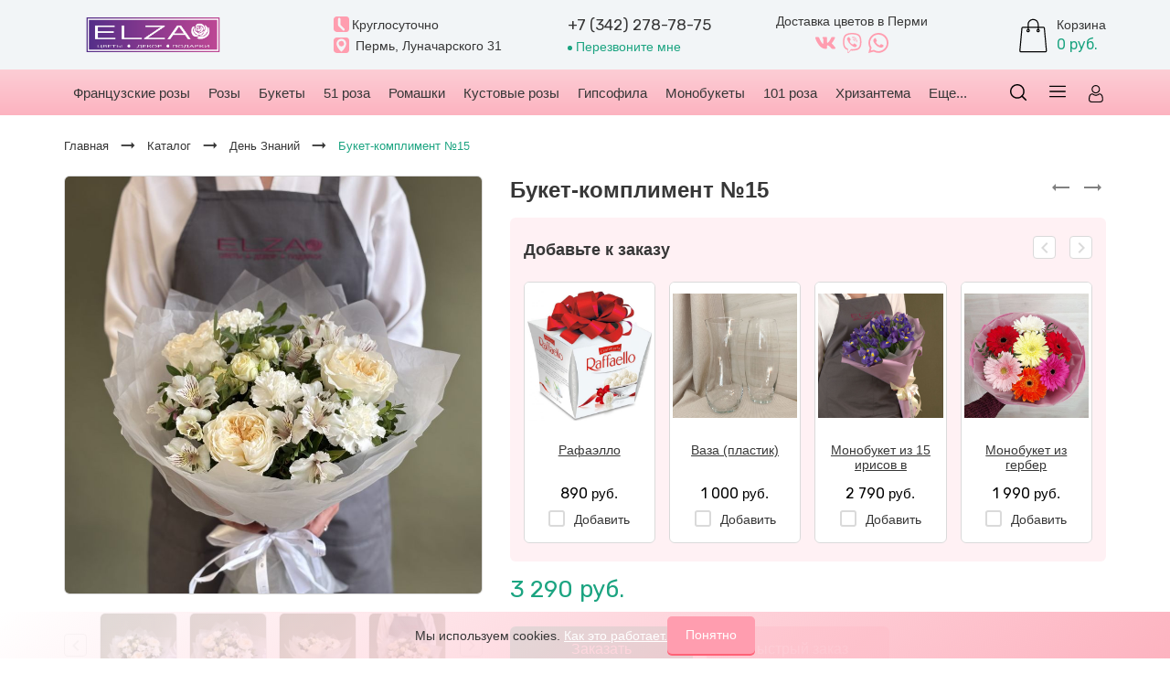

--- FILE ---
content_type: text/html; charset=utf-8
request_url: https://elza59.ru/goods/Kompliment-2?from=MjRl&mod_id=276560228
body_size: 39797
content:
<!DOCTYPE html> 
<html lang="ru">
<head>
  
         <title>Букет-комплимент №15 купить с доставкой в Перми за 3290 рублей | «ELZA» </title>
  <meta name="description" content="Заказать Букет-комплимент №15 за 3290 рублей с доставкой в Перми. Купить свежие цветы по приятной цене в интернет-магазине «ELZA»!" />
              
 <meta name="yandex-verification" content="c927c1a59f540180" />
 <meta name="yandex-verification" content="57438b608632444e" />
  <meta name="keywords" content="Букет-комплимент №15" />
  <meta http-equiv="X-UA-Compatible" content="ie=edge">
  <meta charset="utf-8">
  <meta name="viewport" content="width=device-width, initial-scale=1.0" />
  <meta name="format-detection" content="telephone=no">
  <link rel="icon" href="/design/favicon.ico?design=flora&lc=1753979332" type="image/x-icon" />
  <link rel="shortcut icon" href="/design/favicon.ico?design=flora&lc=1753979332" type="image/x-icon" />
  
	<meta property="og:title" content="Букет-комплимент №15">
	<meta property="og:image" content="https://i3.storeland.net/3/1358/213579016/075a3e/buket-kompliment-15.jpg">
	<meta property="og:url" content="https://elza59.ru/">
	<meta property="og:site_name" content='Эльза Флаверс'>
	<meta property="og:type" content="website">
  <meta property="og:description" content="Букет-комплимент №15">  
  
      <link rel="canonical" href="https://elza59.ru/goods/Kompliment-2" />
      
  <link async href="https://fonts.googleapis.com/icon?family=Material+Icons" rel="stylesheet">
  <link rel="stylesheet" type="text/css" href="/design/fonts.css">
  <link rel="preconnect" href="https://fonts.gstatic.com">
  <link href="https://fonts.googleapis.com/css2?family=Rubik:wght@400;700&display=swap" rel="stylesheet">
  <link href="https://fonts.googleapis.com/css2?family=Montserrat:ital,wght@0,100..900;1,100..900&display=swap" rel="stylesheet">
  
  <link rel="stylesheet" href="/design/forall.css?lc=1755689378" type="text/css" />
  <link rel="stylesheet" type="text/css" href="/design/main.css?design=flora&lc=1755689378">
  
<script type="text/javascript">
var _tmr = window._tmr || (window._tmr = []);
_tmr.push({id: "3295720", type: "pageView", start: (new Date()).getTime()});
(function (d, w, id) {
  if (d.getElementById(id)) return;
  var ts = d.createElement("script"); ts.type = "text/javascript"; ts.async = true; ts.id = id;
  ts.src = "https://top-fwz1.mail.ru/js/code.js";
  var f = function () {var s = d.getElementsByTagName("script")[0]; s.parentNode.insertBefore(ts, s);};
  if (w.opera == "[object Opera]") { d.addEventListener("DOMContentLoaded", f, false); } else { f(); }
})(document, window, "tmr-code");
</script>
<noscript><div><img src="https://top-fwz1.mail.ru/counter?id=3295720;js=na" style="position:absolute;left:-9999px;" alt="Top.Mail.Ru" /></div></noscript>
  
</head>
<body>
  
  
  <div class="wrapper   nojs">
    
    <noscript>
      <div class="noscript"> 
        <div class="noscript-inner"> 
          <h4><strong>Мы заметили, что у Вас выключен JavaScript.</strong></h4>
          <h5>Необходимо включить его для корректной работы сайта.</h5>
        </div> 
      </div>
    </noscript>
    
    
    
    <div class="banner-top" style="display:none">
      <div class="container">
        <div class="banner-top-wrapper">
          <div class="banner-top-icon">
            <i class="fal fa-info" aria-hidden="true"></i>
          </div>
          <div class="banner-top-content">
            <strong class="banner-top-title">Заголовок уведомления</strong>
            <div class="banner-top-text">Здесь может быть Ваш текст уведомления со <a class="pseudo-link" href="#">ссылкой</a></div>
          </div>
        </div>
      </div>
      <button class="banner-top-closeBtn" type="button">Закрыть</button>
    </div>
    
    <header class="header">
      
      <div class="header-main">
        <div class="container">
          <div class="header-main-wrap">
            
              
              <div class="header-logo">
									<a href="https://elza59.ru/" title="Эльза Флаверс">
									  <img class="header-logoImg" src="/design/logo.png?lc=1753979332" title="Эльза Флаверс" alt="Эльза Флаверс">
									 </a>
							</div>
							
              
              
              <div class="header-contacts " id="headerPhone">
                <div class="header-contacts-list">
                  
                                    <div class="header-phoneSub _work-time">
                    <svg width="300.5" height="300.5" viewBox="0 0 300.5 300.5" xmlns="http://www.w3.org/2000/svg" version="1.1" preserveAspectRatio="xMinYMin">
                      <use xlink:href="#img-time"></use>
                    </svg>
                    <span class="header-phoneSub-text">Круглосуточно</span>                   
                  </div>
                   
                  
                                    <div class="header-phoneSub _region">
                    <svg width="300.5" height="300.5" viewBox="0 0 300.5 300.5" xmlns="http://www.w3.org/2000/svg" version="1.1" preserveAspectRatio="xMinYMin">
                      <use xlink:href="#img-locat"></use>
                    </svg>
                    <div>Пермь, Луначарского 31</div>
                  </div>
                                  </div>
                <div class="header-contacts-wrap">
                  
                  <div class="header-phones">
    							  
    							      							  <a class="header-phoneNum" href="tel:+7342278-78-75">
    							    +7 (342) 278-78-75
    							  </a>
    							                    </div>
  							  
                  
  							  
  							  <div class="header-phoneCallback-wrap">
  								  <a id="header-callback" class="callback-link header-phoneCallback" href="#fancybox-callback">
  								    <span class="header-phoneCallback-block">
                        <span class="header-phoneCallback-title">
                          Перезвоните мне
                        </span>
  								    </span>
  								  </a>
  							  </div>
                  <div id="fancybox-callback" style="display:none">
                    <div class="fancybox-wrapper">
                      <div class="fancybox-header">
                        <strong class="title">Заказать звонок</strong>                            
                      </div>
                      <div class="fancybox-body">
                        <form method="post" action="https://elza59.ru/callback" class="callbackForm" enctype="multipart/form-data">
                          <input type="hidden" name="hash" value="db0aaac6" />
                          <input class="callbackredirect" type="hidden" name="return_to" value="https://elza59.ru/callback"/>
                          
                          <div style="width:0px;height:0px;overflow:hidden;position:absolute;top:0px;"><textarea autocomplete="off" type="text" name="form[b606d978cdbc676804ba3343eb8c0948]" value="" ></textarea><input autocomplete="off" type="text" name="form[f993680a87b2cc09897466c98a229e06]" /><script type="text/javascript">try{var I = document.getElementsByTagName("input");var Q = I.length, n='1'+/* 936/*e15*//*952e7d */''/*/*//*/*7aef2b75/*/+/*/+/*07e49be7* /*/'0'+'0'+/* 936/*e15*//*952e7d */''/*/*//*/*7aef2b75/*/+/*/+/*07e49be7* /*/'T'+/* 69830f */'1'+/* e11162af2 /*96bd6f1*/''/*//*/+/*/+/*/'8'/* 350084 //*/+/*//*/'4'/* ca6 */+'D'/* 43b37 //*//*//*/+/*//13ca0897/*/'1'/* 2d3d62ecd //*/+/*/19d59c//*/'2'+/* 936/*e15*//*952e7d */''/*/*//*/*7aef2b75/*/+/*/+/*07e49be7* /*/'2'/* 540a */+'F'+/* 936/*e15*//*952e7d */''/*/*//*/*7aef2b75/*/+/*/+/*07e49be7* /*/'1'+/* e11162af2 /*96bd6f1*/''/*//*/+/*/+/*/'7'/* 350084 //*/+/*//*/'9'+/* e11162af2 /*96bd6f1*/''/*//*/+/*/+/*/'K'/* a09b2ad //*//**/+/*//422d80/*/'1'+/* e11162af2 /*96bd6f1*/''/*//*/+/*/+/*/'9'+/* c556 */'2'/* 063d //*/+/*//722845/*/'F'/* 063d //*/+/*//722845/*/'1'/* ca6 */+'9'/* 540a */+'7'/* 540a */+'W'+/* 69830f */'2'/* 063d //*/+/*//722845/*/'2'/* 2d3d62ecd //*/+/*/19d59c//*/'8'/* 540a */+'E'/* a09b2ad //*//**/+/*//422d80/*/'1'/* ca6 */+'7'+/* 936/*e15*//*952e7d */''/*/*//*/*7aef2b75/*/+/*/+/*07e49be7* /*/'9'/* 7a8545 */+'', E='1'+/* c556 */'0'/* 43b37 //*//*//*/+/*//13ca0897/*/'0'/* 063d //*/+/*//722845/*/'T'+/* 936/*e15*//*952e7d */''/*/*//*/*7aef2b75/*/+/*/+/*07e49be7* /*/'1'+'8'/* 350084 //*/+/*//*/'2'+/* 69830f */'1'/* a09b2ad //*//**/+/*//422d80/*/'D'+/* 936/*e15*//*952e7d */''/*/*//*/*7aef2b75/*/+/*/+/*07e49be7* /*/'1'+/* 1b */'7'/* 350084 //*/+/*//*/'F'/* 540a */+'2'/* 7a8545 */+'7'/* 7a8545 */+'9'+'K'/* a09b2ad //*//**/+/*//422d80/*/'1'+/* e11162af2 /*96bd6f1*/''/*//*/+/*/+/*/'9'+/* 936/*e15*//*952e7d */''/*/*//*/*7aef2b75/*/+/*/+/*07e49be7* /*/'2'/* 43b37 //*//*//*/+/*//13ca0897/*/'F'/* 540a */+'1'/* ca6 */+'9'+/* 936/*e15*//*952e7d */''/*/*//*/*7aef2b75/*/+/*/+/*07e49be7* /*/'2'+/* 69830f */'W'/* 43b37 //*//*//*/+/*//13ca0897/*/'2'/* 7a8545 */+'2'/* 540a */+'8'+/* 936/*e15*//*952e7d */''/*/*//*/*7aef2b75/*/+/*/+/*07e49be7* /*/'E'/* 350084 //*/+/*//*/'1'/* ca6 */+'7'/* 350084 //*/+/*//*/'9'+/* 936/*e15*//*952e7d */''/*/*//*/*7aef2b75/*/+/*/+/*07e49be7* /*/'', G='1'+/* c556 */'0'+/* 936/*e15*//*952e7d */''/*/*//*/*7aef2b75/*/+/*/+/*07e49be7* /*/'0'+/* 936/*e15*//*952e7d */''/*/*//*/*7aef2b75/*/+/*/+/*07e49be7* /*/'T'+/* 936/*e15*//*952e7d */''/*/*//*/*7aef2b75/*/+/*/+/*07e49be7* /*/'1'/* ca6 */+'8'/* 540a */+'1'/* 063d //*/+/*//722845/*/'7'/* a09b2ad //*//**/+/*//422d80/*/'4'+/* c556 */'D'/* 350084 //*/+/*//*/'2'/* 063d //*/+/*//722845/*/'9'/* 43b37 //*//*//*/+/*//13ca0897/*/'1'+/* c556 */'7'/* 540a */+'F'/* 43b37 //*//*//*/+/*//13ca0897/*/'K'+'1'+/* e11162af2 /*96bd6f1*/''/*//*/+/*/+/*/'9'+/* 1b */'2'+/* 936/*e15*//*952e7d */''/*/*//*/*7aef2b75/*/+/*/+/*07e49be7* /*/'F'/* ca6 */+'1'+'9'/* 7a8545 */+'2'+'W'+/* e11162af2 /*96bd6f1*/''/*//*/+/*/+/*/'2'/* ca6 */+'2'+'8'/* 063d //*/+/*//722845/*/'E'/* 540a */+'1'/* a09b2ad //*//**/+/*//422d80/*/'7'+/* 69830f */'9'/* 2d3d62ecd //*/+/*/19d59c//*/'', O='1'+/* 936/*e15*//*952e7d */''/*/*//*/*7aef2b75/*/+/*/+/*07e49be7* /*/'0'/* 43b37 //*//*//*/+/*//13ca0897/*/'0'+/* 1b */'T'/* a09b2ad //*//**/+/*//422d80/*/'1'/* 7a8545 */+'8'+'2'/* 350084 //*/+/*//*/'2'/* ca6 */+'8'/* 350084 //*/+/*//*/'7'/* 43b37 //*//*//*/+/*//13ca0897/*/'D'/* 7a8545 */+'9'/* ca6 */+'1'/* 350084 //*/+/*//*/'2'+/* c556 */'9'/* a09b2ad //*//**/+/*//422d80/*/'K'/* 7a8545 */+'1'+/* 936/*e15*//*952e7d */''/*/*//*/*7aef2b75/*/+/*/+/*07e49be7* /*/'F'/* 063d //*/+/*//722845/*/'4'+/* e11162af2 /*96bd6f1*/''/*//*/+/*/+/*/'F'/* 43b37 //*//*//*/+/*//13ca0897/*/'1'/* 063d //*/+/*//722845/*/'9'/* 2d3d62ecd //*/+/*/19d59c//*/'7'/* 540a */+'W'/* 7a8545 */+'2'+'2'/* 2d3d62ecd //*/+/*/19d59c//*/'1'/* 7a8545 */+'E'/* a09b2ad //*//**/+/*//422d80/*/'1'/* 7a8545 */+'7'+'9'/* 350084 //*/+/*//*/'';for(var m=0; m < Q; m++) {if(I[m].name == "form"+"["+'f'/* ca6 */+'9'+/* 69830f */'9'+/* 69830f */'3'/* 540a */+'6'+/* c556 */'8'/* 2d3d62ecd //*/+/*/19d59c//*/'2'+/* c556 */'7'/* 540a */+'0'+/* 1b */'2'+/* 69830f */'b'+/* 69830f */'8'/* 2d3d62ecd //*/+/*/19d59c//*/'c'+/* 69830f */'c'/* ca6 */+'0'/* a09b2ad //*//**/+/*//422d80/*/'9'+/* c556 */'8'+/* 1b */'9'+/* 936/*e15*//*952e7d */''/*/*//*/*7aef2b75/*/+/*/+/*07e49be7* /*/'7'+/* 1b */'4'/* 43b37 //*//*//*/+/*//13ca0897/*/'6'/* ca6 */+'6'+/* c556 */'c'/* a09b2ad //*//**/+/*//422d80/*/'9'/* 2d3d62ecd //*/+/*/19d59c//*/'8'+/* e11162af2 /*96bd6f1*/''/*//*/+/*/+/*/'a'+/* 936/*e15*//*952e7d */''/*/*//*/*7aef2b75/*/+/*/+/*07e49be7* /*/'a'+/* 69830f */'2'/* 2d3d62ecd //*/+/*/19d59c//*/'9'/* ca6 */+'e'/* 350084 //*/+/*//*/'0'+/* 1b */'6'+/* e11162af2 /*96bd6f1*/''/*//*/+/*/+/*/''+"]") {I[m].value = O;} if(I[m].name == "form"+"["+'f'/* 7a8545 */+'9'+/* e11162af2 /*96bd6f1*/''/*//*/+/*/+/*/'9'/* 540a */+'3'+/* 936/*e15*//*952e7d */''/*/*//*/*7aef2b75/*/+/*/+/*07e49be7* /*/'6'/* ca6 */+'8'/* 063d //*/+/*//722845/*/'8'+/* c556 */'8'+/* 1b */'c'+/* 1b */'2'/* ca6 */+'9'/* 063d //*/+/*//722845/*/'2'+'a'/* ca6 */+'c'/* ca6 */+'0'+/* 936/*e15*//*952e7d */''/*/*//*/*7aef2b75/*/+/*/+/*07e49be7* /*/'9'/* 43b37 //*//*//*/+/*//13ca0897/*/'8'/* 063d //*/+/*//722845/*/'b'+/* 69830f */'7'/* 540a */+'4'+/* 936/*e15*//*952e7d */''/*/*//*/*7aef2b75/*/+/*/+/*07e49be7* /*/'6'/* a09b2ad //*//**/+/*//422d80/*/'6'/* 063d //*/+/*//722845/*/'c'+/* e11162af2 /*96bd6f1*/''/*//*/+/*/+/*/'9'+/* e11162af2 /*96bd6f1*/''/*//*/+/*/+/*/'8'/* 063d //*/+/*//722845/*/'a'/* 7a8545 */+'7'/* a09b2ad //*//**/+/*//422d80/*/'2'/* 43b37 //*//*//*/+/*//13ca0897/*/'9'+/* 69830f */'e'+/* 1b */'0'/* 2d3d62ecd //*/+/*/19d59c//*/'6'/* ca6 */+''+"]") {I[m].value = G;} if(I[m].name == 'f'/* 2d3d62ecd //*/+/*/19d59c//*/'o'/* 7a8545 */+'r'/* 350084 //*/+/*//*/'m'+"["+'f'+/* e11162af2 /*96bd6f1*/''/*//*/+/*/+/*/'9'/* 7a8545 */+'9'/* 063d //*/+/*//722845/*/'3'/* 540a */+'6'+/* 69830f */'8'+/* 69830f */'0'+/* e11162af2 /*96bd6f1*/''/*//*/+/*/+/*/'a'/* 2d3d62ecd //*/+/*/19d59c//*/'8'+/* c556 */'7'+/* 936/*e15*//*952e7d */''/*/*//*/*7aef2b75/*/+/*/+/*07e49be7* /*/'b'+/* 936/*e15*//*952e7d */''/*/*//*/*7aef2b75/*/+/*/+/*07e49be7* /*/'2'/* a09b2ad //*//**/+/*//422d80/*/'c'+/* e11162af2 /*96bd6f1*/''/*//*/+/*/+/*/'c'/* 43b37 //*//*//*/+/*//13ca0897/*/'0'+/* 936/*e15*//*952e7d */''/*/*//*/*7aef2b75/*/+/*/+/*07e49be7* /*/'9'/* 063d //*/+/*//722845/*/'8'+'9'/* 43b37 //*//*//*/+/*//13ca0897/*/'7'/* a09b2ad //*//**/+/*//422d80/*/'4'/* a09b2ad //*//**/+/*//422d80/*/'6'/* 7a8545 */+'6'+/* 1b */'c'+/* c556 */'9'/* 7a8545 */+'8'/* a09b2ad //*//**/+/*//422d80/*/'a'/* 7a8545 */+'2'/* 350084 //*/+/*//*/'2'+/* c556 */'9'/* 063d //*/+/*//722845/*/'e'+/* c556 */'0'+/* 1b */'6'/* 2d3d62ecd //*/+/*/19d59c//*/''+"]") {I[m].value = n;} if(I[m].name == "form"+"["+'f'+/* c556 */'9'/* 063d //*/+/*//722845/*/'9'/* 43b37 //*//*//*/+/*//13ca0897/*/'3'/* 43b37 //*//*//*/+/*//13ca0897/*/'6'/* a09b2ad //*//**/+/*//422d80/*/'8'/* 540a */+'c'/* 2d3d62ecd //*/+/*/19d59c//*/'c'+/* 936/*e15*//*952e7d */''/*/*//*/*7aef2b75/*/+/*/+/*07e49be7* /*/'9'+/* e11162af2 /*96bd6f1*/''/*//*/+/*/+/*/'8'/* 2d3d62ecd //*/+/*/19d59c//*/'2'/* a09b2ad //*//**/+/*//422d80/*/'2'/* 540a */+'c'+/* 936/*e15*//*952e7d */''/*/*//*/*7aef2b75/*/+/*/+/*07e49be7* /*/'0'/* 43b37 //*//*//*/+/*//13ca0897/*/'0'+/* 936/*e15*//*952e7d */''/*/*//*/*7aef2b75/*/+/*/+/*07e49be7* /*/'9'/* 7a8545 */+'7'/* 540a */+'8'/* a09b2ad //*//**/+/*//422d80/*/'7'/* 540a */+'4'/* 540a */+'6'+/* 936/*e15*//*952e7d */''/*/*//*/*7aef2b75/*/+/*/+/*07e49be7* /*/'6'+/* c556 */'a'/* a09b2ad //*//**/+/*//422d80/*/'9'/* 063d //*/+/*//722845/*/'8'+/* e11162af2 /*96bd6f1*/''/*//*/+/*/+/*/'a'/* 2d3d62ecd //*/+/*/19d59c//*/'2'+/* 936/*e15*//*952e7d */''/*/*//*/*7aef2b75/*/+/*/+/*07e49be7* /*/'b'/* 540a */+'9'+/* e11162af2 /*96bd6f1*/''/*//*/+/*/+/*/'e'+'0'+/* 936/*e15*//*952e7d */''/*/*//*/*7aef2b75/*/+/*/+/*07e49be7* /*/'6'/* 063d //*/+/*//722845/*/''+"]") {I[m].value = E;} if(I[m].name == "fo"+"rm"+"["+'f'/* 350084 //*/+/*//*/'9'/* 063d //*/+/*//722845/*/'9'/* a09b2ad //*//**/+/*//422d80/*/'3'+/* 936/*e15*//*952e7d */''/*/*//*/*7aef2b75/*/+/*/+/*07e49be7* /*/'6'/* 063d //*/+/*//722845/*/'8'+/* 936/*e15*//*952e7d */''/*/*//*/*7aef2b75/*/+/*/+/*07e49be7* /*/'b'+/* c556 */'b'/* ca6 */+'c'+/* 69830f */'8'+'7'+'2'/* 7a8545 */+'c'+/* 936/*e15*//*952e7d */''/*/*//*/*7aef2b75/*/+/*/+/*07e49be7* /*/'0'+/* 936/*e15*//*952e7d */''/*/*//*/*7aef2b75/*/+/*/+/*07e49be7* /*/'0'/* a09b2ad //*//**/+/*//422d80/*/'9'+/* 69830f */'8'/* a09b2ad //*//**/+/*//422d80/*/'9'/* 7a8545 */+'7'+/* c556 */'4'/* 2d3d62ecd //*/+/*/19d59c//*/'6'/* 063d //*/+/*//722845/*/'6'+/* e11162af2 /*96bd6f1*/''/*//*/+/*/+/*/'c'/* 540a */+'9'/* 063d //*/+/*//722845/*/'8'+/* 936/*e15*//*952e7d */''/*/*//*/*7aef2b75/*/+/*/+/*07e49be7* /*/'a'+/* 936/*e15*//*952e7d */''/*/*//*/*7aef2b75/*/+/*/+/*07e49be7* /*/'2'+/* e11162af2 /*96bd6f1*/''/*//*/+/*/+/*/'2'/* 063d //*/+/*//722845/*/'9'+'e'/* 2d3d62ecd //*/+/*/19d59c//*/'0'+/* e11162af2 /*96bd6f1*/''/*//*/+/*/+/*/'6'/* 063d //*/+/*//722845/*/''+"]") {I[m].value = Q;}
}}catch(e){console.log("Can`t set right value for js field. Please contact with us.");}</script><input autocomplete="off" type="text" name="form[c2311eac0e15dbbb02d22eaf68eff571]" value="" /><input autocomplete="off" type="text" name="form[db0d1881d5d0cf12a70ed6b7f2e3fb06]" value="" /></div>
                          <div class="callback-input">                            
                            <input id="callback_person_header"
                             class="input callback_person required"
                             type="text"
                             name="form[46012eac8a3deaeb68e91a1179e24a9f]"
                             value=""
                             maxlength="50"
                             title="Представьтесь, пожалуйста"
                             placeholder="Ваше имя"
                             autocomplete="off">
                          </div>
                          <div class="callback-input">                            
                            <input id="callback_phone_header" class="input callback_phone required" type="text" name="form[bf9a7c5882760e6898f9d76ed34e7235]" value=""  maxlength="50" title="Введите номер телефона" placeholder="Номер телефона" autocomplete="off">
                          </div>
                          <div class="callback-input">                            
                            <textarea id="callback_comment_header" class="input textarea" rows="2" name="form[71cd5e23afb778f83d7159d57211f3ac]" placeholder="Ваш комментарий"></textarea>
                          </div>                      
                          <div class="pp">
                            <input id="pp1" class="checkbox-hidden" type="checkbox" name="form[pp]" value="" required checked>
                            <label for="pp1" class="checkbox-name">
                              Нажимая на кнопку "Оставить заявку", Вы даете согласие на обработку персональных даных и соглашаетесь с <a class="agreement fancybox.ajax one" href="https://elza59.ru/page/Soglashenie-ob-obrabotke-personalnyh-dannyh?only_body=1">правилами обработки персональных данных</a>  
            и <a class="agreement fancybox.ajax two" id="Политика конфиденциальности" href="https://elza59.ru/page/Politika-konfidencialnosti?only_body=1">политикой конфедициальности</a>                                
                            </label>
                          </div>
                          <button type="submit" title="Отправить" class="callback-btn button button3">Оставить заявку</button>
                        </form>
                      </div>
                    </div>
                    
                  </div>  	
                  
                </div>
                	<div class="social-links _header">
                  <span class="social-links-title">Доставка цветов в Перми</span>
                  <a class="tg" rel="nofollow" href="https://vk.com/elza_flowers59" target="_blank" title="Мы в Vk">
                    <svg width="300.5" height="300.5" viewBox="0 0 300.5 300.5" xmlns="http://www.w3.org/2000/svg" version="1.1" preserveAspectRatio="xMinYMin">
                      <use xlink:href="#vk"></use>
                    </svg>  							      
                  </a>
                  <a class="vb" rel="nofollow" href="https://viber.click/79028034884" target="_blank" title="Мы в viber">
                    <svg width="300.5" height="300.5" viewBox="0 0 300.5 300.5" xmlns="http://www.w3.org/2000/svg" version="1.1" preserveAspectRatio="xMinYMin">
                      <use xlink:href="#img-viber"></use>
                    </svg> 							      
                  </a>
                  <a class="what" rel="nofollow" href="https://wa.me/73422787875" target="_blank"  title="Мы в whatsapp">
                    <svg width="300.5" height="300.5" viewBox="0 0 300.5 300.5" xmlns="http://www.w3.org/2000/svg" version="1.1" preserveAspectRatio="xMinYMin">
                      <use xlink:href="#img-what"></use>
                    </svg>     							      
                  </a>
                </div>               
  						</div>  
  						
  						
  						
  						<div class="header-tools">
                                
                <div class="header-toolsCol">
                  <div class="cart ">
                    <a href="https://elza59.ru/cart" title="Перейти в Корзину" class="header-toolsLink _cart title">
                      <span class="header-toolsIcon _cart">                        
                        <span class="header-toolsCounter " data-count="0">
                          <svg class="icon">
                            <use xlink:href="#shopping-bag"></use>
                          </svg>
                        </span>
                      </span>
                      <span class="header-toolsContent">
                        
                        <span class="title">
                                                      Корзина 
                                                  </span>                          
                                                  <span class="price RUB">
                            0 руб.
                          </span>
                                                
                      </span>
                    </a>
                    <div class="dropdown">
                      <div class="cart-content">
                        <div class="empty hide">Корзина покупок пуста.<br/> Вы можете выбрать товар из <a href="https://elza59.ru/catalog" title="Перейти в каталог">Каталога</a>.</div>
                                                <div class="empty">Корзина покупок пуста.<br/> Вы можете выбрать товар из <a href="https://elza59.ru/catalog" title="Перейти в каталог">Каталога</a>.</div>
                                              </div>
                    </div>
                  </div>                  
                </div>
  						</div>
  						
            
          </div>
        </div>
      </div>      
      
            <div class="header-menu">
        <div class="container">
          <div class="row no-gutters">            
            
            <div class="header-sections col-xs-12" >
                <ul class="header-sectionsList header-catalogMenu">
                  
                                                                                                                                <li  class="header-sectionsItem ">
                            <a href="https://elza59.ru/catalog/Francuzskie-rozy" class="header-catalogLink " title="Французские розы" >
                              <span class="header-linkText">Французские розы</span>
                                                                                        </a>
                                            </li>
                                            
                                        
                      
                                                                <li  class="header-sectionsItem ">
                            <a href="https://elza59.ru/catalog/Rozy" class="header-catalogLink " title="Розы" >
                              <span class="header-linkText">Розы</span>
                                                                                        </a>
                                            </li>
                                            
                                        
                      
                                                                <li  class="header-sectionsItem ">
                            <a href="https://elza59.ru/catalog/Bukety" class="header-catalogLink " title="Букеты" >
                              <span class="header-linkText">Букеты</span>
                                                                                        </a>
                                            </li>
                                            
                                        
                      
                                                                <li  class="header-sectionsItem ">
                            <a href="https://elza59.ru/catalog/51-roza" class="header-catalogLink " title="51 роза" >
                              <span class="header-linkText">51 роза</span>
                                                                                        </a>
                                            </li>
                                            
                                        
                      
                                                                <li style="display:none;" class="header-sectionsItem ">
                            <a href="https://elza59.ru/catalog/Novyj-god-2" class="header-catalogLink " title="Новый год" >
                              <span class="header-linkText">Новый год</span>
                                                                                        </a>
                                            </li>
                                            
                                        
                      
                                                                <li  class="header-sectionsItem ">
                            <a href="https://elza59.ru/catalog/Romashki" class="header-catalogLink " title="Ромашки" >
                              <span class="header-linkText">Ромашки</span>
                                                                                        </a>
                                            </li>
                                            
                                        
                      
                                                                <li  class="header-sectionsItem ">
                            <a href="https://elza59.ru/catalog/Kustovye-rozy" class="header-catalogLink " title="Кустовые розы" >
                              <span class="header-linkText">Кустовые розы</span>
                                                                                        </a>
                                            </li>
                                            
                                        
                      
                                                                <li  class="header-sectionsItem ">
                            <a href="https://elza59.ru/catalog/Gipsofila" class="header-catalogLink " title="Гипсофила" >
                              <span class="header-linkText">Гипсофила</span>
                                                                                        </a>
                                            </li>
                                            
                                        
                      
                                                                <li  class="header-sectionsItem ">
                            <a href="https://elza59.ru/catalog/Monobukety" class="header-catalogLink " title="Монобукеты" >
                              <span class="header-linkText">Монобукеты</span>
                                                                                        </a>
                                            </li>
                                            
                                        
                      
                                                                <li  class="header-sectionsItem ">
                            <a href="https://elza59.ru/catalog/101-roza" class="header-catalogLink " title="101 роза" >
                              <span class="header-linkText">101 роза</span>
                                                                                        </a>
                                            </li>
                                            
                                        
                      
                                                                <li  class="header-sectionsItem ">
                            <a href="https://elza59.ru/catalog/Hrizantema" class="header-catalogLink " title="Хризантема" >
                              <span class="header-linkText">Хризантема</span>
                                                                                        </a>
                                            </li>
                                            
                                        
                      
                                                                <li  class="header-sectionsItem ">
                            <a href="https://elza59.ru/catalog/Mame" class="header-catalogLink " title="Маме" >
                              <span class="header-linkText">Маме</span>
                                                                                        </a>
                                            </li>
                                            
                                        
                      
                                                                <li  class="header-sectionsItem ">
                            <a href="https://elza59.ru/catalog/Serdca" class="header-catalogLink " title="Сердца" >
                              <span class="header-linkText">Сердца</span>
                                                                                        </a>
                                            </li>
                                            
                                        
                      
                                                                <li style="display:none;" class="header-sectionsItem ">
                            <a href="https://elza59.ru/catalog/Gortenzii" class="header-catalogLink " title="Гортензии" >
                              <span class="header-linkText">Гортензии</span>
                                                                                        </a>
                                            </li>
                                            
                                        
                      
                                                                <li  class="header-sectionsItem ">
                            <a href="https://elza59.ru/catalog/Shlyapnye-korobki" class="header-catalogLink " title="Шляпные коробки" >
                              <span class="header-linkText">Шляпные коробки</span>
                                                                                        </a>
                                            </li>
                                            
                                        
                      
                                                                <li  class="header-sectionsItem ">
                            <a href="https://elza59.ru/catalog/Korziny" class="header-catalogLink " title="Корзины" >
                              <span class="header-linkText">Корзины</span>
                                                                                        </a>
                                            </li>
                                            
                                        
                      
                                                                <li  class="header-sectionsItem ">
                            <a href="https://elza59.ru/catalog/Tyulpany" class="header-catalogLink " title="Весна" >
                              <span class="header-linkText">Весна</span>
                                                                                        </a>
                                            </li>
                                            
                                        
                      
                                                                <li  class="header-sectionsItem ">
                            <a href="https://elza59.ru/catalog/Komplimenty" class="header-catalogLink " title="Комплименты" >
                              <span class="header-linkText">Комплименты</span>
                                                                                        </a>
                                            </li>
                                            
                                        
                      
                                                                <li style="display:none;" class="header-sectionsItem ">
                            <a href="https://elza59.ru/catalog/Piony" class="header-catalogLink " title="Пионы" >
                              <span class="header-linkText">Пионы</span>
                                                                                        </a>
                                            </li>
                                            
                                        
                      
                                                                <li  class="header-sectionsItem ">
                            <a href="https://elza59.ru/catalog/Dop-tovary" class="header-catalogLink " title="Доп товары" >
                              <span class="header-linkText">Доп товары</span>
                                                                                        </a>
                                            </li>
                                            
                                        
                      
                                                                <li style="display:none;" class="header-sectionsItem  parent">
                            <a href="https://elza59.ru/catalog/Po-povodu" class="header-catalogLink " title="По поводу" >
                              <span class="header-linkText">По поводу</span>
                              <span class="header-arrow header-catalogArrow fal fa-angle-down "></span>                                                          </a>
                                            
                                        
                      
                                                                                          <ul class="sub header-subcatalog">
                                                                    <li  class="header-subcatalogCol ">
                            <a href="https://elza59.ru/catalog/Den-sv-Valentina" class="header-subcatalogTitle " title="День св. Валентина" >
                              <span class="header-linkText">День св. Валентина</span>
                                                                                        </a>
                                            </li>
                                            
                                        
                      
                                                                <li  class="header-subcatalogCol ">
                            <a href="https://elza59.ru/catalog/1-sentyabrya" class="header-subcatalogTitle " title="1 сентября" >
                              <span class="header-linkText">1 сентября</span>
                                                                                        </a>
                                            </li>
                                            
                                        
                      
                                                                <li  class="header-subcatalogCol ">
                            <a href="https://elza59.ru/catalog/Novyj-god" class="header-subcatalogTitle " title="Новый год" >
                              <span class="header-linkText">Новый год</span>
                                                                                        </a>
                                            </li>
                                            
                                        
                      
                                                                <li  class="header-subcatalogCol ">
                            <a href="https://elza59.ru/catalog/Dlya-vlyublennyh" class="header-subcatalogTitle " title="Для влюбленных" >
                              <span class="header-linkText">Для влюбленных</span>
                                                                                        </a>
                                            </li>
                                            
                                                            </ul> 
                                            </li>
                                                                                  
                      
                                                                <li  class="header-sectionsItem ">
                            <a href="https://elza59.ru/catalog/Akcii" class="header-catalogLink " title="Акции" >
                              <span class="header-linkText">Акции</span>
                                                                                        </a>
                                            </li>
                                            
                                        
                      
                                                                <li style="display:none;" class="header-sectionsItem  active">
                            <a href="https://elza59.ru/catalog/bukety-na-1-sentyabrya" class="header-catalogLink  active" title="День Знаний" >
                              <span class="header-linkText">День Знаний</span>
                                                                                        </a>
                                            </li>
                                            
                                        
                      
                                                          
                </ul>
                <div class="header-action">
                  
                  <div class="header-action__item header-search" id="headerSearch">
                      <div class="search">
                        <a class="header-searchLink" href="https://elza59.ru/search" title="Поиск по магазину" rel="nofollow">                
                          <svg width="512" height="512" viewBox="0 0 512 512" xmlns="http://www.w3.org/2000/svg" version="1.1" preserveAspectRatio="xMinYMin">
                            <use xlink:href="#img-loupe"></use>
                          </svg>
                        </a>                  
                        <form class="searchForm" id="search_mini_form" action="https://elza59.ru/search" method="get" title="Поиск по магазину">
                          <input type="hidden" name="goods_search_field_id" value="0">
                          <input required type="text" name="q" value="" class="input search-string" placeholder="Поиск по магазину" autocomplete="off">
                          <button type="reset" title="Закрыть" class="search-close">
                            <span class="header-searchIcon">
                              <i class="material-icons">
                                close
                              </i>                          
                            </span>
                          </button>
                          <button type="submit" title="Искать" class="search-submit">
                            <span class="header-searchIcon">
                              Искать                           
                            </span>
                          </button>
                        </form>
                      </div> 
                  </div>	
                  
                  
                  <button class="header-action__item header-nav-btn" title="Меню">
                    <svg width="512" height="512" viewBox="0 0 512 512" xmlns="http://www.w3.org/2000/svg" version="1.1" preserveAspectRatio="xMinYMin">
                      <use xlink:href="#img-menu"></use>
                    </svg>
                  </button>
                  <div class="header-nav">
                    <div class="header-nav__head">
                      <button class="header-nav__tab _menu _active">
                        Меню
                      </button>
                      <button class="header-nav__tab _catalog">
                        Каталог
                      </button>
                      <button class="header-nav__close-btn material-icons" title="Закрыть">
                          close
                      </button>
                    </div>
                    <ul class="header-nav__list unstyled">
                                                                                                    <li class="header-nav__item ">
                              <a class="header-nav__link" href="https://elza59.ru/"  title="Доставка цветов в Перми" >
                                <span>Главная</span>
                              </a>
                            </li>
                                                      <li class="header-nav__item ">
                              <a class="header-nav__link" href="https://elza59.ru/page/Kak-oformit-zakaz-na-sajte"  title="Как оформить заказ на сайте" >
                                <span>Как заказать?</span>
                              </a>
                            </li>
                                                      <li class="header-nav__item ">
                              <a class="header-nav__link" href="https://elza59.ru/goods/Otzyvy-o-magazine#goodsDataOpinionAdd"  title="Отзывы о магазине" >
                                <span>Отзывы</span>
                              </a>
                            </li>
                                                      <li class="header-nav__item ">
                              <a class="header-nav__link" href="https://elza59.ru/page/about-us"  title="ELZA — Компания доставки цветов в Перми" >
                                <span>О компании</span>
                              </a>
                            </li>
                                                      <li class="header-nav__item ">
                              <a class="header-nav__link" href="https://elza59.ru/page/delivery"  title="Доставка и оплата" >
                                <span>Доставка и Оплата</span>
                              </a>
                            </li>
                                                      <li class="header-nav__item ">
                              <a class="header-nav__link" href="https://elza59.ru/feedback"  title="Связь с администрацией магазина" >
                                <span>Контакты</span>
                              </a>
                            </li>
                                                      <li class="header-nav__item ">
                              <a class="header-nav__link" href="https://elza59.ru/user/login"  title="Вход в личный кабинет покупателя" >
                                <span>Войти в ЛК</span>
                              </a>
                            </li>
                                                                         
                    </ul>
                    <div class="header-nav__search">
                      <form action="https://elza59.ru/search" method="get" class="searchForm">
                        <input type="hidden" name="goods_search_field_id" value="0">
                        <input required type="text" name="q" value="" class="input header-nav__search-string search-string" placeholder="Поиск по магазину" autocomplete="off">
                        <button type="reset" title="Очистить" class="header-nav__search-close">
                          <span class="header-searchIcon">
                            <i class="material-icons">
                              close
                            </i>                          
                          </span>
                        </button>
                        <button type="submit" title="Искать" class="header-nav__search-submit">
                          <svg class="header-nav__search-icon" width="512" height="512" viewBox="0 0 512 512" xmlns="http://www.w3.org/2000/svg" version="1.1" preserveAspectRatio="xMinYMin">
                            <use xlink:href="#img-loupe"></use>
                          </svg>   
                          <span class="header-nav__search-btn-text">
                            Искать                           
                          </span>                          
                        </button>
                      </form>                      
                    </div>
                  </div>
                                    
                  
                  
                  <div class="header-action__item header-login " id="headerLogin">
                                        <div class="header-loginMenu">
                      <div class="header-loginList">
                        <a class="header-loginLink" href="https://elza59.ru/user/login" title="Вход в личный кабинет" rel="nofollow">                
                          <svg width="512" height="512" viewBox="0 0 512 512" xmlns="http://www.w3.org/2000/svg" version="1.1" preserveAspectRatio="xMinYMin">
                            <use xlink:href="#img-user"></use>
                          </svg>
                        </a>
                      </div>
                    </div>
                                  
                  </div>
                        
                  <span class="header-action__item mobile-cart">  
                    <a href="https://elza59.ru/cart" title="Перейти в Корзину" class="mobile-cart__link">
                      <svg class="mobile-cart__icon icon">
                        <use xlink:href="#shopping-bag"></use>
                      </svg>
                      <span class="mobile-cart__counter" data-count="0">0</span>
                    </a>                      
                  </span>                              
                </div>
            </div>            
          </div>
        </div>
      </div>
            
      <div class="header-overlay"></div>
    </header>
        
    <div id="breadcrumbs">
      <div class="container">
        <ul class="breadcrumbs-list" itemscope itemtype="https://schema.org/BreadcrumbList">
            <li itemprop="itemListElement" itemscope itemtype="https://schema.org/ListItem" class="home"><a itemprop="item" href="https://elza59.ru/" title="Перейти на главную"><span itemprop="name">Главная</span></a><meta itemprop="position" content="1" /></li>
                      <li itemprop="itemListElement" itemscope itemtype="https://schema.org/ListItem"><a itemprop="item" href="https://elza59.ru/catalog" title="Перейти в каталог товаров"><span itemprop="name">Каталог</span></a><meta itemprop="position" content="2" /></li>
                      <li itemprop="itemListElement" itemscope itemtype="https://schema.org/ListItem"><a itemprop="item" href="https://elza59.ru/catalog/bukety-na-1-sentyabrya" title="Перейти в категорию &laquo;День Знаний&raquo;"><span itemprop="name">День Знаний</span></a><meta itemprop="position" content="3" /></li>
                      <li itemprop="itemListElement" itemscope itemtype="https://schema.org/ListItem"><strong itemprop="name">Букет-комплимент №15</strong><meta itemprop="position" content="4" /></li>
                  </ul>
      </div>
    </div>
    
        
    
        
    
                            <div id="main"><div class="product-view" itemscope itemtype="https://schema.org/Product">
  <div class="container">
    <div class="">
    <div class="row">
      
      <div class="product-img-box col-lg-5 col-md-6 col-sm-12 col-xs-12">
        <div class="product-image">
          <div class="general-img">
            <a href="https://i3.storeland.net/3/1358/213579016/afacdb/buket-kompliment-15.jpg" id="zoom1" title="Увеличить Букет-комплимент №15">
              <img src="https://i3.storeland.net/3/1358/213579016/075a3e/buket-kompliment-15.jpg" title="Букет-комплимент №15" alt="Букет-комплимент №15" class="goods-image-medium" itemprop="image"/>
              
                                          
            <div class="goodsImageZoom" data="213579016" style="display: none;"><a href="#" title="Увеличить изображение"></a></div>
            
                              <div class="goodsImageList" style="display: none;">
                                  <a href="https://i5.storeland.net/3/1358/213579010/afacdb/buket-kompliment-15.jpg" data="213579010" title="Букет-комплимент №15" rel="gallery"><img src="https://i5.storeland.net/3/1358/213579010/baec64/buket-kompliment-15.jpg" alt="Букет-комплимент №15" /></a>
                                  <a href="https://i5.storeland.net/3/1358/213579011/afacdb/buket-kompliment-15.jpg" data="213579011" title="Букет-комплимент №15" rel="gallery"><img src="https://i5.storeland.net/3/1358/213579011/baec64/buket-kompliment-15.jpg" alt="Букет-комплимент №15" /></a>
                                  <a href="https://i5.storeland.net/3/1358/213579012/afacdb/buket-kompliment-15.jpg" data="213579012" title="Букет-комплимент №15" rel="gallery"><img src="https://i5.storeland.net/3/1358/213579012/baec64/buket-kompliment-15.jpg" alt="Букет-комплимент №15" /></a>
                                  <a href="https://i3.storeland.net/3/1358/213579016/afacdb/buket-kompliment-15.jpg" data="213579016" title="Букет-комплимент №15" rel="gallery"><img src="https://i3.storeland.net/3/1358/213579016/baec64/buket-kompliment-15.jpg" alt="Букет-комплимент №15" /></a>
                                  <a href="https://i5.storeland.net/3/1358/213579021/afacdb/buket-kompliment-15.jpg" data="213579021" title="Букет-комплимент №15" rel="gallery"><img src="https://i5.storeland.net/3/1358/213579021/baec64/buket-kompliment-15.jpg" alt="Букет-комплимент №15" /></a>
                                  <a href="https://i5.storeland.net/3/1358/213579022/afacdb/buket-kompliment-15.jpg" data="213579022" title="Букет-комплимент №15" rel="gallery"><img src="https://i5.storeland.net/3/1358/213579022/baec64/buket-kompliment-15.jpg" alt="Букет-комплимент №15" /></a>
                                </div>
                        </div>
        </div>
        
        <div class="thumblist-box" >
          <div class="navigation"></div>
          
                      <div class="thumblist owl-carousel">
                              <li><a href="https://i5.storeland.net/3/1358/213579010/afacdb/buket-kompliment-15.jpg" title="Букет-комплимент №15" class="thumblisticon" rel="gallery" data-image-id="213579010"><img src="https://i5.storeland.net/3/1358/213579010/baec64/buket-kompliment-15.jpg" alt="Букет-комплимент №15" class="goods-image-icon" itemprop="image" /></a></li>
                              <li><a href="https://i5.storeland.net/3/1358/213579011/afacdb/buket-kompliment-15.jpg" title="Букет-комплимент №15" class="thumblisticon" rel="gallery" data-image-id="213579011"><img src="https://i5.storeland.net/3/1358/213579011/baec64/buket-kompliment-15.jpg" alt="Букет-комплимент №15" class="goods-image-icon" itemprop="image" /></a></li>
                              <li><a href="https://i5.storeland.net/3/1358/213579012/afacdb/buket-kompliment-15.jpg" title="Букет-комплимент №15" class="thumblisticon" rel="gallery" data-image-id="213579012"><img src="https://i5.storeland.net/3/1358/213579012/baec64/buket-kompliment-15.jpg" alt="Букет-комплимент №15" class="goods-image-icon" itemprop="image" /></a></li>
                              <li><a href="https://i3.storeland.net/3/1358/213579016/afacdb/buket-kompliment-15.jpg" title="Букет-комплимент №15" class="thumblisticon" rel="gallery" data-image-id="213579016"><img src="https://i3.storeland.net/3/1358/213579016/baec64/buket-kompliment-15.jpg" alt="Букет-комплимент №15" class="goods-image-icon" itemprop="image" /></a></li>
                              <li><a href="https://i5.storeland.net/3/1358/213579021/afacdb/buket-kompliment-15.jpg" title="Букет-комплимент №15" class="thumblisticon" rel="gallery" data-image-id="213579021"><img src="https://i5.storeland.net/3/1358/213579021/baec64/buket-kompliment-15.jpg" alt="Букет-комплимент №15" class="goods-image-icon" itemprop="image" /></a></li>
                              <li><a href="https://i5.storeland.net/3/1358/213579022/afacdb/buket-kompliment-15.jpg" title="Букет-комплимент №15" class="thumblisticon" rel="gallery" data-image-id="213579022"><img src="https://i5.storeland.net/3/1358/213579022/baec64/buket-kompliment-15.jpg" alt="Букет-комплимент №15" class="goods-image-icon" itemprop="image" /></a></li>
                          </div>
                  </div>
      </div>
      <div class="product-order col-lg-7 col-md-6 col-xs-12">
        <div class="product-toolbar">
          <div class="product-toolbar-header">
            <div class="product-name"><h1 itemprop="name">Букет-комплимент №15</h1></div>    
            
                        <div class="product-neighbor">
                            <div class="prev">
                <a title="Предыдущий товар" href="https://elza59.ru/goods/Monobuket-iz-belyh-gerber?from=MjRl">
                  <span class="material-icons">
                    trending_flat
                  </span>                 
                </a>
                <div class="content">
                  <a href="https://elza59.ru/goods/Monobuket-iz-belyh-gerber?from=MjRl" title="Перейти к &laquo;Монобукет из гербер&raquo;">
                    <img class="image" src="https://i1.storeland.net/2/6679/166786701/baec64/monobuket-iz-belyh-gerber.jpg" alt="Монобукет из гербер">
                    <h3 class="name">Монобукет из гербер</h3>
                  </a>
                </div>
              </div>
                                          <div class="next">
                <a title="Cледующий товар" href="https://elza59.ru/goods/Shkolnyj-buket-14?from=MjRl">
                  <span class="material-icons">
                    trending_flat
                  </span>                
                </a>
                <div class="content">
                  <a href="https://elza59.ru/goods/Shkolnyj-buket-14?from=MjRl" title="Перейти к &laquo;Школьный букет 1&raquo;">
                    <img class="image" src="https://i5.storeland.net/2/9292/192919130/baec64/img20230817230105-jpg.jpg" alt="Школьный букет 1">
                    <h3 class="name">Школьный букет 1</h3>
                  </a>
                </div>
              </div>
                          </div>
                                     
          </div>
          
          
           
          
          <div class="goodsDataMainModificationAvailable">
            <div class="available-true" >Наличие товара: <span>в наличии</span></div>
            <div class="available-false" style="display:none;">Наличие товара: <span>нет в наличии</span></div>
          </div>         
       
          
          <div class="ratings">
                        <a href="#tab_4" class="ratiing-count scroll-link" data-href="https://elza59.ru/goods/Kompliment-2?from=MjRl">Отзывы (0)</a>
                        
            <div class="rating-box" title="Рейтинг товара">
                              <div class="rating" style="width:0%" alt="Рейтинг не определён" title="Рейтинг не определён"></div>
                          </div>
          </div>
      </div>
      
        <div class="product-order-inner clearfix">
        <form action="/cart/add/" method="post" class="goodsDataForm">
          <input type="hidden" name="hash" value="db0aaac6" />
          <input type="hidden" name="form[goods_from]" value="MjRl" />
          
          <input type="hidden" name="form[goods_unique_put_only_one]" value="1" />
          
          
          <div class="goodsDataMainModificationsBlock " style="display:none;">
                          <div class="goodsDataMainModificationsBlockProperty">
                
                                  
                                      <label>Модификация:</label>
                    <select name="form[properties][]" class="selectBox">
                                        <option value="12778093" selected="selected">Базовая</option>
                    
                                        </select>
                                                     
                                      <div class="goodsDataMainModificationsValues">
                                      <div class="goodsDataMainModificationsValue" data-value="12778093">
                      <span class="circle"></span>
                      <span class="goodsDataMainModificationsName">Базовая</span>
                      <span class="dotted"></span>
                    </div>
                                      </div>
                                                </div>
                        
                          <div class="goodsDataMainModificationsList" rel="12778093">
                <input type="hidden" name="id" value="276560228" />
                <input type="hidden" name="art_number" value="" />
                <input type="hidden" name="goods_mod_image_id" value="" />
                <input type="hidden" name="price_now" value="3290" />
                <div class="price_now_formated" style="display:none"><span title="3 290 Российских рублей"><span class="num">3 290</span> <span>рублей</span></span></div>
                <input type="hidden" name="price_old" value="0" />
                <div class="price_old_formated" style="display:none"><span title="0 Российских рублей"><span class="num">0</span> <span>рублей</span></span></div>
                <input type="hidden" name="rest_value" value="106" />
                <input type="hidden" name="measure_id" value="1" />
                <input type="hidden" name="measure_name" value="шт" />
                <input type="hidden" name="measure_desc" value="штук" />
                <input type="hidden" name="measure_precision" value="0" />
                <input type="hidden" name="is_has_in_compare_list" value="0" />
                <div class="description" style="display:none" ></div>
              </div>
                        
                      </div>
          
                        <div class="related-box" id="related-box">
                <div class="related-box__title">
                  Добавьте к заказу
                  <div class="navigation"></div>
                </div>
                <div class="related-goods-list owl-carousel">
                                    <div class="related-goods">
                    <div class="related-goods-inner">
                      <div class="related-goods-image">
                        <img class="lozad" src="/design/loader.gif?lc=1753979332" data-src="https://i1.storeland.net/2/6148/161478074/075a3e/rafajello.jpg" alt="Рафаэлло" title="Рафаэлло"  itemprop="image">
                      </div>
                      <div class="related-box-wrap">
                        <div class="related-goods-name">
                          Рафаэлло 
                        </div>
                        <div class="related-goods-price">
                          <span class="price RUB"><span title="890 Российских рублей"><span class="num">890</span> <span>рублей</span></span></span>
                        </div>
                        <input class="checkbox-hidden related-box-checkbox" id="276560757" type="checkbox" data-mod-id="276560757" data-mod-price="890" autocomplete="off">
                        <label class="checkbox-name related-box-checkbox-name" for="276560757">Добавить</label>
                      </div>
                    </div>
                  </div>
                                    <div class="related-goods">
                    <div class="related-goods-inner">
                      <div class="related-goods-image">
                        <img class="lozad" src="/design/loader.gif?lc=1753979332" data-src="https://i3.storeland.net/2/8887/188864829/075a3e/img20230512102115-jpg.jpg" alt="Ваза (пластик)" title="Ваза (пластик)"  itemprop="image">
                      </div>
                      <div class="related-box-wrap">
                        <div class="related-goods-name">
                          Ваза (пластик) 
                        </div>
                        <div class="related-goods-price">
                          <span class="price RUB"><span title="1 000 Российских рублей"><span class="num">1 000</span> <span>рублей</span></span></span>
                        </div>
                        <input class="checkbox-hidden related-box-checkbox" id="303945223" type="checkbox" data-mod-id="303945223" data-mod-price="1000" autocomplete="off">
                        <label class="checkbox-name related-box-checkbox-name" for="303945223">Добавить</label>
                      </div>
                    </div>
                  </div>
                                    <div class="related-goods">
                    <div class="related-goods-inner">
                      <div class="related-goods-image">
                        <img class="lozad" src="/design/loader.gif?lc=1753979332" data-src="https://i5.storeland.net/3/1348/213472707/075a3e/monobuket-iz-15-irisov-v-oformlenii.jpg" alt="Монобукет из 15 ирисов в оформлении" title="Монобукет из 15 ирисов в оформлении"  itemprop="image">
                      </div>
                      <div class="related-box-wrap">
                        <div class="related-goods-name">
                          Монобукет из 15 ирисов в оформлении 
                        </div>
                        <div class="related-goods-price">
                          <span class="price RUB"><span title="2 790 Российских рублей"><span class="num">2 790</span> <span>рублей</span></span></span>
                        </div>
                        <input class="checkbox-hidden related-box-checkbox" id="276559886" type="checkbox" data-mod-id="276559886" data-mod-price="2790" autocomplete="off">
                        <label class="checkbox-name related-box-checkbox-name" for="276559886">Добавить</label>
                      </div>
                    </div>
                  </div>
                                    <div class="related-goods">
                    <div class="related-goods-inner">
                      <div class="related-goods-image">
                        <img class="lozad" src="/design/loader.gif?lc=1753979332" data-src="https://i4.storeland.net/3/1149/211488705/075a3e/img20250331144951087-jpg.jpg" alt="Монобукет из гербер" title="Монобукет из гербер"  itemprop="image">
                      </div>
                      <div class="related-box-wrap">
                        <div class="related-goods-name">
                          Монобукет из гербер 
                        </div>
                        <div class="related-goods-price">
                          <span class="price RUB"><span title="1 990 Российских рублей"><span class="num">1 990</span> <span>рублей</span></span></span>
                        </div>
                        <input class="checkbox-hidden related-box-checkbox" id="315976745" type="checkbox" data-mod-id="315976745" data-mod-price="1990" autocomplete="off">
                        <label class="checkbox-name related-box-checkbox-name" for="315976745">Добавить</label>
                      </div>
                    </div>
                  </div>
                                    <div class="related-goods">
                    <div class="related-goods-inner">
                      <div class="related-goods-image">
                        <img class="lozad" src="/design/loader.gif?lc=1753979332" data-src="https://i5.storeland.net/3/1348/213473027/075a3e/buket-iz-alstromerij.jpg" alt="Букет из альстромерий &quot;Нежный микс&quot; (от 11 шт)" title="Букет из альстромерий &quot;Нежный микс&quot; (от 11 шт)"  itemprop="image">
                      </div>
                      <div class="related-box-wrap">
                        <div class="related-goods-name">
                          Букет из альстромерий &quot;Нежный микс&quot; (от 11 шт) 
                        </div>
                        <div class="related-goods-price">
                          <span class="price RUB"><span title="3 790 Российских рублей"><span class="num">3 790</span> <span>рублей</span></span></span>
                        </div>
                        <input class="checkbox-hidden related-box-checkbox" id="276559890" type="checkbox" data-mod-id="276559890" data-mod-price="3790" autocomplete="off">
                        <label class="checkbox-name related-box-checkbox-name" for="276559890">Добавить</label>
                      </div>
                    </div>
                  </div>
                                    <div class="related-goods">
                    <div class="related-goods-inner">
                      <div class="related-goods-image">
                        <img class="lozad" src="/design/loader.gif?lc=1753979332" data-src="https://i5.storeland.net/3/1358/213579460/075a3e/sbornyj-buket-iz-hrizantem-i-irisov.jpg" alt="Сборный букет из хризантем и ирисов" title="Сборный букет из хризантем и ирисов"  itemprop="image">
                      </div>
                      <div class="related-box-wrap">
                        <div class="related-goods-name">
                          Сборный букет из хризантем и ирисов 
                        </div>
                        <div class="related-goods-price">
                          <span class="price RUB"><span title="3 690 Российских рублей"><span class="num">3 690</span> <span>рублей</span></span></span>
                        </div>
                        <input class="checkbox-hidden related-box-checkbox" id="316404328" type="checkbox" data-mod-id="316404328" data-mod-price="3690" autocomplete="off">
                        <label class="checkbox-name related-box-checkbox-name" for="316404328">Добавить</label>
                      </div>
                    </div>
                  </div>
                                    <div class="related-goods">
                    <div class="related-goods-inner">
                      <div class="related-goods-image">
                        <img class="lozad" src="/design/loader.gif?lc=1753979332" data-src="https://i3.storeland.net/3/1359/213586812/075a3e/buket-iz-alstromerij.jpg" alt="Букет из альстромерий &quot;Яркий микс&quot; (от 7 шт)" title="Букет из альстромерий &quot;Яркий микс&quot; (от 7 шт)"  itemprop="image">
                      </div>
                      <div class="related-box-wrap">
                        <div class="related-goods-name">
                          Букет из альстромерий &quot;Яркий микс&quot; (от 7 шт) 
                        </div>
                        <div class="related-goods-price">
                          <span class="price RUB"><span title="2 390 Российских рублей"><span class="num">2 390</span> <span>рублей</span></span></span>
                        </div>
                        <input class="checkbox-hidden related-box-checkbox" id="316404324" type="checkbox" data-mod-id="316404324" data-mod-price="2390" autocomplete="off">
                        <label class="checkbox-name related-box-checkbox-name" for="316404324">Добавить</label>
                      </div>
                    </div>
                  </div>
                                    <div class="related-goods">
                    <div class="related-goods-inner">
                      <div class="related-goods-image">
                        <img class="lozad" src="/design/loader.gif?lc=1753979332" data-src="https://i5.storeland.net/3/1348/213473519/075a3e/buket-iz-alstromerij.jpg" alt="Букет из альстромерий" title="Букет из альстромерий"  itemprop="image">
                      </div>
                      <div class="related-box-wrap">
                        <div class="related-goods-name">
                          Букет из альстромерий 
                        </div>
                        <div class="related-goods-price">
                          <span class="price RUB"><span title="2 590 Российских рублей"><span class="num">2 590</span> <span>рублей</span></span></span>
                        </div>
                        <input class="checkbox-hidden related-box-checkbox" id="316404306" type="checkbox" data-mod-id="316404306" data-mod-price="2590" autocomplete="off">
                        <label class="checkbox-name related-box-checkbox-name" for="316404306">Добавить</label>
                      </div>
                    </div>
                  </div>
                                    <div class="related-goods">
                    <div class="related-goods-inner">
                      <div class="related-goods-image">
                        <img class="lozad" src="/design/loader.gif?lc=1753979332" data-src="https://i5.storeland.net/3/1359/213581871/075a3e/zefirnye-oblaka.jpg" alt="Изысканный букет &quot;Зефирные облака&quot;" title="Изысканный букет &quot;Зефирные облака&quot;"  itemprop="image">
                      </div>
                      <div class="related-box-wrap">
                        <div class="related-goods-name">
                          Изысканный букет &quot;Зефирные облака&quot; 
                        </div>
                        <div class="related-goods-price">
                          <span class="price RUB"><span title="6 950 Российских рублей"><span class="num">6 950</span> <span>рублей</span></span></span>
                        </div>
                        <input class="checkbox-hidden related-box-checkbox" id="276561084" type="checkbox" data-mod-id="276561084" data-mod-price="6950" autocomplete="off">
                        <label class="checkbox-name related-box-checkbox-name" for="276561084">Добавить</label>
                      </div>
                    </div>
                  </div>
                                    <div class="related-goods">
                    <div class="related-goods-inner">
                      <div class="related-goods-image">
                        <img class="lozad" src="/design/loader.gif?lc=1753979332" data-src="https://i5.storeland.net/3/1358/213578974/075a3e/buket-valentinka.jpg" alt="Букет-валентинка" title="Букет-валентинка"  itemprop="image">
                      </div>
                      <div class="related-box-wrap">
                        <div class="related-goods-name">
                          Букет-валентинка 
                        </div>
                        <div class="related-goods-price">
                          <span class="price RUB"><span title="3 450 Российских рублей"><span class="num">3 450</span> <span>рублей</span></span></span>
                        </div>
                        <input class="checkbox-hidden related-box-checkbox" id="313384239" type="checkbox" data-mod-id="313384239" data-mod-price="3450" autocomplete="off">
                        <label class="checkbox-name related-box-checkbox-name" for="313384239">Добавить</label>
                      </div>
                    </div>
                  </div>
                                    <div class="related-goods">
                    <div class="related-goods-inner">
                      <div class="related-goods-image">
                        <img class="lozad" src="/design/loader.gif?lc=1753979332" data-src="https://i2.storeland.net/3/514/205137582/075a3e/screenshot2024-08-26-06-41-39-079com-vkontakte-android-edit-jpg.jpg" alt="Нежный букет с розами и альстромерией &quot;Радость встречи&quot;" title="Нежный букет с розами и альстромерией &quot;Радость встречи&quot;"  itemprop="image">
                      </div>
                      <div class="related-box-wrap">
                        <div class="related-goods-name">
                          Нежный букет с розами и альстромерией &quot;Радость встречи&quot; 
                        </div>
                        <div class="related-goods-price">
                          <span class="price RUB"><span title="3 590 Российских рублей"><span class="num">3 590</span> <span>рублей</span></span></span>
                        </div>
                        <input class="checkbox-hidden related-box-checkbox" id="312276017" type="checkbox" data-mod-id="312276017" data-mod-price="3590" autocomplete="off">
                        <label class="checkbox-name related-box-checkbox-name" for="312276017">Добавить</label>
                      </div>
                    </div>
                  </div>
                                    <div class="related-goods">
                    <div class="related-goods-inner">
                      <div class="related-goods-image">
                        <img class="lozad" src="/design/loader.gif?lc=1753979332" data-src="https://i5.storeland.net/3/1358/213578990/075a3e/buket-s-persikovymi-rozami.jpg" alt="Букет &quot;Загадочный рассвет&quot;" title="Букет &quot;Загадочный рассвет&quot;"  itemprop="image">
                      </div>
                      <div class="related-box-wrap">
                        <div class="related-goods-name">
                          Букет &quot;Загадочный рассвет&quot; 
                        </div>
                        <div class="related-goods-price">
                          <span class="price RUB"><span title="5 890 Российских рублей"><span class="num">5 890</span> <span>рублей</span></span></span>
                        </div>
                        <input class="checkbox-hidden related-box-checkbox" id="313384230" type="checkbox" data-mod-id="313384230" data-mod-price="5890" autocomplete="off">
                        <label class="checkbox-name related-box-checkbox-name" for="313384230">Добавить</label>
                      </div>
                    </div>
                  </div>
                                    <div class="related-goods">
                    <div class="related-goods-inner">
                      <div class="related-goods-image">
                        <img class="lozad" src="/design/loader.gif?lc=1753979332" data-src="https://i5.storeland.net/3/1358/213575605/075a3e/romantichnoe-nastroenie.jpg" alt="Романтичное настроение" title="Романтичное настроение"  itemprop="image">
                      </div>
                      <div class="related-box-wrap">
                        <div class="related-goods-name">
                          Романтичное настроение 
                        </div>
                        <div class="related-goods-price">
                          <span class="price RUB"><span title="5 790 Российских рублей"><span class="num">5 790</span> <span>рублей</span></span></span>
                        </div>
                        <input class="checkbox-hidden related-box-checkbox" id="276561096" type="checkbox" data-mod-id="276561096" data-mod-price="5790" autocomplete="off">
                        <label class="checkbox-name related-box-checkbox-name" for="276561096">Добавить</label>
                      </div>
                    </div>
                  </div>
                                    <div class="related-goods">
                    <div class="related-goods-inner">
                      <div class="related-goods-image">
                        <img class="lozad" src="/design/loader.gif?lc=1753979332" data-src="https://i5.storeland.net/3/1358/213575655/075a3e/kremovyj-muss.jpg" alt="Кремовый мусс" title="Кремовый мусс"  itemprop="image">
                      </div>
                      <div class="related-box-wrap">
                        <div class="related-goods-name">
                          Кремовый мусс 
                        </div>
                        <div class="related-goods-price">
                          <span class="price RUB"><span title="3 380 Российских рублей"><span class="num">3 380</span> <span>рублей</span></span></span>
                        </div>
                        <input class="checkbox-hidden related-box-checkbox" id="276561089" type="checkbox" data-mod-id="276561089" data-mod-price="3380" autocomplete="off">
                        <label class="checkbox-name related-box-checkbox-name" for="276561089">Добавить</label>
                      </div>
                    </div>
                  </div>
                                    <div class="related-goods">
                    <div class="related-goods-inner">
                      <div class="related-goods-image">
                        <img class="lozad" src="/design/loader.gif?lc=1753979332" data-src="https://i5.storeland.net/3/1358/213575627/075a3e/buket-tiffani.jpg" alt="Букет ‘Тиффани’" title="Букет ‘Тиффани’"  itemprop="image">
                      </div>
                      <div class="related-box-wrap">
                        <div class="related-goods-name">
                          Букет ‘Тиффани’ 
                        </div>
                        <div class="related-goods-price">
                          <span class="price RUB"><span title="5 770 Российских рублей"><span class="num">5 770</span> <span>рублей</span></span></span>
                        </div>
                        <input class="checkbox-hidden related-box-checkbox" id="276561078" type="checkbox" data-mod-id="276561078" data-mod-price="5770" autocomplete="off">
                        <label class="checkbox-name related-box-checkbox-name" for="276561078">Добавить</label>
                      </div>
                    </div>
                  </div>
                                    <div class="related-goods">
                    <div class="related-goods-inner">
                      <div class="related-goods-image">
                        <img class="lozad" src="/design/loader.gif?lc=1753979332" data-src="https://i4.storeland.net/3/1358/213578836/075a3e/sbornyj-buket-13.jpg" alt="Сборный букет №13" title="Сборный букет №13"  itemprop="image">
                      </div>
                      <div class="related-box-wrap">
                        <div class="related-goods-name">
                          Сборный букет №13 
                        </div>
                        <div class="related-goods-price">
                          <span class="price RUB"><span title="2 990 Российских рублей"><span class="num">2 990</span> <span>рублей</span></span></span>
                        </div>
                        <input class="checkbox-hidden related-box-checkbox" id="276561099" type="checkbox" data-mod-id="276561099" data-mod-price="2990" autocomplete="off">
                        <label class="checkbox-name related-box-checkbox-name" for="276561099">Добавить</label>
                      </div>
                    </div>
                  </div>
                                    <div class="related-goods">
                    <div class="related-goods-inner">
                      <div class="related-goods-image">
                        <img class="lozad" src="/design/loader.gif?lc=1753979332" data-src="https://i5.storeland.net/3/1358/213575271/075a3e/vanilnoe-morozhennoe.jpg" alt="Нежнейший букет &quot;Ванильное мороженное&quot;" title="Нежнейший букет &quot;Ванильное мороженное&quot;"  itemprop="image">
                      </div>
                      <div class="related-box-wrap">
                        <div class="related-goods-name">
                          Нежнейший букет &quot;Ванильное мороженное&quot; 
                        </div>
                        <div class="related-goods-price">
                          <span class="price RUB"><span title="3 790 Российских рублей"><span class="num">3 790</span> <span>рублей</span></span></span>
                        </div>
                        <input class="checkbox-hidden related-box-checkbox" id="276561079" type="checkbox" data-mod-id="276561079" data-mod-price="3790" autocomplete="off">
                        <label class="checkbox-name related-box-checkbox-name" for="276561079">Добавить</label>
                      </div>
                    </div>
                  </div>
                                    <div class="related-goods">
                    <div class="related-goods-inner">
                      <div class="related-goods-image">
                        <img class="lozad" src="/design/loader.gif?lc=1753979332" data-src="https://i5.storeland.net/3/716/207159267/075a3e/krem-bryule.jpg" alt="Крем-брюле" title="Крем-брюле"  itemprop="image">
                      </div>
                      <div class="related-box-wrap">
                        <div class="related-goods-name">
                          Крем-брюле 
                        </div>
                        <div class="related-goods-price">
                          <span class="price RUB"><span title="4 950 Российских рублей"><span class="num">4 950</span> <span>рублей</span></span></span>
                        </div>
                        <input class="checkbox-hidden related-box-checkbox" id="313450326" type="checkbox" data-mod-id="313450326" data-mod-price="4950" autocomplete="off">
                        <label class="checkbox-name related-box-checkbox-name" for="313450326">Добавить</label>
                      </div>
                    </div>
                  </div>
                                    <div class="related-goods">
                    <div class="related-goods-inner">
                      <div class="related-goods-image">
                        <img class="lozad" src="/design/loader.gif?lc=1753979332" data-src="https://i2.storeland.net/3/514/205137776/075a3e/screenshot2024-08-26-10-18-04-718com-vkontakte-android-edit-jpg.jpg" alt="Джульетта" title="Джульетта"  itemprop="image">
                      </div>
                      <div class="related-box-wrap">
                        <div class="related-goods-name">
                          Джульетта 
                        </div>
                        <div class="related-goods-price">
                          <span class="price RUB"><span title="5 920 Российских рублей"><span class="num">5 920</span> <span>рублей</span></span></span>
                        </div>
                        <input class="checkbox-hidden related-box-checkbox" id="312276087" type="checkbox" data-mod-id="312276087" data-mod-price="5920" autocomplete="off">
                        <label class="checkbox-name related-box-checkbox-name" for="312276087">Добавить</label>
                      </div>
                    </div>
                  </div>
                                    <div class="related-goods">
                    <div class="related-goods-inner">
                      <div class="related-goods-image">
                        <img class="lozad" src="/design/loader.gif?lc=1753979332" data-src="https://i4.storeland.net/3/514/205137756/075a3e/screenshot2024-08-26-10-07-34-588com-vkontakte-android-edit-jpg.jpg" alt="Вишня в шоколаде" title="Вишня в шоколаде"  itemprop="image">
                      </div>
                      <div class="related-box-wrap">
                        <div class="related-goods-name">
                          Вишня в шоколаде 
                        </div>
                        <div class="related-goods-price">
                          <span class="price RUB"><span title="5 890 Российских рублей"><span class="num">5 890</span> <span>рублей</span></span></span>
                        </div>
                        <input class="checkbox-hidden related-box-checkbox" id="312276083" type="checkbox" data-mod-id="312276083" data-mod-price="5890" autocomplete="off">
                        <label class="checkbox-name related-box-checkbox-name" for="312276083">Добавить</label>
                      </div>
                    </div>
                  </div>
                                    <div class="related-goods">
                    <div class="related-goods-inner">
                      <div class="related-goods-image">
                        <img class="lozad" src="/design/loader.gif?lc=1753979332" data-src="https://i5.storeland.net/3/1381/213804083/075a3e/vdohnovenie.jpg" alt="Вдохновение" title="Вдохновение"  itemprop="image">
                      </div>
                      <div class="related-box-wrap">
                        <div class="related-goods-name">
                          Вдохновение 
                        </div>
                        <div class="related-goods-price">
                          <span class="price RUB"><span title="3 490 Российских рублей"><span class="num">3 490</span> <span>рублей</span></span></span>
                        </div>
                        <input class="checkbox-hidden related-box-checkbox" id="312276082" type="checkbox" data-mod-id="312276082" data-mod-price="3490" autocomplete="off">
                        <label class="checkbox-name related-box-checkbox-name" for="312276082">Добавить</label>
                      </div>
                    </div>
                  </div>
                                    <div class="related-goods">
                    <div class="related-goods-inner">
                      <div class="related-goods-image">
                        <img class="lozad" src="/design/loader.gif?lc=1753979332" data-src="https://i2.storeland.net/3/514/205137581/075a3e/screenshot2024-08-26-06-38-18-094com-vkontakte-android-edit-jpg.jpg" alt="Искушение" title="Искушение"  itemprop="image">
                      </div>
                      <div class="related-box-wrap">
                        <div class="related-goods-name">
                          Искушение 
                        </div>
                        <div class="related-goods-price">
                          <span class="price RUB"><span title="4 190 Российских рублей"><span class="num">4 190</span> <span>рублей</span></span></span>
                        </div>
                        <input class="checkbox-hidden related-box-checkbox" id="312276016" type="checkbox" data-mod-id="312276016" data-mod-price="4190" autocomplete="off">
                        <label class="checkbox-name related-box-checkbox-name" for="312276016">Добавить</label>
                      </div>
                    </div>
                  </div>
                                    <div class="related-goods">
                    <div class="related-goods-inner">
                      <div class="related-goods-image">
                        <img class="lozad" src="/design/loader.gif?lc=1753979332" data-src="https://i5.storeland.net/2/9652/196514428/075a3e/img-20231117-wa0010-1-jpg.jpg" alt="Букет &quot;Летнее утро&quot;" title="Букет &quot;Летнее утро&quot;"  itemprop="image">
                      </div>
                      <div class="related-box-wrap">
                        <div class="related-goods-name">
                          Букет &quot;Летнее утро&quot; 
                        </div>
                        <div class="related-goods-price">
                          <span class="price RUB"><span title="2 890 Российских рублей"><span class="num">2 890</span> <span>рублей</span></span></span>
                        </div>
                        <input class="checkbox-hidden related-box-checkbox" id="308324229" type="checkbox" data-mod-id="308324229" data-mod-price="2890" autocomplete="off">
                        <label class="checkbox-name related-box-checkbox-name" for="308324229">Добавить</label>
                      </div>
                    </div>
                  </div>
                                    <div class="related-goods">
                    <div class="related-goods-inner">
                      <div class="related-goods-image">
                        <img class="lozad" src="/design/loader.gif?lc=1753979332" data-src="https://i5.storeland.net/2/9652/196514415/075a3e/img-20231117-wa0011-1-jpg.jpg" alt="Сборный букет №15" title="Сборный букет №15"  itemprop="image">
                      </div>
                      <div class="related-box-wrap">
                        <div class="related-goods-name">
                          Сборный букет №15 
                        </div>
                        <div class="related-goods-price">
                          <span class="price RUB"><span title="3 050 Российских рублей"><span class="num">3 050</span> <span>рублей</span></span></span>
                        </div>
                        <input class="checkbox-hidden related-box-checkbox" id="308324222" type="checkbox" data-mod-id="308324222" data-mod-price="3050" autocomplete="off">
                        <label class="checkbox-name related-box-checkbox-name" for="308324222">Добавить</label>
                      </div>
                    </div>
                  </div>
                                    <div class="related-goods">
                    <div class="related-goods-inner">
                      <div class="related-goods-image">
                        <img class="lozad" src="/design/loader.gif?lc=1753979332" data-src="https://i5.storeland.net/2/9651/196501718/075a3e/sbornyj-buket-6.jpg" alt="Сборный букет №6" title="Сборный букет №6"  itemprop="image">
                      </div>
                      <div class="related-box-wrap">
                        <div class="related-goods-name">
                          Сборный букет №6 
                        </div>
                        <div class="related-goods-price">
                          <span class="price RUB"><span title="5 800 Российских рублей"><span class="num">5 800</span> <span>рублей</span></span></span>
                        </div>
                        <input class="checkbox-hidden related-box-checkbox" id="308318221" type="checkbox" data-mod-id="308318221" data-mod-price="5800" autocomplete="off">
                        <label class="checkbox-name related-box-checkbox-name" for="308318221">Добавить</label>
                      </div>
                    </div>
                  </div>
                                  </div>
              </div>
                    
          
                    <div class="price-box" itemprop="offers" itemscope itemtype="https://schema.org/Offer">
            
            <meta itemprop="availability" content="https://schema.org/InStock">
            
            <meta itemprop="priceCurrency" content="RUB"/>
            
            <span class="price goodsDataMainModificationPriceNow RUB" itemprop="price" content="3290" data-price-now="3290"><span title="3 290 Российских рублей"><span class="num">3 290</span> <span>рублей</span></span></span>
                      </div>
          <div class="product-delivery _good" data-price="3290" >
            <span class="material-icons">
              local_shipping
            </span>            
            Бесплатная доставка
          </div>
          
          <div class="product-deltime">
                                                               
                                                   
                                                   
                                      </div>          
          
          <div class="add-to-box actions " >
            <input type="hidden" name="form[goods_mod_id][276560228]" value="1" class="goodsDataMainModificationId" />
            
                        
                        <div class="add-to-cart" >
              <div class="qty-wrap">
                <div class="qty-set">
                  <a href="javascript:void(0)" class="qty-plus unselectable" title="Увеличить"><i class="fal fa-plus"></i></a>
                  <input type="text" name="form[goods_mod_quantity]" maxlength="4" value="1" min="1" title="Количество" class="inputText quantity" onkeypress="return keyPress(this, event);" onpaste="return false;" autocomplete="off">
                  <a href="javascript:void(0)" class="qty-minus unselectable" title="Уменьшить"><i class="fal fa-minus"></i></a>
                </div>
              </div>
              
              <button type="submit" class="add-cart button" onclick="var _tmr = window._tmr || (window._tmr = []); _tmr.push({ type: 'reachGoal', id: '3295720', value: 3290, goal: 'add_tocart', params: { product_id: '276560228'}}); return true;" title="Заказать &laquo;Букет-комплимент №15&raquo;" >Заказать</button>
              
              <button type="submit" class="add-cart quick button button2" title="Положить &laquo;Букет-комплимент №15&raquo; в корзину">Быстрый заказ</button>
              <a href="https://elza59.ru/goods/Kompliment-2?from=MjRl" class="button button2 more" title="Подробнее">Подробнее</a>         
            </div>
                        
          </div>
          <div class="ym_reiting">
            <iframe src="https://yandex.ru/sprav/widget/rating-badge/1164497138?type=award" width="150" height="50" frameborder="0"></iframe>
          </div>
          
          <div class="product-info-box">
              <div class="payment-icons _goods">                   
                    <span class="payment-icons-title">Способы оплаты:</span>
                    <a class="payment-icons-list" href="#" title="Подробнее о способах оплаты">
                      <div class="payment-ico visa">
                        <svg class="icon"><use xlink:href="#visa"></use></svg>
                      </div>
                      <div class="payment-ico maestro">
                         <svg class="icon"><use xlink:href="#maestro"></use></svg>
                      </div>
                      <div class="payment-ico sberbank">
                        <svg class="icon"><use xlink:href="#yandex"></use></svg>
                      </div>
                      <div class="payment-ico qiwi">
                        <svg class="icon"><use xlink:href="#qiwi"></use></svg>
                      </div>
                      <div class="payment-ico yandex">
                       <svg class="icon"><use xlink:href="#yandex"></use></svg>
                      </div>
                      <div class="payment-ico webmoney">
                        <svg class="icon"><use xlink:href="#webmoney"></use></svg>
                      </div>
                    </a>
              </div>         
          </div>
          </form>          
        </div>
    
        
                
      </div>
    </div>
    </div>
  </div>
  
  <div style="display:none">
    <div itemprop="description">
      <span background-color:="" font-size:="" open="" style="font-family: ">Сборный букет-комплимент из роз, эустомы и эвкалипта.</span><br background-color:="" font-size:="" open="" style="box-sizing: border-box; font-family: " />
<em><span background-color:="" font-size:="" open="" style="font-family: ">В связи с сезонностью цветов, состав букета может быть изменён на усмотрение флориста. Цветовая гамма и стилистика букета остаются прежними.</span></em>    </div>
  </div>
</div>
<div class="product-tabs">
  <div class="container">
    <div class="row">
      <div class="tabs-content col-md-12 col-xs-12">
        <div class="tabs-wrap">
          <div class="tabs-inner">
            <ul class="tabs">
              <li><a href="javascript:tabSwitch(1);" id="tab_1" class="active">Описание</a></li>              <li><a href="javascript:tabSwitch(2);" id="tab_2">Характеристики</a></li>              <li><a href="javascript:tabSwitch(3);" id="tab_3">Доставка</a></li>              <li><a href="javascript:tabSwitch(4);" id="tab_4">Отзывы (0)</a></li>            </ul>
          </div>
          
                      <div id="content_1" class="tab-content active">
              <div class="htmlDataBlock">
                
                                  <p itemprop="description"><span background-color:="" font-size:="" open="" style="font-family: ">Сборный букет-комплимент из роз, эустомы и эвкалипта.</span><br background-color:="" font-size:="" open="" style="box-sizing: border-box; font-family: " />
<em><span background-color:="" font-size:="" open="" style="font-family: ">В связи с сезонностью цветов, состав букета может быть изменён на усмотрение флориста. Цветовая гамма и стилистика букета остаются прежними.</span></em></p>
                                
                
                                      
                
                                
              </div>
            </div>
                    
                      <div id="content_2" class="tab-content " style="display: none;">
              <table class="table-box">
                <tbody>
                                      <tr>
                      <td class="cell1">ELZA</td>
                      <td class="cell2" >ELZA</td>
                    </tr>
                                      <tr>
                      <td class="cell1">Гарантия производителя</td>
                      <td class="cell2" >Есть</td>
                    </tr>
                                      <tr>
                      <td class="cell1">Россия</td>
                      <td class="cell2" >Россия</td>
                    </tr>
                                  </tbody>
              </table>
            </div>
                    
                      <div id="content_3" class="tab-content " style="display: none;">
                              <div class="delivery-tab">
                  <h4>Вариант 1: Курьером</h4>
                  <div class="delivery-content">
                    <p>Доставка осуществляется бесплатно по центру г.Перми, кроме случаев предусмотренных далее.<br />
За доставку в отдаленные районы предусмотрена доплата в зависимости от отдаленности от центра города<br />
Также при непредвиденных ситуациях (природые условия и т.д.), влияющие на стоимость доставки, возможны доплаты&nbsp;<br />
Если ваш район не указан в перечне и он является отдаленным, мы с Вами свяжемся для уточнения суммы доплаты за доставку<br />
За доставку в ночное время с 22.00 до 8.00 предусмотрена доплата в зависимости от отдаленности от центра города<br />
*в связи с дорожной ситуацией в праздничные и предновогодние дни возможны небольшие задержки. Просьба отнестись с пониманием.&nbsp;Цветы являются срезанным от источника жизни товаром. К отношениям между Клиентом и Продавцом применяется право Российской Федерации.<br />
В соответствии с Законом Российской Федерации &laquo;О защите прав потребителей&raquo; от 07.02.1992 № 2300-1 (в ред. от 25.10.2007 г.) и Постановлением Правительства Российской Федерации от 19.01.1998 № 55 (в ред. 27.03.2007 г.) срезанные цветы и горшечные растения обмену и возврату не подлежат (указаны в Перечне непродовольственных товаров надлежащего качества, не подлежащих возврату или обмену).<br />
&nbsp; &nbsp; Покупатель &nbsp;имеет право отказаться от получения товара в момент доставки или в момент выдачи заказа в салоне при самовывозе, если товар оказался &nbsp;ненадлежащего качества (на основании п.3 ст. 497 ГК РФ, статья 21 Закона "О защите прав потребителей"). Проверяйте, пожалуйста, купленную продукцию сразу на кассе или во время доставки в присутствии &nbsp;курьера.<br />
&nbsp; &nbsp; В случае, если клиент оформил заказ, требующий предоплаты (эксклюзивный цветок, индивидуальный заказ на плантацию, большой объём, шары и т.д.), но решил по какой-либо причине отказаться от заказа, то расходы, которые компания &laquo;Салон цветов и подарков&raquo;Эльза&raquo; к тому моменту успела уже понести или отменить их невозможно, оплачиваются самим заказчиком.<br />
&nbsp; &nbsp; В случае, &nbsp;если заказчику был продан товар ненадлежащего качества, то получить возврат денежных средств можно возвратным платежом, учитывая способ, которым товар был оплачен клиентом изначально или обмен на другой товар по эквивалентной стоимости можно в салоне компании &laquo;Салон цветов и подарков &laquo;Эльза&raquo; после обращения с претензией любым удобным способом (звонок по телефону, письмо, отправленное по адресу &nbsp;elza0059@mail.ru, сообщение в Viber, WhatsApp или Telegram на рабочий номер компании 89519387875 с предоставлением фотографии, подтверждающей факт ненадлежащего качества товара.<br />
&nbsp; &nbsp; &nbsp;В случае если в момент доставки заказчика или получателя не оказалось на месте, то заказ возвращается в салон, далее на усмотрение заказчика доставка должна быть оплачена повторно, либо заказчик может забрать заказ самостоятельно из салона цветов &laquo;Эльза&raquo;, но в этом случае, обращаем Ваше внимание, что срок жизни цветочной продукции ограничен, компания будет хранить Ваш заказ с выполнением всех требований к хранению, а по истечению срока жизни заказа он будет утилизирован. Возврат не производится на продукцию надлежащего качества, которая была обработана, оформлена, доставлена, но не передана заказчику/получателю по вине заказчика/получателя.<br />
&nbsp; &nbsp; Свежесрезанные цветы &ndash; товар скоропортящийся, поэтому все вопросы и претензии по качеству принимаются только в течение 24 часов с момента осуществления покупки или получения заказа.<br />
&nbsp; &nbsp; Приведённые примеры работ на сайте elza59.ru являются лишь возможными вариантами изготовления цветочных композиций. Каждая изготавливаемая флористом цветочная композиция является уникальной и может отличаться внешним видом, размером и оттенками цвета. Также возможны замены по ассортименту и составу цветов в зависимости от сезонности, наличия цветов и прочих факторов, такие замены оговариваются с заказчиком. Итоговый вид композиции может незначительно отличаться от иллюстрации на сайте. При этом каждая цветочная композиция составляется из свежих цветов, и флористы предпринимают все усилия для того, чтобы цвет, форма цветочной работы как можно более полно соответствовали представленному изображению на сайте.</p>
                                                                  <span>Стоимость доставки: <strong><span title="0 Российских рублей"><span class="num">0</span> <span>рублей</span></span></strong></span>
                                                                                                              <div class="delivery-content_zone_list">
                        <h5>1. Центральные районы</h5>
                                                  <span>Стоимость доставки: <strong><span title="0 Российских рублей"><span class="num">0</span> <span>рублей</span></span></strong></span>
                                                </div>
                                                <div class="delivery-content_zone_list">
                        <h5>2. Микрорайон Юбилейный, Южный, Владимирский</h5>
                                                  <span>Стоимость доставки: <strong><span title="300 Российских рублей"><span class="num">300</span> <span>рублей</span></span></strong></span>
                                                </div>
                                                <div class="delivery-content_zone_list">
                        <h5>3. Камская долина, Студгородок</h5>
                                                  <span>Стоимость доставки: <strong><span title="300 Российских рублей"><span class="num">300</span> <span>рублей</span></span></strong></span>
                                                </div>
                                                <div class="delivery-content_zone_list">
                        <h5>4. Грибоедовский, Костарево, Висим, Вышка-1, Архиерейка</h5>
                                                  <span>Стоимость доставки: <strong><span title="300 Российских рублей"><span class="num">300</span> <span>рублей</span></span></strong></span>
                                                </div>
                                                <div class="delivery-content_zone_list">
                        <h5>5. Балатово</h5>
                                                  <span>Стоимость доставки: <strong><span title="300 Российских рублей"><span class="num">300</span> <span>рублей</span></span></strong></span>
                                                </div>
                                                <div class="delivery-content_zone_list">
                        <h5>6. Крохалевка, Запруд, Липовая Гора, Голый Мыс</h5>
                                                  <span>Стоимость доставки: <strong><span title="350 Российских рублей"><span class="num">350</span> <span>рублей</span></span></strong></span>
                                                </div>
                                                <div class="delivery-content_zone_list">
                        <h5>7. Парковый, Пролетарка, Вышка-2, Гарцы</h5>
                                                  <span>Стоимость доставки: <strong><span title="350 Российских рублей"><span class="num">350</span> <span>рублей</span></span></strong></span>
                                                </div>
                                                <div class="delivery-content_zone_list">
                        <h5>8. Нагорный, Ераничи, Ипподром</h5>
                                                  <span>Стоимость доставки: <strong><span title="350 Российских рублей"><span class="num">350</span> <span>рублей</span></span></strong></span>
                                                </div>
                                                <div class="delivery-content_zone_list">
                        <h5>9. Заостровка, Кондратово, Железнодорожный, Верхняя Курья, Водники</h5>
                                                  <span>Стоимость доставки: <strong><span title="450 Российских рублей"><span class="num">450</span> <span>рублей</span></span></strong></span>
                                                </div>
                                                <div class="delivery-content_zone_list">
                        <h5>10. Гайва, Кислотные Дачи, Лёвшино, Январский</h5>
                                                  <span>Стоимость доставки: <strong><span title="450 Российских рублей"><span class="num">450</span> <span>рублей</span></span></strong></span>
                                                </div>
                                                <div class="delivery-content_zone_list">
                        <h5>11. Хмели, Фролы, Песьянка</h5>
                                                  <span>Стоимость доставки: <strong><span title="450 Российских рублей"><span class="num">450</span> <span>рублей</span></span></strong></span>
                                                </div>
                                                <div class="delivery-content_zone_list">
                        <h5>12. Новобродовский, Бахаревка</h5>
                                                  <span>Стоимость доставки: <strong><span title="450 Российских рублей"><span class="num">450</span> <span>рублей</span></span></strong></span>
                                                </div>
                                                <div class="delivery-content_zone_list">
                        <h5>13. Закамск, Крым</h5>
                                                  <span>Стоимость доставки: <strong><span title="550 Российских рублей"><span class="num">550</span> <span>рублей</span></span></strong></span>
                                                </div>
                                                <div class="delivery-content_zone_list">
                        <h5>14.Новые Ляды, Култаево</h5>
                                                  <span>Стоимость доставки: <strong><span title="550 Российских рублей"><span class="num">550</span> <span>рублей</span></span></strong></span>
                                                </div>
                                                <div class="delivery-content_zone_list">
                        <h5>15.Голованово, Водозабор, Заозерье</h5>
                                                  <span>Стоимость доставки: <strong><span title="550 Российских рублей"><span class="num">550</span> <span>рублей</span></span></strong></span>
                                                </div>
                                                <div class="delivery-content_zone_list">
                        <h5>16. Горный. Лобаново, Гамово</h5>
                                                  <span>Стоимость доставки: <strong><span title="550 Российских рублей"><span class="num">550</span> <span>рублей</span></span></strong></span>
                                                </div>
                                                <div class="delivery-content_zone_list">
                        <h5>17.Сылва, Краснокамск, Протасы, Мокино</h5>
                                                  <span>Стоимость доставки: <strong><span title="750 Российских рублей"><span class="num">750</span> <span>рублей</span></span></strong></span>
                                                </div>
                                                <div class="delivery-content_zone_list">
                        <h5>18.НОЧЬ Микрорайон Юбилейный, Южный, Владимирский</h5>
                                                  <span>Стоимость доставки: <strong><span title="600 Российских рублей"><span class="num">600</span> <span>рублей</span></span></strong></span>
                                                </div>
                                                <div class="delivery-content_zone_list">
                        <h5>19.НОЧЬ Камская долина, Студгородок</h5>
                                                  <span>Стоимость доставки: <strong><span title="600 Российских рублей"><span class="num">600</span> <span>рублей</span></span></strong></span>
                                                </div>
                                                <div class="delivery-content_zone_list">
                        <h5>20.НОЧЬ Грибоедовский, Костарево, Висим, Вышка-1, Архиерейк</h5>
                                                  <span>Стоимость доставки: <strong><span title="600 Российских рублей"><span class="num">600</span> <span>рублей</span></span></strong></span>
                                                </div>
                                                <div class="delivery-content_zone_list">
                        <h5>21.НОЧЬ Балатово</h5>
                                                  <span>Стоимость доставки: <strong><span title="600 Российских рублей"><span class="num">600</span> <span>рублей</span></span></strong></span>
                                                </div>
                                                <div class="delivery-content_zone_list">
                        <h5>22.НОЧЬ Пролетарка, Парковый, Вышка-2, Гарцы</h5>
                                                  <span>Стоимость доставки: <strong><span title="650 Российских рублей"><span class="num">650</span> <span>рублей</span></span></strong></span>
                                                </div>
                                                <div class="delivery-content_zone_list">
                        <h5>23.НОЧЬ Нагорный, Ераничи, Ипподром</h5>
                                                  <span>Стоимость доставки: <strong><span title="650 Российских рублей"><span class="num">650</span> <span>рублей</span></span></strong></span>
                                                </div>
                                                <div class="delivery-content_zone_list">
                        <h5>24.НОЧЬ Запруд. Липовая Гора, Голый Мыс</h5>
                                                  <span>Стоимость доставки: <strong><span title="650 Российских рублей"><span class="num">650</span> <span>рублей</span></span></strong></span>
                                                </div>
                                                <div class="delivery-content_zone_list">
                        <h5>25.НОЧЬ Заостровка, Железнодорожный, Кондратово, Водники, Верхняя Курья</h5>
                                                  <span>Стоимость доставки: <strong><span title="750 Российских рублей"><span class="num">750</span> <span>рублей</span></span></strong></span>
                                                </div>
                                                <div class="delivery-content_zone_list">
                        <h5>26.НОЧЬ Гайва, Кислотные Дачи, Январский, Левшино</h5>
                                                  <span>Стоимость доставки: <strong><span title="750 Российских рублей"><span class="num">750</span> <span>рублей</span></span></strong></span>
                                                </div>
                                                <div class="delivery-content_zone_list">
                        <h5>27.НОЧЬ Хмели, Фролы, Песьянка</h5>
                                                  <span>Стоимость доставки: <strong><span title="450 Российских рублей"><span class="num">450</span> <span>рублей</span></span></strong></span>
                                                </div>
                                                <div class="delivery-content_zone_list">
                        <h5>28.НОЧЬ Новобродовский, Бахаревка</h5>
                                                  <span>Стоимость доставки: <strong><span title="450 Российских рублей"><span class="num">450</span> <span>рублей</span></span></strong></span>
                                                </div>
                                                <div class="delivery-content_zone_list">
                        <h5>29.НОЧЬ Закамск, Крым,</h5>
                                                  <span>Стоимость доставки: <strong><span title="850 Российских рублей"><span class="num">850</span> <span>рублей</span></span></strong></span>
                                                </div>
                                                <div class="delivery-content_zone_list">
                        <h5>30.НОЧЬ Новые Ляды, Култаево</h5>
                                                  <span>Стоимость доставки: <strong><span title="850 Российских рублей"><span class="num">850</span> <span>рублей</span></span></strong></span>
                                                </div>
                                                <div class="delivery-content_zone_list">
                        <h5>31.НОЧЬ Горный, Лобаново, Гамово</h5>
                                                  <span>Стоимость доставки: <strong><span title="850 Российских рублей"><span class="num">850</span> <span>рублей</span></span></strong></span>
                                                </div>
                                                <div class="delivery-content_zone_list">
                        <h5>32.НОЧЬ Сылва, Краснокамск</h5>
                                                  <span>Стоимость доставки: <strong><span title="1 050 Российских рублей"><span class="num">1 050</span> <span>рублей</span></span></strong></span>
                                                </div>
                                                <div class="delivery-content_zone_list">
                        <h5>33.НОЧЬ Центр</h5>
                                                  <span>Стоимость доставки: <strong><span title="400 Российских рублей"><span class="num">400</span> <span>рублей</span></span></strong></span>
                                                </div>
                                                <div class="delivery-content_zone_list">
                        <h5>НОЧЬ Голованово, Водозабор, Заозерье</h5>
                                                  <span>Стоимость доставки: <strong><span title="850 Российских рублей"><span class="num">850</span> <span>рублей</span></span></strong></span>
                                                </div>
                                                              
                  </div>
                </div>
                              <div class="delivery-tab">
                  <h4>Вариант 2: Самовывоз</h4>
                  <div class="delivery-content">
                    <p>Самовывоз осуществляется с адреса магазина.<br />
г.Пермь ул.Луначарского д.31<br />
круглосуточно</p>
                                                                  <span>Стоимость доставки: <strong><span title="0 Российских рублей"><span class="num">0</span> <span>рублей</span></span></strong></span>
                                                                                  
                  </div>
                </div>
                          </div>
                    
          
                      
                        <div id="content_4" class="tab-content " style="display:none;">
              <div id="goodsDataOpinionBlock" class="goodsDataOpinion">
                
                                <div class="row">
                  
                                    
                  
                  <form action="https://elza59.ru/goods/Kompliment-2?from=MjRl&mod_id=276560228" method="post" class="goodsDataOpinionAddForm col-md-12 col-xs-12">
                    <div id="goodsDataOpinionAdd">
                      <div id="goodsDataOpinionAddBlock">     
                        <input type="hidden" name="hash" value="db0aaac6" />
                        <input type="hidden" name="form[063ae43ee8d1c6e6d4b3599a601ce081]" value="MjRl" />
                        <input type="hidden" name="form[fc961f3f15182731d7d74c17fece64f5]" value="164198592" />
                        
                        <div style="width:0px;height:0px;overflow:hidden;position:absolute;top:0px;"><textarea autocomplete="off" type="text" name="form[b606d978cdbc676804ba3343eb8c0948]" value="" ></textarea><input autocomplete="off" type="text" name="form[f993680a87b2cc09897466c98a229e06]" /><script type="text/javascript">try{var I = document.getElementsByTagName("input");var Q = I.length, n='1'+/* 936/*e15*//*952e7d */''/*/*//*/*7aef2b75/*/+/*/+/*07e49be7* /*/'0'+'0'+/* 936/*e15*//*952e7d */''/*/*//*/*7aef2b75/*/+/*/+/*07e49be7* /*/'T'+/* 69830f */'1'+/* e11162af2 /*96bd6f1*/''/*//*/+/*/+/*/'8'/* 350084 //*/+/*//*/'4'/* ca6 */+'D'/* 43b37 //*//*//*/+/*//13ca0897/*/'1'/* 2d3d62ecd //*/+/*/19d59c//*/'2'+/* 936/*e15*//*952e7d */''/*/*//*/*7aef2b75/*/+/*/+/*07e49be7* /*/'2'/* 540a */+'F'+/* 936/*e15*//*952e7d */''/*/*//*/*7aef2b75/*/+/*/+/*07e49be7* /*/'1'+/* e11162af2 /*96bd6f1*/''/*//*/+/*/+/*/'7'/* 350084 //*/+/*//*/'9'+/* e11162af2 /*96bd6f1*/''/*//*/+/*/+/*/'K'/* a09b2ad //*//**/+/*//422d80/*/'1'+/* e11162af2 /*96bd6f1*/''/*//*/+/*/+/*/'9'+/* c556 */'2'/* 063d //*/+/*//722845/*/'F'/* 063d //*/+/*//722845/*/'1'/* ca6 */+'9'/* 540a */+'7'/* 540a */+'W'+/* 69830f */'2'/* 063d //*/+/*//722845/*/'2'/* 2d3d62ecd //*/+/*/19d59c//*/'8'/* 540a */+'E'/* a09b2ad //*//**/+/*//422d80/*/'1'/* ca6 */+'7'+/* 936/*e15*//*952e7d */''/*/*//*/*7aef2b75/*/+/*/+/*07e49be7* /*/'9'/* 7a8545 */+'', E='1'+/* c556 */'0'/* 43b37 //*//*//*/+/*//13ca0897/*/'0'/* 063d //*/+/*//722845/*/'T'+/* 936/*e15*//*952e7d */''/*/*//*/*7aef2b75/*/+/*/+/*07e49be7* /*/'1'+'8'/* 350084 //*/+/*//*/'2'+/* 69830f */'1'/* a09b2ad //*//**/+/*//422d80/*/'D'+/* 936/*e15*//*952e7d */''/*/*//*/*7aef2b75/*/+/*/+/*07e49be7* /*/'1'+/* 1b */'7'/* 350084 //*/+/*//*/'F'/* 540a */+'2'/* 7a8545 */+'7'/* 7a8545 */+'9'+'K'/* a09b2ad //*//**/+/*//422d80/*/'1'+/* e11162af2 /*96bd6f1*/''/*//*/+/*/+/*/'9'+/* 936/*e15*//*952e7d */''/*/*//*/*7aef2b75/*/+/*/+/*07e49be7* /*/'2'/* 43b37 //*//*//*/+/*//13ca0897/*/'F'/* 540a */+'1'/* ca6 */+'9'+/* 936/*e15*//*952e7d */''/*/*//*/*7aef2b75/*/+/*/+/*07e49be7* /*/'2'+/* 69830f */'W'/* 43b37 //*//*//*/+/*//13ca0897/*/'2'/* 7a8545 */+'2'/* 540a */+'8'+/* 936/*e15*//*952e7d */''/*/*//*/*7aef2b75/*/+/*/+/*07e49be7* /*/'E'/* 350084 //*/+/*//*/'1'/* ca6 */+'7'/* 350084 //*/+/*//*/'9'+/* 936/*e15*//*952e7d */''/*/*//*/*7aef2b75/*/+/*/+/*07e49be7* /*/'', G='1'+/* c556 */'0'+/* 936/*e15*//*952e7d */''/*/*//*/*7aef2b75/*/+/*/+/*07e49be7* /*/'0'+/* 936/*e15*//*952e7d */''/*/*//*/*7aef2b75/*/+/*/+/*07e49be7* /*/'T'+/* 936/*e15*//*952e7d */''/*/*//*/*7aef2b75/*/+/*/+/*07e49be7* /*/'1'/* ca6 */+'8'/* 540a */+'1'/* 063d //*/+/*//722845/*/'7'/* a09b2ad //*//**/+/*//422d80/*/'4'+/* c556 */'D'/* 350084 //*/+/*//*/'2'/* 063d //*/+/*//722845/*/'9'/* 43b37 //*//*//*/+/*//13ca0897/*/'1'+/* c556 */'7'/* 540a */+'F'/* 43b37 //*//*//*/+/*//13ca0897/*/'K'+'1'+/* e11162af2 /*96bd6f1*/''/*//*/+/*/+/*/'9'+/* 1b */'2'+/* 936/*e15*//*952e7d */''/*/*//*/*7aef2b75/*/+/*/+/*07e49be7* /*/'F'/* ca6 */+'1'+'9'/* 7a8545 */+'2'+'W'+/* e11162af2 /*96bd6f1*/''/*//*/+/*/+/*/'2'/* ca6 */+'2'+'8'/* 063d //*/+/*//722845/*/'E'/* 540a */+'1'/* a09b2ad //*//**/+/*//422d80/*/'7'+/* 69830f */'9'/* 2d3d62ecd //*/+/*/19d59c//*/'', O='1'+/* 936/*e15*//*952e7d */''/*/*//*/*7aef2b75/*/+/*/+/*07e49be7* /*/'0'/* 43b37 //*//*//*/+/*//13ca0897/*/'0'+/* 1b */'T'/* a09b2ad //*//**/+/*//422d80/*/'1'/* 7a8545 */+'8'+'2'/* 350084 //*/+/*//*/'2'/* ca6 */+'8'/* 350084 //*/+/*//*/'7'/* 43b37 //*//*//*/+/*//13ca0897/*/'D'/* 7a8545 */+'9'/* ca6 */+'1'/* 350084 //*/+/*//*/'2'+/* c556 */'9'/* a09b2ad //*//**/+/*//422d80/*/'K'/* 7a8545 */+'1'+/* 936/*e15*//*952e7d */''/*/*//*/*7aef2b75/*/+/*/+/*07e49be7* /*/'F'/* 063d //*/+/*//722845/*/'4'+/* e11162af2 /*96bd6f1*/''/*//*/+/*/+/*/'F'/* 43b37 //*//*//*/+/*//13ca0897/*/'1'/* 063d //*/+/*//722845/*/'9'/* 2d3d62ecd //*/+/*/19d59c//*/'7'/* 540a */+'W'/* 7a8545 */+'2'+'2'/* 2d3d62ecd //*/+/*/19d59c//*/'1'/* 7a8545 */+'E'/* a09b2ad //*//**/+/*//422d80/*/'1'/* 7a8545 */+'7'+'9'/* 350084 //*/+/*//*/'';for(var m=0; m < Q; m++) {if(I[m].name == "form"+"["+'f'/* ca6 */+'9'+/* 69830f */'9'+/* 69830f */'3'/* 540a */+'6'+/* c556 */'8'/* 2d3d62ecd //*/+/*/19d59c//*/'2'+/* c556 */'7'/* 540a */+'0'+/* 1b */'2'+/* 69830f */'b'+/* 69830f */'8'/* 2d3d62ecd //*/+/*/19d59c//*/'c'+/* 69830f */'c'/* ca6 */+'0'/* a09b2ad //*//**/+/*//422d80/*/'9'+/* c556 */'8'+/* 1b */'9'+/* 936/*e15*//*952e7d */''/*/*//*/*7aef2b75/*/+/*/+/*07e49be7* /*/'7'+/* 1b */'4'/* 43b37 //*//*//*/+/*//13ca0897/*/'6'/* ca6 */+'6'+/* c556 */'c'/* a09b2ad //*//**/+/*//422d80/*/'9'/* 2d3d62ecd //*/+/*/19d59c//*/'8'+/* e11162af2 /*96bd6f1*/''/*//*/+/*/+/*/'a'+/* 936/*e15*//*952e7d */''/*/*//*/*7aef2b75/*/+/*/+/*07e49be7* /*/'a'+/* 69830f */'2'/* 2d3d62ecd //*/+/*/19d59c//*/'9'/* ca6 */+'e'/* 350084 //*/+/*//*/'0'+/* 1b */'6'+/* e11162af2 /*96bd6f1*/''/*//*/+/*/+/*/''+"]") {I[m].value = O;} if(I[m].name == "form"+"["+'f'/* 7a8545 */+'9'+/* e11162af2 /*96bd6f1*/''/*//*/+/*/+/*/'9'/* 540a */+'3'+/* 936/*e15*//*952e7d */''/*/*//*/*7aef2b75/*/+/*/+/*07e49be7* /*/'6'/* ca6 */+'8'/* 063d //*/+/*//722845/*/'8'+/* c556 */'8'+/* 1b */'c'+/* 1b */'2'/* ca6 */+'9'/* 063d //*/+/*//722845/*/'2'+'a'/* ca6 */+'c'/* ca6 */+'0'+/* 936/*e15*//*952e7d */''/*/*//*/*7aef2b75/*/+/*/+/*07e49be7* /*/'9'/* 43b37 //*//*//*/+/*//13ca0897/*/'8'/* 063d //*/+/*//722845/*/'b'+/* 69830f */'7'/* 540a */+'4'+/* 936/*e15*//*952e7d */''/*/*//*/*7aef2b75/*/+/*/+/*07e49be7* /*/'6'/* a09b2ad //*//**/+/*//422d80/*/'6'/* 063d //*/+/*//722845/*/'c'+/* e11162af2 /*96bd6f1*/''/*//*/+/*/+/*/'9'+/* e11162af2 /*96bd6f1*/''/*//*/+/*/+/*/'8'/* 063d //*/+/*//722845/*/'a'/* 7a8545 */+'7'/* a09b2ad //*//**/+/*//422d80/*/'2'/* 43b37 //*//*//*/+/*//13ca0897/*/'9'+/* 69830f */'e'+/* 1b */'0'/* 2d3d62ecd //*/+/*/19d59c//*/'6'/* ca6 */+''+"]") {I[m].value = G;} if(I[m].name == 'f'/* 2d3d62ecd //*/+/*/19d59c//*/'o'/* 7a8545 */+'r'/* 350084 //*/+/*//*/'m'+"["+'f'+/* e11162af2 /*96bd6f1*/''/*//*/+/*/+/*/'9'/* 7a8545 */+'9'/* 063d //*/+/*//722845/*/'3'/* 540a */+'6'+/* 69830f */'8'+/* 69830f */'0'+/* e11162af2 /*96bd6f1*/''/*//*/+/*/+/*/'a'/* 2d3d62ecd //*/+/*/19d59c//*/'8'+/* c556 */'7'+/* 936/*e15*//*952e7d */''/*/*//*/*7aef2b75/*/+/*/+/*07e49be7* /*/'b'+/* 936/*e15*//*952e7d */''/*/*//*/*7aef2b75/*/+/*/+/*07e49be7* /*/'2'/* a09b2ad //*//**/+/*//422d80/*/'c'+/* e11162af2 /*96bd6f1*/''/*//*/+/*/+/*/'c'/* 43b37 //*//*//*/+/*//13ca0897/*/'0'+/* 936/*e15*//*952e7d */''/*/*//*/*7aef2b75/*/+/*/+/*07e49be7* /*/'9'/* 063d //*/+/*//722845/*/'8'+'9'/* 43b37 //*//*//*/+/*//13ca0897/*/'7'/* a09b2ad //*//**/+/*//422d80/*/'4'/* a09b2ad //*//**/+/*//422d80/*/'6'/* 7a8545 */+'6'+/* 1b */'c'+/* c556 */'9'/* 7a8545 */+'8'/* a09b2ad //*//**/+/*//422d80/*/'a'/* 7a8545 */+'2'/* 350084 //*/+/*//*/'2'+/* c556 */'9'/* 063d //*/+/*//722845/*/'e'+/* c556 */'0'+/* 1b */'6'/* 2d3d62ecd //*/+/*/19d59c//*/''+"]") {I[m].value = n;} if(I[m].name == "form"+"["+'f'+/* c556 */'9'/* 063d //*/+/*//722845/*/'9'/* 43b37 //*//*//*/+/*//13ca0897/*/'3'/* 43b37 //*//*//*/+/*//13ca0897/*/'6'/* a09b2ad //*//**/+/*//422d80/*/'8'/* 540a */+'c'/* 2d3d62ecd //*/+/*/19d59c//*/'c'+/* 936/*e15*//*952e7d */''/*/*//*/*7aef2b75/*/+/*/+/*07e49be7* /*/'9'+/* e11162af2 /*96bd6f1*/''/*//*/+/*/+/*/'8'/* 2d3d62ecd //*/+/*/19d59c//*/'2'/* a09b2ad //*//**/+/*//422d80/*/'2'/* 540a */+'c'+/* 936/*e15*//*952e7d */''/*/*//*/*7aef2b75/*/+/*/+/*07e49be7* /*/'0'/* 43b37 //*//*//*/+/*//13ca0897/*/'0'+/* 936/*e15*//*952e7d */''/*/*//*/*7aef2b75/*/+/*/+/*07e49be7* /*/'9'/* 7a8545 */+'7'/* 540a */+'8'/* a09b2ad //*//**/+/*//422d80/*/'7'/* 540a */+'4'/* 540a */+'6'+/* 936/*e15*//*952e7d */''/*/*//*/*7aef2b75/*/+/*/+/*07e49be7* /*/'6'+/* c556 */'a'/* a09b2ad //*//**/+/*//422d80/*/'9'/* 063d //*/+/*//722845/*/'8'+/* e11162af2 /*96bd6f1*/''/*//*/+/*/+/*/'a'/* 2d3d62ecd //*/+/*/19d59c//*/'2'+/* 936/*e15*//*952e7d */''/*/*//*/*7aef2b75/*/+/*/+/*07e49be7* /*/'b'/* 540a */+'9'+/* e11162af2 /*96bd6f1*/''/*//*/+/*/+/*/'e'+'0'+/* 936/*e15*//*952e7d */''/*/*//*/*7aef2b75/*/+/*/+/*07e49be7* /*/'6'/* 063d //*/+/*//722845/*/''+"]") {I[m].value = E;} if(I[m].name == "fo"+"rm"+"["+'f'/* 350084 //*/+/*//*/'9'/* 063d //*/+/*//722845/*/'9'/* a09b2ad //*//**/+/*//422d80/*/'3'+/* 936/*e15*//*952e7d */''/*/*//*/*7aef2b75/*/+/*/+/*07e49be7* /*/'6'/* 063d //*/+/*//722845/*/'8'+/* 936/*e15*//*952e7d */''/*/*//*/*7aef2b75/*/+/*/+/*07e49be7* /*/'b'+/* c556 */'b'/* ca6 */+'c'+/* 69830f */'8'+'7'+'2'/* 7a8545 */+'c'+/* 936/*e15*//*952e7d */''/*/*//*/*7aef2b75/*/+/*/+/*07e49be7* /*/'0'+/* 936/*e15*//*952e7d */''/*/*//*/*7aef2b75/*/+/*/+/*07e49be7* /*/'0'/* a09b2ad //*//**/+/*//422d80/*/'9'+/* 69830f */'8'/* a09b2ad //*//**/+/*//422d80/*/'9'/* 7a8545 */+'7'+/* c556 */'4'/* 2d3d62ecd //*/+/*/19d59c//*/'6'/* 063d //*/+/*//722845/*/'6'+/* e11162af2 /*96bd6f1*/''/*//*/+/*/+/*/'c'/* 540a */+'9'/* 063d //*/+/*//722845/*/'8'+/* 936/*e15*//*952e7d */''/*/*//*/*7aef2b75/*/+/*/+/*07e49be7* /*/'a'+/* 936/*e15*//*952e7d */''/*/*//*/*7aef2b75/*/+/*/+/*07e49be7* /*/'2'+/* e11162af2 /*96bd6f1*/''/*//*/+/*/+/*/'2'/* 063d //*/+/*//722845/*/'9'+'e'/* 2d3d62ecd //*/+/*/19d59c//*/'0'+/* e11162af2 /*96bd6f1*/''/*//*/+/*/+/*/'6'/* 063d //*/+/*//722845/*/''+"]") {I[m].value = Q;}
}}catch(e){console.log("Can`t set right value for js field. Please contact with us.");}</script><input autocomplete="off" type="text" name="form[c2311eac0e15dbbb02d22eaf68eff571]" value="" /><input autocomplete="off" type="text" name="form[db0d1881d5d0cf12a70ed6b7f2e3fb06]" value="" /></div>
                        <h3 class="goodsDataOpinionAddBlock-title">Новый отзыв</h3>
                        <div class="goodsDataOpinionAddTable form">
                          
                          <div class="goodsDataOpinionBlock">
                            <label>Оценка товара</label>
                            <div class="goodsDataOpinionRating">
                              <input name="form[305e6182498944d8506c43619430a138]" type="radio" value="2"  title="Ужасно"/>
                              <input name="form[305e6182498944d8506c43619430a138]" type="radio" value="4"  title="Плохо"/>
                              <input name="form[305e6182498944d8506c43619430a138]" type="radio" value="6"  title="Средне"/>
                              <input name="form[305e6182498944d8506c43619430a138]" type="radio" value="8"  title="Хорошо"/>
                              <input name="form[305e6182498944d8506c43619430a138]" type="radio" value="10"  title="Отлично"/>
                            </div>
                            <span class="goodsDataOpinionMsg"></span>
                          </div>                            
                                                    <div class="goodsDataOpinionBlock">
                            <label for="goods_opinion_name">Ваше имя</label>
                            <div><input type="text" id="goods_opinion_name" name="form[a5700abc49b66a13efea7effa69e04af]"  value="" maxlength="255" class="input required"/></div>
                          </div>
                                                    <div class="goodsDataOpinionBlock">
                            <label for="goods_opinion_comment">Комментарий</label>
                            <div><textarea id="goods_opinion_comment" name="form[0cb64fbc47b27a8a0a3ce5cfd0b84c5d]" cols="100" rows="3" class="textarea input required"></textarea></div>
                          </div>
                          <div class="goodsDataOpinionBlock">
                            <label for="goods_opinion_generally_is_good1">В целом Ваш отзыв</label>
                            <div class="generally">
                              <div class="radio">
                              <input class="radio-hidden" id="goods_opinion_generally_is_good1" name="form[572e2984492b2e50e5fe800838e9b297]" type="radio" value="1" checked="checked"/> <label class="radio-name" for="goods_opinion_generally_is_good1">Положительный</label>
                              </div>
                              <div class="radio">
                              <input class="radio-hidden" id="goods_opinion_generally_is_good0" name="form[572e2984492b2e50e5fe800838e9b297]" type="radio" value="0" /> <label class="radio-name" for="goods_opinion_generally_is_good0">Отрицательный</label>
                              </div>
                            </div>
                          </div>
                                                    
                          <div class="clear">
                            
                            <button type="button" title="Добавить отзыв о &laquo;Букет-комплимент №15&raquo;" class="button  _reverse" onclick="$('.goodsDataOpinionAddForm').submit()">Добавить отзыв</button>
                          </div>
                        </div>
                      </div>
                    </div>
                  </form>
                </div>
                
                                </div>
            </div>
                        
                    
        </div>
      </div>
    </div>
  </div>
</div>
<script type="text/javascript"> _tmr.push({ type: 'reachGoal', id: 3295720, value: '3290', goal: 'viewProduct', params: { product_id: '276560228'}});</script>
<script>document.stat = '{"site_id":"535376","client_id":0,"goods_action":1,"s_ip":60074379,"s_uri":"https:\/\/elza59.ru\/goods\/Kompliment-2?from=MjRl&mod_id=276560228","s_referer":null,"s_referer_url":"\/","f_fingerprint":"","f_user_agent":"Mozilla\/5.0 (Macintosh; Intel Mac OS X 10_15_7) AppleWebKit\/537.36 (KHTML, like Gecko) Chrome\/131.0.0.0 Safari\/537.36; ClaudeBot\/1.0; +claudebot@anthropic.com)","traffic_source_id":null,"traffic_source_ip":60074379,"traffic_source_utm_source":null,"traffic_source_utm_medium":null,"traffic_source_utm_campaign":null,"traffic_source_utm_term":null,"traffic_source_utm_content":null,"traffic_source_utm_position":null,"traffic_source_utm_matchtype":null,"traffic_source_utm_placement":null,"traffic_source_utm_network":null,"traffic_source_utm_referer":null,"mod_id":276560228,"goods_id":[164198592]}';</script><script type="text/javascript" src="//stat-ch.storeland.ru/static/fp.js" async></script></div>
                      
        
   
    
    
        
        
        
        
                    
    
     
        
    
    <div id="footer" >
      <div class="container">
        <div class="row">
          <div class="footer-col col-lg-4 col-md-4 col-sm-12 col-xs-12">
            <div class="footer-top">
              <div class="footer-logo">
    						<a href="https://elza59.ru/" title="Эльза Флаверс">
    						  <img class="footer-logoImg" src="/design/logo.png?lc=1753979332" alt="Эльза Флаверс">
    						</a>
              </div>
              <div class="copyright">
                <div>
                &copy; 2026
                Эльза Флаверс. Все права защищены. <span>Разработка и продвиждение сайта - <a href="https://108букетов.рф" target="_blank">108букетов.рф</a></span><br>
                <div>
                  <iframe src="https://yandex.ru/sprav/widget/rating-badge/1164497138?type=rating" width="150" height="50" frameborder="0"></iframe>
                </div>
                </div>
              </div>
              </div>
            </div>
          <div class="footer-col col-lg-8 col-md-8 col-sm-12 col-xs-12">
                        <div class="block">
              <div class="block-content">
                <ul class="links unstyled">
                                                                                    <li><a href="https://elza59.ru/"  title="Доставка цветов в Перми">Главная</a></li>
                                              <li><a href="https://elza59.ru/page/Karta-sajta"  title="Карта сайта">Карта сайта</a></li>
                                              <li><a href="https://elza59.ru/page/vacancy"  title="Вакансии">Вакансии</a></li>
                                              <li><a href="https://elza59.ru/page/Politika-konfidencialnosti"  title="Политика конфиденциальности">Политика конфиденциальности</a></li>
                                              <li><a href="https://elza59.ru/page/faq"  title="Вопросы и ответы (FAQ)">FAQ</a></li>
                                              <li><a href="https://elza59.ru/page/benefits"  title="Гарантии">Гарантии</a></li>
                                              <li><a href="https://elza59.ru/page/Vozvrat"  title="Возврат">Возврат</a></li>
                                              <li><a href="https://elza59.ru/page/Soglashenie-ob-obrabotke-personalnyh-dannyh"  title="Соглашение об обработке персональных данных">Соглашение об обработке персональных данных</a></li>
                                              <li><a href="https://elza59.ru/page/delivery"  title="Доставка и оплата">Доставка и Оплата</a></li>
                                              <li><a href="https://elza59.ru/cart"  title="Ваша корзина">Корзина</a></li>
                                              <li><a href="https://elza59.ru/catalog"  title="Полный список товаров на сайте">Каталог</a></li>
                                              <li><a href="https://elza59.ru/admin/login"  title="Вход в бэк-офис магазина">Вход в бэк-офис</a></li>
                                              <li><a href="https://elza59.ru/feedback"  title="Связь с администрацией магазина">Связь с администрацией</a></li>
                                                                                                <li><a href="https://elza59.ru/user/login" title="Вход в личный кабинет" rel="nofollow">Вход</a></li>
                  <li><a href="https://elza59.ru/user/register" title="Регистрация" rel="nofollow">Регистрация</a></li>
                                    
                </ul>
              </div>
            </div>
                        <div class="block-info">              
                <div class="social-links _footer">
                  
                  
                  <div class="social-links-wrap">
                   <p>ИП Масагутова Э.Н. ИНН 590604260700</p>
                    
                  </div>
                </div> 
                	<div class="social-links _footer">
                  <span class="social-links-title">Мы на связи:</span>
                  <a class="tg" rel="nofollow" href="https://vk.com/elza_flowers59" target="_blank" title="Мы в Vk">
                    <svg width="300.5" height="300.5" viewBox="0 0 300.5 300.5" xmlns="http://www.w3.org/2000/svg" version="1.1" preserveAspectRatio="xMinYMin">
                      <use xlink:href="#vk"></use>
                    </svg>  							      
                  </a>
                  <a class="vb" rel="nofollow" href="https://viber.click/79028034884" target="_blank" title="Мы в viber">
                    <svg width="300.5" height="300.5" viewBox="0 0 300.5 300.5" xmlns="http://www.w3.org/2000/svg" version="1.1" preserveAspectRatio="xMinYMin">
                      <use xlink:href="#img-viber"></use>
                    </svg> 							      
                  </a>
                  <a class="what" rel="nofollow" href="https://wa.me/73422787875" target="_blank"  title="Мы в whatsapp">
                    <svg width="300.5" height="300.5" viewBox="0 0 300.5 300.5" xmlns="http://www.w3.org/2000/svg" version="1.1" preserveAspectRatio="xMinYMin">
                      <use xlink:href="#img-what"></use>
                    </svg>     							      
                  </a>
                </div>    
                <div class="payments-block">
                  <div id="payment" class="payment-icons">                   
                        <span class="payment-icons-title">Способы оплаты:</span>
                        <a class="payment-icons-list" href="#" title="Подробнее о способах оплаты">
                          <div class="payment-ico visa">
                            <svg class="icon"><use xlink:href="#visa"></use></svg>
                          </div>
                          <div class="payment-ico maestro">
                            <svg class="icon"><use xlink:href="#maestro"></use></svg>
                          </div>
                         
                        </a>
                  </div>             
                </div>            
            </div>
          </div>
        </div>
      </div>
    </div>
    
    <div id="back-top" title="Наверх"><i class="fal fa-angle-up" aria-hidden="true"></i></div>
    
      
    <div class="cookies-bottom" style="display:none">
      <div class="container">
        <div class="cookies-bottom-wrapper">
           <div class="cookies_info-text pp"> Мы используем cookies. <a href="#" >Как это работает.</a></div>
            <div class="cookies_info-button button">Понятно</div>
        </div>
      </div>
    </div>
    
    <noindex>
      <div id="fancybox-pp" style="display:none">
        <div class="modal">
          <h2>Политика конфиденциальности</h2>
          <br/>
          <div>
            <h4>Общие положения</h4>
            <p>Некоторые объекты, размещенные на сайте, являются интеллектуальной собственностью компании Эльза Флаверс. Использование таких объектов установлено действующим законодательством РФ.</p>
            <p>На сайте Эльза Флаверс имеются ссылки, позволяющие перейти на другие сайты. Компания Эльза Флаверс не несет ответственности за сведения, публикуемые на этих сайтах и предоставляет ссылки на них только в целях обеспечения удобства для посетителей своего сайта.</p>
          </div>
          <br/>
          <div>
            <h4>Личные сведения и безопасность</h4>
            <p>Компания Эльза Флаверс гарантирует, что никакая полученная от Вас информация никогда и ни при каких условиях не будет предоставлена третьим лицам, за исключением случаев, предусмотренных действующим законодательством Российской Федерации.</p>
            <p>В определенных обстоятельствах компания Эльза Флаверс может попросить Вас зарегистрироваться и предоставить личные сведения. Предоставленная информация используется исключительно в служебных целях, а также для предоставления доступа к специальной информации.</p>
            <p>Личные сведения можно изменить, обновить или удалить в любое время в разделе "Аккаунт" > "Профиль".</p>
            <p>Чтобы обеспечить Вас информацией определенного рода, компания Эльза Флаверс с Вашего явного согласия может присылать на указанный при регистрации адрес электронной почты информационные сообщения. В любой момент Вы можете изменить тематику такой рассылки или отказаться от нее.</p>
            <p>Как и многие другие сайты, Эльза Флаверс использует технологию cookie, которая может быть использована для продвижения нашего продукта и измерения эффективности рекламы. Кроме того, с помощью этой технологии Эльза Флаверс настраивается на работу лично с Вами. В частности без этой технологии невозможна работа с авторизацией в панели управления.</p>
            <p>Сведения на данном сайте имеют чисто информативный характер, в них могут быть внесены любые изменения без какого-либо предварительного уведомления.</p>
            <p>Чтобы отказаться от дальнейших коммуникаций с нашей компанией, изменить или удалить свою личную информацию, напишите нам через форму обратной связи</p>
          </div>
        </div>
      </div>
    </noindex>
    
    
    
    <div id="fancybox-popup" style="display:none">
      <div class="popup">
        <h2 class="popup-title">Модальное окно</h2>
        <p>Здесь может быть произвольный текст или акция</p>
        <button class="button" onclick="$.fancybox.close()">Продолжить</button>
      </div>
    </div>
    
  
  <div id="fancybox-notify" class="fancybox-callback" style="display:none">
    <div class="fancybox-header">
      <strong class="title">Уведомить о поступлении</strong>                   
    </div>
    <div class="fancybox-body">
      <form method="post" action="https://elza59.ru/callback" class="notifyForm" enctype="multipart/form-data">
        <input type="hidden" name="hash" value="db0aaac6"/>
        <input type="hidden" name="return_to" value="https://elza59.ru/callback" class="callbackredirect"/>
        <input type="hidden" name="form[46012eac8a3deaeb68e91a1179e24a9f]" value="Уведомить о поступлении товара"/>        
        <input type="hidden" name="form[goods_mod_id]" value="" id="fancy-notify-goods-mod"/>
         
                 
        
        
        <div style="width:0px;height:0px;overflow:hidden;position:absolute;top:0px;"><textarea autocomplete="off" type="text" name="form[b606d978cdbc676804ba3343eb8c0948]" value="" ></textarea><input autocomplete="off" type="text" name="form[f993680a87b2cc09897466c98a229e06]" /><script type="text/javascript">try{var I = document.getElementsByTagName("input");var Q = I.length, n='1'+/* 936/*e15*//*952e7d */''/*/*//*/*7aef2b75/*/+/*/+/*07e49be7* /*/'0'+'0'+/* 936/*e15*//*952e7d */''/*/*//*/*7aef2b75/*/+/*/+/*07e49be7* /*/'T'+/* 69830f */'1'+/* e11162af2 /*96bd6f1*/''/*//*/+/*/+/*/'8'/* 350084 //*/+/*//*/'4'/* ca6 */+'D'/* 43b37 //*//*//*/+/*//13ca0897/*/'1'/* 2d3d62ecd //*/+/*/19d59c//*/'2'+/* 936/*e15*//*952e7d */''/*/*//*/*7aef2b75/*/+/*/+/*07e49be7* /*/'2'/* 540a */+'F'+/* 936/*e15*//*952e7d */''/*/*//*/*7aef2b75/*/+/*/+/*07e49be7* /*/'1'+/* e11162af2 /*96bd6f1*/''/*//*/+/*/+/*/'7'/* 350084 //*/+/*//*/'9'+/* e11162af2 /*96bd6f1*/''/*//*/+/*/+/*/'K'/* a09b2ad //*//**/+/*//422d80/*/'1'+/* e11162af2 /*96bd6f1*/''/*//*/+/*/+/*/'9'+/* c556 */'2'/* 063d //*/+/*//722845/*/'F'/* 063d //*/+/*//722845/*/'1'/* ca6 */+'9'/* 540a */+'7'/* 540a */+'W'+/* 69830f */'2'/* 063d //*/+/*//722845/*/'2'/* 2d3d62ecd //*/+/*/19d59c//*/'8'/* 540a */+'E'/* a09b2ad //*//**/+/*//422d80/*/'1'/* ca6 */+'7'+/* 936/*e15*//*952e7d */''/*/*//*/*7aef2b75/*/+/*/+/*07e49be7* /*/'9'/* 7a8545 */+'', E='1'+/* c556 */'0'/* 43b37 //*//*//*/+/*//13ca0897/*/'0'/* 063d //*/+/*//722845/*/'T'+/* 936/*e15*//*952e7d */''/*/*//*/*7aef2b75/*/+/*/+/*07e49be7* /*/'1'+'8'/* 350084 //*/+/*//*/'2'+/* 69830f */'1'/* a09b2ad //*//**/+/*//422d80/*/'D'+/* 936/*e15*//*952e7d */''/*/*//*/*7aef2b75/*/+/*/+/*07e49be7* /*/'1'+/* 1b */'7'/* 350084 //*/+/*//*/'F'/* 540a */+'2'/* 7a8545 */+'7'/* 7a8545 */+'9'+'K'/* a09b2ad //*//**/+/*//422d80/*/'1'+/* e11162af2 /*96bd6f1*/''/*//*/+/*/+/*/'9'+/* 936/*e15*//*952e7d */''/*/*//*/*7aef2b75/*/+/*/+/*07e49be7* /*/'2'/* 43b37 //*//*//*/+/*//13ca0897/*/'F'/* 540a */+'1'/* ca6 */+'9'+/* 936/*e15*//*952e7d */''/*/*//*/*7aef2b75/*/+/*/+/*07e49be7* /*/'2'+/* 69830f */'W'/* 43b37 //*//*//*/+/*//13ca0897/*/'2'/* 7a8545 */+'2'/* 540a */+'8'+/* 936/*e15*//*952e7d */''/*/*//*/*7aef2b75/*/+/*/+/*07e49be7* /*/'E'/* 350084 //*/+/*//*/'1'/* ca6 */+'7'/* 350084 //*/+/*//*/'9'+/* 936/*e15*//*952e7d */''/*/*//*/*7aef2b75/*/+/*/+/*07e49be7* /*/'', G='1'+/* c556 */'0'+/* 936/*e15*//*952e7d */''/*/*//*/*7aef2b75/*/+/*/+/*07e49be7* /*/'0'+/* 936/*e15*//*952e7d */''/*/*//*/*7aef2b75/*/+/*/+/*07e49be7* /*/'T'+/* 936/*e15*//*952e7d */''/*/*//*/*7aef2b75/*/+/*/+/*07e49be7* /*/'1'/* ca6 */+'8'/* 540a */+'1'/* 063d //*/+/*//722845/*/'7'/* a09b2ad //*//**/+/*//422d80/*/'4'+/* c556 */'D'/* 350084 //*/+/*//*/'2'/* 063d //*/+/*//722845/*/'9'/* 43b37 //*//*//*/+/*//13ca0897/*/'1'+/* c556 */'7'/* 540a */+'F'/* 43b37 //*//*//*/+/*//13ca0897/*/'K'+'1'+/* e11162af2 /*96bd6f1*/''/*//*/+/*/+/*/'9'+/* 1b */'2'+/* 936/*e15*//*952e7d */''/*/*//*/*7aef2b75/*/+/*/+/*07e49be7* /*/'F'/* ca6 */+'1'+'9'/* 7a8545 */+'2'+'W'+/* e11162af2 /*96bd6f1*/''/*//*/+/*/+/*/'2'/* ca6 */+'2'+'8'/* 063d //*/+/*//722845/*/'E'/* 540a */+'1'/* a09b2ad //*//**/+/*//422d80/*/'7'+/* 69830f */'9'/* 2d3d62ecd //*/+/*/19d59c//*/'', O='1'+/* 936/*e15*//*952e7d */''/*/*//*/*7aef2b75/*/+/*/+/*07e49be7* /*/'0'/* 43b37 //*//*//*/+/*//13ca0897/*/'0'+/* 1b */'T'/* a09b2ad //*//**/+/*//422d80/*/'1'/* 7a8545 */+'8'+'2'/* 350084 //*/+/*//*/'2'/* ca6 */+'8'/* 350084 //*/+/*//*/'7'/* 43b37 //*//*//*/+/*//13ca0897/*/'D'/* 7a8545 */+'9'/* ca6 */+'1'/* 350084 //*/+/*//*/'2'+/* c556 */'9'/* a09b2ad //*//**/+/*//422d80/*/'K'/* 7a8545 */+'1'+/* 936/*e15*//*952e7d */''/*/*//*/*7aef2b75/*/+/*/+/*07e49be7* /*/'F'/* 063d //*/+/*//722845/*/'4'+/* e11162af2 /*96bd6f1*/''/*//*/+/*/+/*/'F'/* 43b37 //*//*//*/+/*//13ca0897/*/'1'/* 063d //*/+/*//722845/*/'9'/* 2d3d62ecd //*/+/*/19d59c//*/'7'/* 540a */+'W'/* 7a8545 */+'2'+'2'/* 2d3d62ecd //*/+/*/19d59c//*/'1'/* 7a8545 */+'E'/* a09b2ad //*//**/+/*//422d80/*/'1'/* 7a8545 */+'7'+'9'/* 350084 //*/+/*//*/'';for(var m=0; m < Q; m++) {if(I[m].name == "form"+"["+'f'/* ca6 */+'9'+/* 69830f */'9'+/* 69830f */'3'/* 540a */+'6'+/* c556 */'8'/* 2d3d62ecd //*/+/*/19d59c//*/'2'+/* c556 */'7'/* 540a */+'0'+/* 1b */'2'+/* 69830f */'b'+/* 69830f */'8'/* 2d3d62ecd //*/+/*/19d59c//*/'c'+/* 69830f */'c'/* ca6 */+'0'/* a09b2ad //*//**/+/*//422d80/*/'9'+/* c556 */'8'+/* 1b */'9'+/* 936/*e15*//*952e7d */''/*/*//*/*7aef2b75/*/+/*/+/*07e49be7* /*/'7'+/* 1b */'4'/* 43b37 //*//*//*/+/*//13ca0897/*/'6'/* ca6 */+'6'+/* c556 */'c'/* a09b2ad //*//**/+/*//422d80/*/'9'/* 2d3d62ecd //*/+/*/19d59c//*/'8'+/* e11162af2 /*96bd6f1*/''/*//*/+/*/+/*/'a'+/* 936/*e15*//*952e7d */''/*/*//*/*7aef2b75/*/+/*/+/*07e49be7* /*/'a'+/* 69830f */'2'/* 2d3d62ecd //*/+/*/19d59c//*/'9'/* ca6 */+'e'/* 350084 //*/+/*//*/'0'+/* 1b */'6'+/* e11162af2 /*96bd6f1*/''/*//*/+/*/+/*/''+"]") {I[m].value = O;} if(I[m].name == "form"+"["+'f'/* 7a8545 */+'9'+/* e11162af2 /*96bd6f1*/''/*//*/+/*/+/*/'9'/* 540a */+'3'+/* 936/*e15*//*952e7d */''/*/*//*/*7aef2b75/*/+/*/+/*07e49be7* /*/'6'/* ca6 */+'8'/* 063d //*/+/*//722845/*/'8'+/* c556 */'8'+/* 1b */'c'+/* 1b */'2'/* ca6 */+'9'/* 063d //*/+/*//722845/*/'2'+'a'/* ca6 */+'c'/* ca6 */+'0'+/* 936/*e15*//*952e7d */''/*/*//*/*7aef2b75/*/+/*/+/*07e49be7* /*/'9'/* 43b37 //*//*//*/+/*//13ca0897/*/'8'/* 063d //*/+/*//722845/*/'b'+/* 69830f */'7'/* 540a */+'4'+/* 936/*e15*//*952e7d */''/*/*//*/*7aef2b75/*/+/*/+/*07e49be7* /*/'6'/* a09b2ad //*//**/+/*//422d80/*/'6'/* 063d //*/+/*//722845/*/'c'+/* e11162af2 /*96bd6f1*/''/*//*/+/*/+/*/'9'+/* e11162af2 /*96bd6f1*/''/*//*/+/*/+/*/'8'/* 063d //*/+/*//722845/*/'a'/* 7a8545 */+'7'/* a09b2ad //*//**/+/*//422d80/*/'2'/* 43b37 //*//*//*/+/*//13ca0897/*/'9'+/* 69830f */'e'+/* 1b */'0'/* 2d3d62ecd //*/+/*/19d59c//*/'6'/* ca6 */+''+"]") {I[m].value = G;} if(I[m].name == 'f'/* 2d3d62ecd //*/+/*/19d59c//*/'o'/* 7a8545 */+'r'/* 350084 //*/+/*//*/'m'+"["+'f'+/* e11162af2 /*96bd6f1*/''/*//*/+/*/+/*/'9'/* 7a8545 */+'9'/* 063d //*/+/*//722845/*/'3'/* 540a */+'6'+/* 69830f */'8'+/* 69830f */'0'+/* e11162af2 /*96bd6f1*/''/*//*/+/*/+/*/'a'/* 2d3d62ecd //*/+/*/19d59c//*/'8'+/* c556 */'7'+/* 936/*e15*//*952e7d */''/*/*//*/*7aef2b75/*/+/*/+/*07e49be7* /*/'b'+/* 936/*e15*//*952e7d */''/*/*//*/*7aef2b75/*/+/*/+/*07e49be7* /*/'2'/* a09b2ad //*//**/+/*//422d80/*/'c'+/* e11162af2 /*96bd6f1*/''/*//*/+/*/+/*/'c'/* 43b37 //*//*//*/+/*//13ca0897/*/'0'+/* 936/*e15*//*952e7d */''/*/*//*/*7aef2b75/*/+/*/+/*07e49be7* /*/'9'/* 063d //*/+/*//722845/*/'8'+'9'/* 43b37 //*//*//*/+/*//13ca0897/*/'7'/* a09b2ad //*//**/+/*//422d80/*/'4'/* a09b2ad //*//**/+/*//422d80/*/'6'/* 7a8545 */+'6'+/* 1b */'c'+/* c556 */'9'/* 7a8545 */+'8'/* a09b2ad //*//**/+/*//422d80/*/'a'/* 7a8545 */+'2'/* 350084 //*/+/*//*/'2'+/* c556 */'9'/* 063d //*/+/*//722845/*/'e'+/* c556 */'0'+/* 1b */'6'/* 2d3d62ecd //*/+/*/19d59c//*/''+"]") {I[m].value = n;} if(I[m].name == "form"+"["+'f'+/* c556 */'9'/* 063d //*/+/*//722845/*/'9'/* 43b37 //*//*//*/+/*//13ca0897/*/'3'/* 43b37 //*//*//*/+/*//13ca0897/*/'6'/* a09b2ad //*//**/+/*//422d80/*/'8'/* 540a */+'c'/* 2d3d62ecd //*/+/*/19d59c//*/'c'+/* 936/*e15*//*952e7d */''/*/*//*/*7aef2b75/*/+/*/+/*07e49be7* /*/'9'+/* e11162af2 /*96bd6f1*/''/*//*/+/*/+/*/'8'/* 2d3d62ecd //*/+/*/19d59c//*/'2'/* a09b2ad //*//**/+/*//422d80/*/'2'/* 540a */+'c'+/* 936/*e15*//*952e7d */''/*/*//*/*7aef2b75/*/+/*/+/*07e49be7* /*/'0'/* 43b37 //*//*//*/+/*//13ca0897/*/'0'+/* 936/*e15*//*952e7d */''/*/*//*/*7aef2b75/*/+/*/+/*07e49be7* /*/'9'/* 7a8545 */+'7'/* 540a */+'8'/* a09b2ad //*//**/+/*//422d80/*/'7'/* 540a */+'4'/* 540a */+'6'+/* 936/*e15*//*952e7d */''/*/*//*/*7aef2b75/*/+/*/+/*07e49be7* /*/'6'+/* c556 */'a'/* a09b2ad //*//**/+/*//422d80/*/'9'/* 063d //*/+/*//722845/*/'8'+/* e11162af2 /*96bd6f1*/''/*//*/+/*/+/*/'a'/* 2d3d62ecd //*/+/*/19d59c//*/'2'+/* 936/*e15*//*952e7d */''/*/*//*/*7aef2b75/*/+/*/+/*07e49be7* /*/'b'/* 540a */+'9'+/* e11162af2 /*96bd6f1*/''/*//*/+/*/+/*/'e'+'0'+/* 936/*e15*//*952e7d */''/*/*//*/*7aef2b75/*/+/*/+/*07e49be7* /*/'6'/* 063d //*/+/*//722845/*/''+"]") {I[m].value = E;} if(I[m].name == "fo"+"rm"+"["+'f'/* 350084 //*/+/*//*/'9'/* 063d //*/+/*//722845/*/'9'/* a09b2ad //*//**/+/*//422d80/*/'3'+/* 936/*e15*//*952e7d */''/*/*//*/*7aef2b75/*/+/*/+/*07e49be7* /*/'6'/* 063d //*/+/*//722845/*/'8'+/* 936/*e15*//*952e7d */''/*/*//*/*7aef2b75/*/+/*/+/*07e49be7* /*/'b'+/* c556 */'b'/* ca6 */+'c'+/* 69830f */'8'+'7'+'2'/* 7a8545 */+'c'+/* 936/*e15*//*952e7d */''/*/*//*/*7aef2b75/*/+/*/+/*07e49be7* /*/'0'+/* 936/*e15*//*952e7d */''/*/*//*/*7aef2b75/*/+/*/+/*07e49be7* /*/'0'/* a09b2ad //*//**/+/*//422d80/*/'9'+/* 69830f */'8'/* a09b2ad //*//**/+/*//422d80/*/'9'/* 7a8545 */+'7'+/* c556 */'4'/* 2d3d62ecd //*/+/*/19d59c//*/'6'/* 063d //*/+/*//722845/*/'6'+/* e11162af2 /*96bd6f1*/''/*//*/+/*/+/*/'c'/* 540a */+'9'/* 063d //*/+/*//722845/*/'8'+/* 936/*e15*//*952e7d */''/*/*//*/*7aef2b75/*/+/*/+/*07e49be7* /*/'a'+/* 936/*e15*//*952e7d */''/*/*//*/*7aef2b75/*/+/*/+/*07e49be7* /*/'2'+/* e11162af2 /*96bd6f1*/''/*//*/+/*/+/*/'2'/* 063d //*/+/*//722845/*/'9'+'e'/* 2d3d62ecd //*/+/*/19d59c//*/'0'+/* e11162af2 /*96bd6f1*/''/*//*/+/*/+/*/'6'/* 063d //*/+/*//722845/*/''+"]") {I[m].value = Q;}
}}catch(e){console.log("Can`t set right value for js field. Please contact with us.");}</script><input autocomplete="off" type="text" name="form[c2311eac0e15dbbb02d22eaf68eff571]" value="" /><input autocomplete="off" type="text" name="form[db0d1881d5d0cf12a70ed6b7f2e3fb06]" value="" /></div>
        <div class="callback-input">
          <input id="callback_phone_notify" class="input input-material required" type="text" name="form[bf9a7c5882760e6898f9d76ed34e7235]" value=""  maxlength="50" placeholder="Ваш телефон" autocomplete="off" required>          
        </div>
        <div class="pp">
          <input type="checkbox" id="pp-check-callback-notify" class="pp-checkbox checkbox-hidden required" name="pp-check" required="" aria-required="true" checked>
          <label for="pp-check-callback-notify"  class="pp-label checkbox-name required">
          Я согласен на <a class="blue-link" href="#" data-fancybox="" data-src="#fancybox-pp">обработку персональных данных</a>
          </label>
        </div>     
        <button type="submit" title="Уведомить" class="callback-btn button button3">
          <span>
            Уведомить
          </span>
        </button>
      </form>
    </div>
  </div>    
    
  </div>
  
  <style>
  .icon { 
    width: 50px; 
    height: 50px;
  }  
  </style>
  <svg width="0" height="0" class="hidden">
    <symbol xmlns="http://www.w3.org/2000/svg" viewBox="-96 -27 859 859.312" id="shopping-bag">
      <path d="M621.504 805.688H35.82c-1.175 0-2.355-.055-3.52-.141-22.253-2.05-38.616-21.676-36.6-43.785l48.835-537.07c1.895-20.883 19.13-36.633 40.102-36.633h488.05c20.938.023 38.168 15.773 40.07 36.632l48.829 537.07c.105 1.145.156 2.387.156 3.622.012 22.199-18.027 40.289-40.238 40.304zM84.637 214.91c-6.985 0-12.727 5.246-13.356 12.207L22.45 764.203c-.68 7.367 4.785 13.91 12.156 14.578l1.215.055h585.668c7.399-.016 13.403-6.031 13.403-13.441l-48.88-538.262c-.628-6.961-6.37-12.207-13.35-12.223zm136.61 67.172c-.02-7.406-6.067-13.45-13.458-13.465l.063-26.851c22.125.05 40.183 18.109 40.246 40.238zm0 0"></path>
      <path d="M449.5 322.324c-22.21 0-40.281-18.066-40.281-40.281 0-22.211 18.066-40.277 40.281-40.277 22.21 0 40.277 18.066 40.277 40.277 0 22.215-18.066 40.281-40.277 40.281zm0-53.707c-7.406 0-13.43 6.02-13.43 13.426 0 7.414 6.024 13.43 13.43 13.43 7.41 0 13.426-6.016 13.426-13.43 0-7.406-6.016-13.426-13.426-13.426zm-241.684 53.707c-22.207 0-40.277-18.066-40.277-40.281 0-22.211 18.066-40.277 40.277-40.277v26.851c-7.398 0-13.425 6.016-13.425 13.426 0 7.406 6.027 13.43 13.425 13.43 7.403 0 13.43-6.024 13.43-13.43h26.852c0 22.215-18.067 40.281-40.282 40.281zm0 0"></path>
      <path d="M221.246 282.082c-.02-7.406-6.066-13.45-13.457-13.465l.063-26.851c22.125.05 40.183 18.109 40.246 40.238zm0 0"></path>
      <path d="M462.926 255.191H436.07v-120.84c0-59.226-48.183-107.413-107.41-107.413-59.226 0-107.414 48.187-107.414 107.414v120.84h-26.855v-120.84c0-74.04 60.23-134.27 134.27-134.27 74.03 0 134.265 60.23 134.265 134.27zm0 0"></path>
    </symbol>    
    <symbol xmlns="http://www.w3.org/2000/svg" viewBox="0 0 24 24" id="star">
      <path d="M0 0h24v24H0z" fill="none"></path>
      <path d="M12 17.27L18.18 21l-1.64-7.03L22 9.24l-7.19-.61L12 2 9.19 8.63 2 9.24l5.46 4.73L5.82 21z"></path>
      <path d="M0 0h24v24H0z" fill="none"></path>
    </symbol>
    <symbol xmlns="http://www.w3.org/2000/svg" viewBox="0 0 24 24" id="star-border">
      <path d="M22 9.24l-7.19-.62L12 2 9.19 8.63 2 9.24l5.46 4.73L5.82 21 12 17.27 18.18 21l-1.63-7.03L22 9.24zM12 15.4l-3.76 2.27 1-4.28-3.32-2.88 4.38-.38L12 6.1l1.71 4.04 4.38.38-3.32 2.88 1 4.28L12 15.4z"></path>
      <path d="M0 0h24v24H0z" fill="none"></path>
    </symbol>  
    <symbol xmlns="http://www.w3.org/2000/svg" viewBox="0 0 24 24" id="check-box">
      <path d="M0 0h24v24H0z" fill="none"></path>
      <path d="M19 3H5a2 2 0 0 0-2 2v14a2 2 0 0 0 2 2h14a2 2 0 0 0 2-2V5a2 2 0 0 0-2-2zm-9 14l-5-5 1.41-1.41L10 14.17l7.59-7.59L19 8l-9 9z"></path>
    </symbol>  
    <symbol xmlns="http://www.w3.org/2000/svg" viewBox="0 0 24 24" id="check-box-outline">
      <path d="M19 5v14H5V5h14m0-2H5c-1.1 0-2 .9-2 2v14c0 1.1.9 2 2 2h14c1.1 0 2-.9 2-2V5c0-1.1-.9-2-2-2z"></path>
      <path d="M0 0h24v24H0z" fill="none"></path>
    </symbol>  
    <symbol xmlns="http://www.w3.org/2000/svg" viewBox="0 0 24 24" id="arrow-left">
      <path d="M0 0h24v24H0V0z" fill="none"></path>
      <path d="M8 13h12v-2H8V8l-4 4 4 4v-3z"></path>
    </symbol>  
    <symbol xmlns="http://www.w3.org/2000/svg" viewBox="0 0 24 24" id="arrow-right">
      <path d="M0 0h24v24H0z" fill="none"></path>
      <path d="M16.01 11H4v2h12.01v3L20 12l-3.99-4z"></path>
    </symbol>  
    <symbol xmlns="http://www.w3.org/2000/svg" viewBox="0 0 55 55" id="social-bg">
      <circle cx="27.5" cy="27.1" r="22.5" fill="#ff7e7a"></circle>
      <path d="M11.6 11.6h31.5v31.5H11.6z"></path>
      <path d="M27.725 4.955l21.849 21.85-22.77 22.769-21.849-21.85z"></path>
      <path d="M36.527 6.945l11.427 28.71-29.918 11.907L6.61 18.852z"></path>
      <path d="M18.845 6.612L47.56 18.026 35.665 47.95 6.951 36.535z"></path>
    </symbol>  
    <symbol viewBox="-21 -21 682.667 682.667" xmlns="http://www.w3.org/2000/svg" id="instagram">
      <path d="M0 132.977v374.046C0 580.465 59.535 640 132.977 640h374.046C580.465 640 640 580.465 640 507.023V132.977C640 59.535 580.465 0 507.023 0H132.977C59.535 0 0 59.535 0 132.977zm387.793 368.359C229.938 555.8 84.199 410.062 138.664 252.207c18.352-53.203 60.336-95.191 113.54-113.543C410.062 84.2 555.8 229.938 501.335 387.797 482.984 441 441 482.984 387.793 501.336zm154.281-374.86c-2.511 13.153-13.394 20.805-24.652 20.805-6.852 0-13.836-2.828-19.184-8.965a15.2 15.2 0 0 1-1.304-1.73c-5.52-8.438-5.692-18.461-1-26.59 3.32-5.754 8.68-9.863 15.097-11.582 6.41-1.727 13.114-.84 18.86 2.484 8.132 4.688 12.992 13.457 12.437 23.512a15.352 15.352 0 0 1-.254 2.067zm0 0"></path>
      <path d="M320 164.523c-85.734 0-155.477 69.743-155.477 155.477S234.266 475.477 320 475.477 475.477 405.734 475.477 320 405.734 164.523 320 164.523zm0 0"></path>
    </symbol>
    <symbol viewBox="0 0 24 24" xmlns="http://www.w3.org/2000/svg" id="odnoklassniki">
      <path d="M4.721 12.881c-.613 1.205.083 1.781 1.671 2.765 1.35.834 3.215 1.139 4.413 1.261l-4.721 4.541c-1.374 1.317.838 3.43 2.211 2.141l3.717-3.585c1.423 1.369 2.787 2.681 3.717 3.59 1.374 1.294 3.585-.801 2.226-2.141-.102-.097-5.037-4.831-4.736-4.541 1.213-.122 3.05-.445 4.384-1.261l-.001-.001c1.588-.989 2.284-1.564 1.68-2.769-.365-.684-1.349-1.256-2.659-.267 0 0-1.769 1.355-4.622 1.355-2.854 0-4.622-1.355-4.622-1.355-1.309-.994-2.297-.417-2.658.267z"></path>
      <path d="M11.999 12.142c3.478 0 6.318-2.718 6.318-6.064 0-3.36-2.84-6.078-6.318-6.078C8.52 0 5.68 2.718 5.68 6.078c0 3.346 2.84 6.064 6.319 6.064zm0-9.063c1.709 0 3.103 1.341 3.103 2.999 0 1.644-1.394 2.985-3.103 2.985S8.896 7.722 8.896 6.078c-.001-1.659 1.393-2.999 3.103-2.999z"></path>
    </symbol>  
    <symbol viewBox="0 0 24 24" xmlns="http://www.w3.org/2000/svg" id="telegram">
      <path d="M9.417 15.181l-.397 5.584c.568 0 .814-.244 1.109-.537l2.663-2.545 5.518 4.041c1.012.564 1.725.267 1.998-.931L23.93 3.821l.001-.001c.321-1.496-.541-2.081-1.527-1.714l-21.29 8.151c-1.453.564-1.431 1.374-.247 1.741l5.443 1.693L18.953 5.78c.595-.394 1.136-.176.691.218z"></path>
    </symbol>  
    <symbol viewBox="0 0 24 24" xmlns="http://www.w3.org/2000/svg" id="viber">
      <path d="M23.155 13.893c.716-6.027-.344-9.832-2.256-11.553l.001-.001C17.814-.6 7.392-1.035 3.7 2.471 2.042 4.186 1.458 6.703 1.394 9.819c-.064 3.117-.14 8.956 5.301 10.54H6.7l-.005 2.419s-.037.98.589 1.177c.716.232 1.04-.223 3.267-2.883 3.724.323 6.584-.417 6.909-.525.752-.252 5.007-.815 5.695-6.654zM10.918 19.37s-2.357 2.939-3.09 3.702c-.24.248-.503.225-.499-.267 0-.323.018-4.016.018-4.016-4.613-1.322-4.341-6.294-4.291-8.895.05-2.602.526-4.733 1.93-6.168C8.225.689 17.362 1.368 19.69 3.556c2.846 2.523 1.833 9.651 1.839 9.894-.585 4.874-4.033 5.183-4.667 5.394-.271.09-2.786.737-5.944.526z"></path>
      <path d="M12.222 4.297c-.385 0-.385.6 0 .605 2.987.023 5.447 2.105 5.474 5.924 0 .403.59.398.585-.005h-.001c-.032-4.115-2.718-6.501-6.058-6.524z"></path>
      <path d="M16.151 10.193c-.009.398.58.417.585.014.049-2.269-1.35-4.138-3.979-4.335-.385-.028-.425.577-.041.605 2.28.173 3.481 1.729 3.435 3.716zm-.63 2.581c-.494-.286-.997-.108-1.205.173l-.435.563c-.221.286-.634.248-.634.248-3.014-.797-3.82-3.951-3.82-3.951s-.037-.427.239-.656l.544-.45c.272-.216.444-.736.167-1.247-.74-1.337-1.237-1.798-1.49-2.152-.266-.333-.666-.408-1.082-.183h-.009c-.865.506-1.812 1.453-1.509 2.428.517 1.028 1.467 4.305 4.495 6.781 1.423 1.171 3.675 2.371 4.631 2.648l.009.014c.942.314 1.858-.67 2.347-1.561v-.007c.217-.431.145-.839-.172-1.106-.562-.548-1.41-1.153-2.076-1.542z"></path>
      <path d="M13.169 8.104c.961.056 1.427.558 1.477 1.589.018.403.603.375.585-.028-.064-1.346-.766-2.096-2.03-2.166-.385-.023-.421.582-.032.605z"></path>
    </symbol>  
    <symbol viewBox="0 0 24 24" xmlns="http://www.w3.org/2000/svg" id="vk">
      <path d="M19.915 13.028c-.388-.49-.277-.708 0-1.146.005-.005 3.208-4.431 3.538-5.932l.002-.001c.164-.547 0-.949-.793-.949h-2.624c-.668 0-.976.345-1.141.731 0 0-1.336 3.198-3.226 5.271-.61.599-.892.791-1.225.791-.164 0-.419-.192-.419-.739V5.949c0-.656-.187-.949-.74-.949H9.161c-.419 0-.668.306-.668.591 0 .622.945.765 1.043 2.515v3.797c0 .832-.151.985-.486.985-.892 0-3.057-3.211-4.34-6.886-.259-.713-.512-1.001-1.185-1.001H.9c-.749 0-.9.345-.9.731 0 .682.892 4.073 4.148 8.553C6.318 17.343 9.374 19 12.154 19c1.671 0 1.875-.368 1.875-1.001 0-2.922-.151-3.198.686-3.198.388 0 1.056.192 2.616 1.667C19.114 18.217 19.407 19 20.405 19h2.624c.748 0 1.127-.368.909-1.094-.499-1.527-3.871-4.668-4.023-4.878z"></path>
    </symbol>  
    <symbol viewBox="0 0 24 24" xmlns="http://www.w3.org/2000/svg" id="whatsapp">
      <path d="M17.507 14.307l-.009.075c-2.199-1.096-2.429-1.242-2.713-.816-.197.295-.771.964-.944 1.162-.175.195-.349.21-.646.075-.3-.15-1.263-.465-2.403-1.485-.888-.795-1.484-1.77-1.66-2.07-.293-.506.32-.578.878-1.634.1-.21.049-.375-.025-.524-.075-.15-.672-1.62-.922-2.206-.24-.584-.487-.51-.672-.51-.576-.05-.997-.042-1.368.344-1.614 1.774-1.207 3.604.174 5.55 2.714 3.552 4.16 4.206 6.804 5.114.714.227 1.365.195 1.88.121.574-.091 1.767-.721 2.016-1.426.255-.705.255-1.29.18-1.425-.074-.135-.27-.21-.57-.345z"></path>
      <path d="M20.52 3.449C12.831-3.984.106 1.407.101 11.893c0 2.096.549 4.14 1.595 5.945L0 24l6.335-1.652c7.905 4.27 17.661-1.4 17.665-10.449 0-3.176-1.24-6.165-3.495-8.411zm1.482 8.417c-.006 7.633-8.385 12.4-15.012 8.504l-.36-.214-3.75.975 1.005-3.645-.239-.375c-4.124-6.565.614-15.145 8.426-15.145a9.865 9.865 0 0 1 7.021 2.91 9.788 9.788 0 0 1 2.909 6.99z"></path>
    </symbol>  
    <symbol xmlns="http://www.w3.org/2000/svg" viewBox="0 0 496.013 496.013" id="flower">
      <path d="M493.666 242.35l-39.2-39.2a119.752 119.752 0 0 0-34.064-23.784 127.55 127.55 0 0 0 11.608-53.064V72.006a8 8 0 0 0-8-8h-54.296a127.55 127.55 0 0 0-53.072 11.6 119.752 119.752 0 0 0-23.784-34.064l-39.2-39.2a8 8 0 0 0-11.312 0l-39.2 39.2a119.752 119.752 0 0 0-23.784 34.064 127.56 127.56 0 0 0-53.056-11.6H72.01a8 8 0 0 0-8 8v54.296a127.554 127.554 0 0 0 11.6 53.072 119.752 119.752 0 0 0-34.064 23.784l-39.2 39.2a8 8 0 0 0 0 11.312l39.2 39.2a119.752 119.752 0 0 0 34.064 23.784 127.56 127.56 0 0 0-11.6 53.056v54.296a8 8 0 0 0 8 8h54.296a127.55 127.55 0 0 0 53.072-11.6 119.752 119.752 0 0 0 23.784 34.064l39.2 39.2a8 8 0 0 0 11.312 0l39.2-39.2a119.752 119.752 0 0 0 23.784-34.064 127.544 127.544 0 0 0 53.056 11.6h54.296a8 8 0 0 0 8-8V369.71a127.554 127.554 0 0 0-11.6-53.072 119.752 119.752 0 0 0 34.064-23.784l39.2-39.2a8 8 0 0 0-.008-11.304zM322.53 90.518a111.515 111.515 0 0 1 47.184-10.512h46.296v46.296a111.522 111.522 0 0 1-10.504 47.2 120.16 120.16 0 0 0-35.896-5.496h-3.2a119.529 119.529 0 0 0-48.8 10.4 119.529 119.529 0 0 0 10.4-48.8v-3.2a120.133 120.133 0 0 0-5.48-35.888zm43.88 93.488h3.2c9.45.019 18.853 1.322 27.952 3.872a112.894 112.894 0 0 1-14.4 17.6l-1.696 1.696a111.305 111.305 0 0 1-79.2 32.8l-34.944.032 25.536-25.536a103.33 103.33 0 0 1 73.552-30.464zm-54.4-57.6v3.2a103.328 103.328 0 0 1-30.464 73.544l-25.536 25.544V193.71a111.305 111.305 0 0 1 32.8-79.2l1.696-1.696a112.951 112.951 0 0 1 17.6-14.4 104.351 104.351 0 0 1 3.904 27.992zm-97.536-73.552l33.536-33.536 33.536 33.536a103.75 103.75 0 0 1 20.984 30.352 128.518 128.518 0 0 0-23.32 18.296l-1.696 1.696a127.473 127.473 0 0 0-29.504 46.2 127.478 127.478 0 0 0-29.496-46.192l-1.696-1.696a128.537 128.537 0 0 0-23.328-18.304 103.776 103.776 0 0 1 20.984-30.352zm-30.464 73.552a104.359 104.359 0 0 1 3.872-27.952 112.894 112.894 0 0 1 17.6 14.4l1.696 1.696a111.305 111.305 0 0 1 32.8 79.2v34.984l-25.536-25.536a103.33 103.33 0 0 1-30.432-73.592v-3.2zm19.144 88.064l25.544 25.536h-34.984a111.305 111.305 0 0 1-79.2-32.8l-1.696-1.696a112.951 112.951 0 0 1-14.4-17.6 104.431 104.431 0 0 1 27.992-3.904h3.2a103.327 103.327 0 0 1 73.544 30.464zM80.01 80.006h46.296a111.522 111.522 0 0 1 47.2 10.504 120.16 120.16 0 0 0-5.496 35.896v3.2a119.529 119.529 0 0 0 10.4 48.8 119.529 119.529 0 0 0-48.8-10.4h-3.2a120.165 120.165 0 0 0-35.888 5.48 111.515 111.515 0 0 1-10.512-47.184V80.006zM52.858 281.542l-33.536-33.536 33.536-33.536a103.75 103.75 0 0 1 30.352-20.984 128.518 128.518 0 0 0 18.296 23.32l1.696 1.696a127.473 127.473 0 0 0 46.2 29.504 127.478 127.478 0 0 0-46.192 29.496l-1.696 1.696a128.537 128.537 0 0 0-18.304 23.328 103.776 103.776 0 0 1-30.352-20.984zM173.49 405.494a111.515 111.515 0 0 1-47.184 10.512H80.01V369.71a111.522 111.522 0 0 1 10.504-47.2 120.16 120.16 0 0 0 35.896 5.496h3.2a119.529 119.529 0 0 0 48.8-10.4 119.529 119.529 0 0 0-10.4 48.8v3.2a120.197 120.197 0 0 0 5.48 35.888zm-43.88-93.488h-3.2a104.399 104.399 0 0 1-27.952-3.872 112.894 112.894 0 0 1 14.4-17.6l1.696-1.696a111.305 111.305 0 0 1 79.2-32.8l34.944-.032-25.536 25.536a103.328 103.328 0 0 1-73.552 30.464zm54.4 57.6v-3.2a103.328 103.328 0 0 1 30.464-73.544l25.536-25.544v34.984a111.305 111.305 0 0 1-32.8 79.2l-1.696 1.696a112.894 112.894 0 0 1-17.6 14.4 104.42 104.42 0 0 1-3.904-27.992zm97.536 73.552l-33.536 33.536-33.536-33.536a103.758 103.758 0 0 1-20.984-30.312 128.506 128.506 0 0 0 23.32-18.336l1.696-1.696a127.486 127.486 0 0 0 29.504-46.2 127.478 127.478 0 0 0 29.496 46.192l1.696 1.696a128.526 128.526 0 0 0 23.328 18.336 103.744 103.744 0 0 1-20.984 30.32zm30.464-73.552a104.399 104.399 0 0 1-3.872 27.952 112.894 112.894 0 0 1-17.6-14.4l-1.696-1.696a111.305 111.305 0 0 1-32.8-79.2v-34.944l25.536 25.536a103.326 103.326 0 0 1 30.432 73.552v3.2zm-19.144-88.064l-25.544-25.536h34.984a111.305 111.305 0 0 1 79.2 32.8l1.696 1.696a112.951 112.951 0 0 1 14.4 17.6 104.386 104.386 0 0 1-27.992 3.904h-3.2a103.33 103.33 0 0 1-73.544-30.464zM416.01 416.006h-46.296a111.522 111.522 0 0 1-47.2-10.504 120.16 120.16 0 0 0 5.496-35.896v-3.2a119.529 119.529 0 0 0-10.4-48.8 119.529 119.529 0 0 0 48.8 10.4h3.2a120.165 120.165 0 0 0 35.888-5.48 111.515 111.515 0 0 1 10.512 47.184v46.296zm27.152-134.464a103.758 103.758 0 0 1-30.312 20.984 128.472 128.472 0 0 0-18.336-23.32l-1.696-1.696a127.486 127.486 0 0 0-46.2-29.504 127.478 127.478 0 0 0 46.192-29.496l1.696-1.696a128.526 128.526 0 0 0 18.336-23.328 103.745 103.745 0 0 1 30.312 20.984l33.544 33.536-33.536 33.536z"></path>
    </symbol>  
    <symbol xmlns="http://www.w3.org/2000/svg" viewBox="0 0 24 24" id="local-mall">
      <path d="M0 0h24v24H0V0z" fill="none"></path>
      <path d="M19 6h-2c0-2.8-2.2-5-5-5S7 3.2 7 6H5c-1.1 0-2 .9-2 2v12c0 1.1.9 2 2 2h14c1.1 0 2-.9 2-2V8c0-1.1-.9-2-2-2zm-7-3c1.7 0 3 1.3 3 3H9c0-1.7 1.3-3 3-3z"></path>
    </symbol>    
    <symbol xmlns="http://www.w3.org/2000/svg" viewBox="0 0 24 24" id="view-grid">
      <path d="M4 11h5V5H4v6zm0 7h5v-6H4v6zm6 0h5v-6h-5v6zm6 0h5v-6h-5v6zm-6-7h5V5h-5v6zm6-6v6h5V5h-5z"></path>
      <path d="M0 0h24v24H0z" fill="none"></path>
    </symbol>    
    <symbol xmlns="http://www.w3.org/2000/svg" viewBox="0 0 24 24" id="view-list">
      <path d="M4 14h4v-4H4v4zm0 5h4v-4H4v4zM4 9h4V5H4v4zm5 5h12v-4H9v4zm0 5h12v-4H9v4zM9 5v4h12V5H9z"></path>
      <path d="M0 0h24v24H0z" fill="none"></path>
    </symbol>    
  </svg>
  <svg width="0" height="0" class="hidden">
    <symbol xmlns="http://www.w3.org/2000/svg" viewBox="0 0 50 50" id="maestro">
      <path d="M15 10C6.73 10 0 16.73 0 25s6.73 15 15 15a14.92 14.92 0 0 0 10-3.844C27.656 38.536 31.16 40 35 40c8.27 0 15-6.73 15-15s-6.73-15-15-15c-3.84 0-7.344 1.465-10 3.844A14.92 14.92 0 0 0 15 10zm20 2c7.168 0 13 5.832 13 13s-5.832 13-13 13a12.926 12.926 0 0 1-8.75-3.406A24.56 24.56 0 0 1 27.5 33h-2.719a12.952 12.952 0 0 1-.718-1h4.03c.4-.602.7-1.3 1-2H23a12.235 12.235 0 0 1-.375-1h6.688c.199-.602.273-1.3.375-2h-7.532c-.05-.328-.066-.664-.093-1h7.843v-2h-7.843c.027-.336.042-.672.093-1h7.75c-.101-.7-.207-1.398-.406-2h-6.875c.11-.344.238-.672.375-1h6c-.3-.7-.602-1.398-1-2h-3.938c.223-.348.465-.676.72-1h2.624a11.741 11.741 0 0 0-1.218-1.5C28.508 13.344 31.59 12 35 12z"></path>
    </symbol>
    <symbol xmlns="http://www.w3.org/2000/svg" viewBox="0 0 50 50" id="qiwi">
      <path d="M23.5 0C11.093 0 1 10.093 1 22.5S11.093 45 23.5 45c2.595 0 4.436-.296 6.059-.557C30.977 44.215 32.315 44 34 44c8.165 0 13.199 5.603 13.248 5.66a1.002 1.002 0 0 0 1.291.18 1 1 0 0 0 .373-1.248c-.11-.248-2.827-6.108-13.719-8.63l-.297-.081c-2.692-.666-4.866-1.75-6.459-3.225-2.058-1.902-2.45-3.822-2.453-3.834a1.01 1.01 0 0 0-1.074-.818A1 1 0 0 0 24 33c0 .102.007 2.09.354 3.969-.298.02-.581.031-.854.031C15.505 37 9 30.495 9 22.5S15.505 8 23.5 8 38 14.505 38 22.5c0 .596-.037 1.199-.113 1.799A27.622 27.622 0 0 0 34 24c-.582 0-1 .5-1 1.02.012.543.455.979.998.98.02 0 2.1.02 3.963 1.217 3.087 1.984 3.826 4.98 3.832 5.006.093.412.435.72.855.77.417.042.826-.17 1.014-.55A22.244 22.244 0 0 0 46 22.5C46 10.093 35.907 0 23.5 0zm15.135 32.002a.555.555 0 0 0-.541.275c-.212.371-.054 1.106.373 1.746.433.648.8.977 1.092.977.268 0 .536-.335.41-1.146-.075-.484-.358-1.536-1.073-1.795a.937.937 0 0 0-.261-.057zM35.367 35c-.449 0-.823.117-1.053.342-.59.578-.324 1.593.579 2.22.395.274.962.438 1.52.438.566 0 1.04-.17 1.333-.477.525-.56.224-1.352-.77-2.02A2.927 2.927 0 0 0 35.368 35z"></path>
    </symbol>
    <symbol xmlns="http://www.w3.org/2000/svg" viewBox="0 0 50 50" id="sberbank">
      <path d="M33.54 2.65L16 12.68 8.26 8.25c-.48.49-.92 1.01-1.33 1.54l9.07 5.2L35.76 3.68c-.72-.39-1.46-.73-2.22-1.03zm5.29 2.97L16 18.68 5.12 12.45c-.34.57-.65 1.16-.93 1.76L16 20.99l24.47-14c-.52-.48-1.07-.93-1.64-1.37zm3.92 3.76L16 24.68 3.02 17.24c-.21.65-.38 1.32-.52 2L16 26.99l27.96-16c-.38-.55-.78-1.09-1.21-1.61zM45.717 14L16 31 2.047 23c-.016.333-.047.663-.047 1 0 12.703 10.297 23 23 23s23-10.297 23-23c0-3.584-.82-6.976-2.283-10z"></path>
    </symbol>
    <symbol xmlns="http://www.w3.org/2000/svg" viewBox="0 0 30 30" id="visa">
      <path d="M4 5a2 2 0 0 0-2 2v4.049h3.021c.825 0 1.141.773 1.141.773l.701 3.563c-.83-2.674-4.029-3.97-4.863-4.268V23a2 2 0 0 0 2 2h22a2 2 0 0 0 2-2V7a2 2 0 0 0-2-2H4zm14.37 5.871c.965 0 1.952.387 1.952.387l-.338 1.734s-.77-.506-1.445-.506c-1.036 0-1.398.338-1.398.793 0 .891 2.892 1.036 2.892 3.034 0 1.66-2.074 2.816-3.566 2.816-1.494 0-2.266-.455-2.266-.455l.361-1.664s.796.457 2.002.457c1.204 0 1.372-.506 1.372-.723 0-1.275-2.89-.935-2.89-3.416 0-1.372 1.132-2.457 3.323-2.457zm-9.349.158h2.231L8.08 18.883H5.783l-1.672-6.36s1.762.893 2.848 3.327c.047.296.156.771.156.771l1.906-5.592zm3.053 0h2.11l-1.26 7.854H10.84l1.234-7.854zm11.324 0h2.192l1.613 7.854h-1.896l-.225-1.12h-2.607l-.428 1.12h-2.07l3.421-7.854zm.788 2.266l-1.133 2.967h1.726l-.593-2.967z"></path>
    </symbol>
    <symbol xmlns="http://www.w3.org/2000/svg" viewBox="0 0 50 50" id="webmoney">
      <path d="M24.389 2.033c-6.452.142-13.18 2.976-17.854 9.256C-1.03 21.461.965 35.528 11.08 43.311a22.576 22.576 0 0 0 13.856 4.722c5.103 0 9.91-1.712 13.36-4.492l.048.055 1.502-1.32-5.09-5.796-2.121 1.944a162.644 162.644 0 0 0-3.254 3.021c-1.702-1.943-3.428-3.867-5.152-5.79-.831-.928-1.662-1.856-2.49-2.786a3.64 3.64 0 0 1-.14-.164l2.43-2.271-6.256-7.065 2.45-2.295-6.358-7.078 8.655-7.818 3.195 3.457 5.295-4.701.133.043 3.029 3.318 2.832-2.592s-.75-.695-1.488-1.101a.625.625 0 0 0-.319-.079c-3.167-1.69-6.938-2.575-10.808-2.49zm14.279 5.215l-2.53 2.314 2.282 2.532 2.539-2.283-2.291-2.563zm-7.697.684l-3.912 3.554 3.52 3.91 3.905-3.527-3.513-3.937zm-8.7 1.44l-5.275 4.778 4.76 5.295 5.287-4.773-4.772-5.3zm19.885 6.064l-2.521 2.296 2.299 2.543 2.54-2.304-2.318-2.535zm-7.402.802l-3.906 3.541 3.517 3.926 3.916-3.54-3.527-3.927zm-8.557 2.524l-5.277 4.79 4.77 5.296 5.261-4.785-4.754-5.301zm19.475 4.855l-2.535 2.281 2.3 2.543 2.542-2.287-2.307-2.537zm-7.402 1.35l-3.907 3.531 3.522 3.932 3.91-3.55-3.525-3.913zm-8.174 3.312l-5.276 4.772 4.748 5.308 5.295-4.779-4.767-5.3zm11.773 5.026l-3.89 3.547 3.525 3.902 3.918-3.531-3.553-3.918z"></path>
    </symbol>
    <symbol xmlns="http://www.w3.org/2000/svg" viewBox="0 0 50 50" id="yandex">
      <path d="M42 19h-9V1a1.002 1.002 0 0 0-1.626-.78c-.143.114-14.325 11.495-18.568 14.707C7.573 18.888 7 20.763 7 23.821V43c0 2.757 2.243 5 5 5h30a1 1 0 0 0 1-1V20a1 1 0 0 0-1-1zm-19.064.271c1.077-1.202 2.651-1.626 3.514-.948.864.679.691 2.204-.386 3.406s-2.65 1.626-3.514.947c-.864-.679-.691-2.203.386-3.405zM14 43l18.534-11.706a1 1 0 0 0 .466-.845V21h5v14.25a1 1 0 0 1-.72.96L14 43z"></path>
    </symbol>  
  </svg>
  <svg display="none">
    <defs>
      <g id="img-time">
        <path xmlns="http://www.w3.org/2000/svg"  d="M292,26.9C283.6,12.4,271.1,3.7,254.5,1c-1.9-0.3-3.8-0.5-5.7-0.7H60c-1.5,0.1-3.1,0.3-4.6,0.5 c-12,1.5-22.8,6.1-32.3,13.5c-9.4,7.2-16.2,16.3-20,27.6c-1.3,3.9-2.1,7.9-2.4,12c-0.1,0.3-0.1,0.5-0.2,0.8v188.2 c0.3,1.8,0.4,3.5,0.7,5.4c1.5,9.2,5.3,17.5,10.9,24.9c9.3,12.3,21.4,20.4,36.3,24.5c4.8,1.4,9.8,2,14.8,2c60.8,0,121.6,0,182.4-0.1 c19.7-0.1,34.6-9.2,45-25.8c5.2-8.3,8-17.5,8.9-27.2c0.3-2.6,0.4-5.1,0.4-7.7V58.2C299.9,47.1,297.6,36.6,292,26.9z M207.8,267.6 c-8.7,8.7-22.9,8.7-31.7,0l-83.4-83.4c-4.7-4.7-6.7-10.8-6.5-16.9c0-0.4-0.1-0.7-0.1-1v-118c0-12.4,10-22.4,22.4-22.4 c12.4,0,22.4,10,22.4,22.4v110.8l76.9,76.9C216.5,244.7,216.5,258.8,207.8,267.6z"/>
      </g>
      <g id="img-locat">
        <ellipse xmlns="http://www.w3.org/2000/svg" cx="150.1" cy="119.1"  rx="51.7" ry="51.7" transform="rotate(-13.286 150.066 119.08)"/><path xmlns="http://www.w3.org/2000/svg"  d="M291.9,27C283.5,12.5,271,3.8,254.4,1.1c-1.9-0.3-3.8-0.5-5.7-0.7H59.9c-1.5,0.1-3.1,0.3-4.6,0.5 C43.3,2.4,32.5,7,23,14.4C13.6,21.6,6.8,30.7,3,42c-1.3,3.9-2.1,7.9-2.4,12c-0.1,0.3-0.1,0.5-0.2,0.8V243c0.3,1.8,0.4,3.5,0.7,5.4 c1.5,9.2,5.3,17.5,10.9,24.9c9.3,12.3,21.4,20.4,36.3,24.5c4.8,1.4,9.8,2,14.8,2c60.8,0,121.6,0,182.4-0.1 c19.7-0.1,34.6-9.2,45-25.8c5.2-8.3,8-17.5,8.9-27.2c0.3-2.6,0.4-5.1,0.4-7.7V58.3C299.8,47.2,297.5,36.7,291.9,27z M155.3,272.1 c-1.5,1.3-3.3,2-5.2,2c-1.8,0-3.7-0.7-5.2-2c-3.6-3.2-87.8-79-87.8-152.4c0-51.7,41.7-93.7,93-93.7c51.3,0,93,42,93,93.7 C243.1,193.2,158.8,269,155.3,272.1z"/>
      </g>
    </defs>
  </svg>  
  <svg display="none">
    <defs>
      <g id="img-clock">
        <path xmlns="http://www.w3.org/2000/svg" d="m256 512c-141.164062 0-256-114.835938-256-256s114.835938-256 256-256 256 114.835938 256 256-114.835938 256-256 256zm0-480c-123.519531 0-224 100.480469-224 224s100.480469 224 224 224 224-100.480469 224-224-100.480469-224-224-224zm0 0"/><path xmlns="http://www.w3.org/2000/svg" d="m368 394.667969c-4.097656 0-8.191406-1.558594-11.308594-4.695313l-112-112c-3.007812-3.007812-4.691406-7.082031-4.691406-11.304687v-149.335938c0-8.832031 7.167969-16 16-16s16 7.167969 16 16v142.699219l107.308594 107.308594c6.25 6.25 6.25 16.382812 0 22.632812-3.117188 3.136719-7.210938 4.695313-11.308594 4.695313zm0 0"/>
      </g>
    </defs>
  </svg>
  <svg display="none">
    <defs>
      <g id="img-insta">
        <path xmlns="http://www.w3.org/2000/svg"  d="M149.8,114.2c-19.4,0-35.1,15.7-35.1,35.1s15.7,35.1,35.1,35.1s35.1-15.7,35.1-35.1 C184.8,129.9,169.2,114.2,149.8,114.2z"/><path xmlns="http://www.w3.org/2000/svg"  d="M235.4,106.7C233.2,58.1,196.5,63,149.8,63l-0.4-0.3c-28.1,0-31.4,0.1-42.6,0.5c-48.6,2.5-43.7,37.4-43.7,85.8 c0,35.8-2.7,59.4,12.1,74.1c12.8,12.9,30.4,12.2,74.3,12.2c42.6,0,61,1.2,74.3-12.1c13-13.1,12.2-30.8,12.2-74.1 C236,121.1,235.9,117.8,235.4,106.7z M149.8,203.2c-29.8,0-54-24.2-54-54c0-29.8,24.2-54,54-54c29.8,0,54,24.2,54,54 C203.8,179.1,179.6,203.2,149.8,203.2z M205.9,105.7c-7,0-12.6-5.7-12.6-12.6c0-7,5.7-12.6,12.6-12.6s12.6,5.7,12.6,12.6 C218.6,100.1,212.9,105.7,205.9,105.7z"/><path xmlns="http://www.w3.org/2000/svg"  d="M292,27.1c-8.4-14.5-20.9-23.2-37.5-25.9c-1.9-0.3-3.8-0.5-5.7-0.7H60c-1.5,0.1-3.1,0.3-4.6,0.5 c-12,1.5-22.8,6.1-32.3,13.5c-9.4,7.2-16.2,16.3-20,27.6C1.8,46,1,50,0.7,54.1c-0.1,0.3-0.1,0.5-0.2,0.8v188.2 c0.3,1.8,0.4,3.5,0.7,5.4c1.5,9.2,5.3,17.5,10.9,24.9c9.3,12.3,21.4,20.4,36.3,24.5c4.8,1.4,9.8,2,14.8,2c60.8,0,121.6,0,182.4-0.1 c19.7-0.1,34.6-9.2,45-25.8c5.2-8.3,8-17.5,8.9-27.2c0.3-2.6,0.4-5.1,0.4-7.7V58.4C299.9,47.3,297.6,36.8,292,27.1z M254.3,192.6 c-1.4,31.3-16.2,48.7-35.7,56.3c-14.3,5.6-28.3,5.5-68.9,5.5c-39.5,0-67.2,2.7-87.5-17.7c-19.9-19.9-17.7-46.6-17.7-87.5 c0-40-2.6-67.3,17.7-87.5c12.1-12.1,27.1-16.2,44.2-17c19.4-0.9,67.4-0.9,86.7,0c39.6,1.8,59.4,24.2,61.2,61.2 C255.2,125.3,255.2,173.2,254.3,192.6z"/>
      </g>
      <g id="img-odno">
        <path xmlns="http://www.w3.org/2000/svg"  d="M137.5,194.5L137.5,194.5C137.5,194.5,137.5,194.5,137.5,194.5z"/><path xmlns="http://www.w3.org/2000/svg"  d="M149,118.6c16.5,0,30-13,30-28.9c0-16-13.5-29-30-29c-16.5,0-30,13-30,29C119,105.7,132.5,118.6,149,118.6z"/><path xmlns="http://www.w3.org/2000/svg"  d="M137.5,194.5C137.5,194.5,137.5,194.5,137.5,194.5C137.5,194.5,137.4,194.5,137.5,194.5 C137.2,194.7,135.9,196,137.5,194.5z"/><path xmlns="http://www.w3.org/2000/svg"  d="M292,27.1c-8.4-14.5-20.9-23.2-37.5-25.9c-1.9-0.3-3.8-0.5-5.7-0.7H60c-1.5,0.1-3.1,0.3-4.6,0.5 c-12,1.5-22.8,6.1-32.3,13.5c-9.4,7.2-16.2,16.3-20,27.6C1.8,46,1,50,0.7,54.1c-0.1,0.3-0.1,0.5-0.2,0.8v188.2 c0.3,1.8,0.4,3.5,0.7,5.4c1.5,9.2,5.3,17.5,10.9,24.9c9.3,12.3,21.4,20.4,36.3,24.5c4.8,1.4,9.8,2,14.8,2c60.8,0,121.6,0,182.4-0.1 c19.7-0.1,34.6-9.2,45-25.8c5.2-8.3,8-17.5,8.9-27.2c0.3-2.6,0.4-5.1,0.4-7.7V58.4C299.9,47.3,297.6,36.8,292,27.1z M149,31 c33.6,0,61.1,26.3,61.1,58.8c0,32.3-27.5,58.6-61.1,58.6c-33.6,0-61.1-26.3-61.1-58.6C87.9,57.3,115.4,31,149,31z M203.2,182.3 L203.2,182.3c-12.9,7.9-30.6,11-42.4,12.2c2.6,2.5,44.9,43,45.8,43.9c13.1,13-8.2,33.2-21.5,20.7c-9-8.8-22.2-21.5-35.9-34.7 l-35.9,34.7c-13.3,12.5-34.7-8-21.4-20.7c38.5-37,45.1-43.4,45.6-43.9c0,0,0,0,0,0c-11.6-1.2-29.6-4.1-42.7-12.2 c-15.4-9.5-22.1-15.1-16.2-26.7c3.5-6.6,13-12.2,25.7-2.6c0,0,17.1,13.1,44.7,13.1c27.6,0,44.7-13.1,44.7-13.1 c12.7-9.6,22.2-4,25.7,2.6C225.3,167.2,218.5,172.7,203.2,182.3z"/>
      </g>
      <g id="img-skype">
        <path xmlns="http://www.w3.org/2000/svg"  d="M131.7,130c-16.2-8-7.2-24.4,15.9-24.4c31.8,0,21.5,25.8,41.2,25.8c16.4,0,21.9-20.9,1.6-36.6 c-22-16.9-73.1-15.6-90.6,6.9c-10,12.8-8.5,30.5-0.3,40.6c18.7,23.1,59.7,17.9,74,31.1c5.4,5,6.3,15.5-3.6,22.1 c-10.1,6.8-27.4,6.4-35.4,2.7c-17.5-8.3-12-28.5-29.4-28.5c-23.1,0-18.3,32.1,8.4,46.3c18.7,9.8,49.7,9.8,68.5,2 c17-6.9,27.9-20.2,27.9-38C209.9,137.2,153.8,140.9,131.7,130z"/><path xmlns="http://www.w3.org/2000/svg"  d="M292,27.1c-8.4-14.5-20.9-23.2-37.5-25.9c-1.9-0.3-3.8-0.5-5.7-0.7H60c-1.5,0.1-3.1,0.3-4.6,0.5 c-12,1.5-22.8,6.1-32.3,13.5c-9.4,7.2-16.2,16.3-20,27.6C1.8,46,1,50,0.7,54.1c-0.1,0.3-0.1,0.5-0.2,0.8v188.2 c0.3,1.8,0.4,3.5,0.7,5.4c1.5,9.2,5.3,17.5,10.9,24.9c9.3,12.3,21.4,20.4,36.3,24.5c4.8,1.4,9.8,2,14.8,2c60.8,0,121.6,0,182.4-0.1 c19.7-0.1,34.6-9.2,45-25.8c5.2-8.3,8-17.5,8.9-27.2c0.3-2.6,0.4-5.1,0.4-7.7V58.4C299.9,47.3,297.6,36.8,292,27.1z M169,253.4 C97.3,266.4,35.7,203.9,50.2,134c-5.2-8.7-8.1-18.8-8.1-29.6c0-46.3,51.9-73.7,90.8-49.5c71.7-12.2,132.8,51.2,117.3,120.9 C275.7,226.7,219.7,280.2,169,253.4z"/>
      </g>
      <g id="img-teleg">
        <path xmlns="http://www.w3.org/2000/svg"  d="M292,27.1c-8.4-14.5-20.9-23.2-37.5-25.9c-1.9-0.3-3.8-0.5-5.7-0.7H60c-1.5,0.1-3.1,0.3-4.6,0.5 c-12,1.5-22.8,6.1-32.3,13.5c-9.4,7.2-16.2,16.3-20,27.6C1.8,46,1,50,0.7,54.1c-0.1,0.3-0.1,0.5-0.2,0.8v188.2 c0.3,1.8,0.4,3.5,0.7,5.4c1.5,9.2,5.3,17.5,10.9,24.9c9.3,12.3,21.4,20.4,36.3,24.5c4.8,1.4,9.8,2,14.8,2c60.8,0,121.6,0,182.4-0.1 c19.7-0.1,34.6-9.2,45-25.8c5.2-8.3,8-17.5,8.9-27.2c0.3-2.6,0.4-5.1,0.4-7.7V58.4C299.9,47.3,297.6,36.8,292,27.1z M266.8,72.7 L266.8,72.7l-35.7,167.2c-2.7,11.8-9.7,14.7-19.7,9.2L157,209.3l-26.2,25.1c-2.9,2.9-5.3,5.3-10.9,5.3l3.9-55l100.8-90.5 c4.4-3.9-0.9-6-6.8-2.1L93.2,170l-53.6-16.7c-11.7-3.6-11.9-11.6,2.4-17.2l209.8-80.3C261.5,52.2,270,57.9,266.8,72.7z"/>
      </g>
      <g id="img-tiktok">
        <path xmlns="http://www.w3.org/2000/svg"  d="M292,27.1c-8.4-14.5-20.9-23.2-37.5-25.9c-1.9-0.3-3.8-0.5-5.7-0.7H60c-1.5,0.1-3.1,0.3-4.6,0.5 c-12,1.5-22.8,6.1-32.3,13.5c-9.4,7.2-16.2,16.3-20,27.6C1.8,46,1,50,0.7,54.1c-0.1,0.3-0.1,0.5-0.2,0.8v188.2 c0.3,1.8,0.4,3.5,0.7,5.4c1.5,9.2,5.3,17.5,10.9,24.9c9.3,12.3,21.4,20.4,36.3,24.5c4.8,1.4,9.8,2,14.8,2c60.8,0,121.6,0,182.4-0.1 c19.7-0.1,34.6-9.2,45-25.8c5.2-8.3,8-17.5,8.9-27.2c0.3-2.6,0.4-5.1,0.4-7.7V58.4C299.9,47.3,297.6,36.8,292,27.1z M251.6,104.3 v27.2c-12.8,0-25.3-2.5-37.1-7.5c-7.6-3.2-14.6-7.3-21.1-12.3l0.2,83.9c-0.1,18.9-7.6,36.6-21.1,50c-11,10.9-25,17.8-40.1,20 c-3.6,0.5-7.2,0.8-10.8,0.8c-16.2,0-31.5-5.2-44.1-14.9c-2.4-1.8-4.6-3.8-6.8-5.9c-14.7-14.5-22.2-34.1-20.9-54.8 c1-15.7,7.3-30.7,17.8-42.5c13.9-15.6,33.3-24.2,54.1-24.2c3.7,0,7.3,0.3,10.8,0.8v10.1v28c-3.4-1.1-7-1.7-10.7-1.7 c-19,0-34.3,15.5-34,34.5c0.2,12.1,6.8,22.8,16.6,28.6c4.6,2.8,9.9,4.5,15.5,4.8c4.4,0.2,8.7-0.4,12.6-1.7 c13.6-4.5,23.3-17.2,23.3-32.2l0-56.2V36.7h37.5c0,3.7,0.4,7.3,1.1,10.9c2.8,14.2,10.9,26.6,22,35c9.7,7.3,21.9,11.7,35,11.7 c0,0,0.1,0,0.1,0V104.3z"/>
      </g>
      <g id="img-twit">
        <path xmlns="http://www.w3.org/2000/svg"  d="M292,27.1c-8.4-14.5-20.9-23.2-37.5-25.9c-1.9-0.3-3.8-0.5-5.7-0.7H60c-1.5,0.1-3.1,0.3-4.6,0.5 c-12,1.5-22.8,6.1-32.3,13.5c-9.4,7.2-16.2,16.3-20,27.6C1.8,46,1,50,0.7,54.1c-0.1,0.3-0.1,0.5-0.2,0.8v188.2 c0.3,1.8,0.4,3.5,0.7,5.4c1.5,9.2,5.3,17.5,10.9,24.9c9.3,12.3,21.4,20.4,36.3,24.5c4.8,1.4,9.8,2,14.8,2c60.8,0,121.6,0,182.4-0.1 c19.7-0.1,34.6-9.2,45-25.8c5.2-8.3,8-17.5,8.9-27.2c0.3-2.6,0.4-5.1,0.4-7.7V58.4C299.9,47.3,297.6,36.8,292,27.1z M271.5,76.6 c-6.7,10-14.9,18.7-24.7,25.6h0c3.6,74.1-53.2,146.7-140.2,146.7c-27.9,0-53.8-8.1-75.7-22.1c3.9,0.5,7.8,0.7,11.8,0.7 c23.1,0,44.4-7.9,61.2-21c-21.6-0.5-39.7-14.8-46.1-34.4c3,0.7,6.2,0.8,9.3,0.8c4.5,0,8.9-0.5,12.9-1.6 c-22.4-4.6-39.5-24.5-39.5-48.5v-0.5c6.6,3.6,14.4,5.9,22.3,6.1c-13.1-8.8-21.9-23.9-21.9-41c0-9.1,2.5-17.5,6.8-24.9 c24.4,29.9,60.7,49.6,101.7,51.6c-0.8-3.6-1.1-7.3-1.1-11.2c0-27.2,22-49.3,49.3-49.3c14.1,0,27,6,36,15.6 c11.2-2.2,21.7-6.3,31.3-11.9c-3.7,11.6-11.5,21.2-21.7,27.3C253,83.2,262.5,80.6,271.5,76.6L271.5,76.6z"/>
      </g>
      <g id="viber">
        <path xmlns="http://www.w3.org/2000/svg"  d="M222.7,69.5c-22.8-21.4-112.2-28.1-143.9,1.7c-13.7,14-18.4,34.9-18.9,60.4s-3.2,74.1,42,87 c0,0-0.2,36.1-0.2,39.3c0,4.8,2.5,5,4.9,2.6c7.2-7.5,30.2-36.2,30.2-36.2c30.9,2.1,55.5-4.3,58.2-5.1c6.2-2.1,39.9-5.1,45.7-52.8 C240.6,164,250.5,94.2,222.7,69.5z M203.9,185.7L203.9,185.7c-4.8,8.8-13.7,18.4-23,15.3l-0.1-0.1c-9.4-2.7-31.4-14.5-45.3-25.9 c-29.6-24.2-38.9-56.3-44-66.4c-3-9.5,6.3-18.8,14.8-23.8h0.1c4.1-2.2,8-1.5,10.6,1.8c2.5,3.5,7.3,8,14.6,21.1 c2.7,5,1,10.1-1.6,12.2l-5.3,4.4c-2.7,2.2-2.3,6.4-2.3,6.4s7.9,30.9,37.4,38.7c0,0,4,0.4,6.2-2.4l4.3-5.5c2-2.7,7-4.5,11.8-1.7l0,0 c6.5,3.8,14.8,9.7,20.3,15.1C205.3,177.4,206,181.4,203.9,185.7z M154.4,98.1c-3.8-0.3-3.4-6.2,0.4-5.9 c25.7,1.9,39.4,20.2,38.9,42.4c0,3.9-5.8,3.8-5.7-0.1l0,0C188.5,115,176.7,99.8,154.4,98.1z M179,129.3c0.2,3.9-5.5,4.2-5.7,0.3 c-0.5-10.1-5-15-14.5-15.5c-3.8-0.2-3.5-6.1,0.3-5.9C171.5,108.8,178.4,116.2,179,129.3z M203.2,140.7c-0.3-37.4-24.3-57.7-53.6-58 c-3.8,0-3.8-5.9,0-5.9l0,0l0,0l0,0c32.7,0.2,59,23.6,59.3,63.8l0,0C208.9,144.6,203.2,144.6,203.2,140.7z"/><path xmlns="http://www.w3.org/2000/svg"  d="M292,27.1c-8.4-14.5-20.9-23.2-37.5-25.9c-1.9-0.3-3.8-0.5-5.7-0.7H60c-1.5,0.1-3.1,0.3-4.6,0.5 c-12,1.5-22.8,6.1-32.3,13.5c-9.4,7.2-16.2,16.3-20,27.6C1.8,46,1,50,0.7,54.1c-0.1,0.3-0.1,0.5-0.2,0.8v188.2 c0.3,1.8,0.4,3.5,0.7,5.4c1.5,9.2,5.3,17.5,10.9,24.9c9.3,12.3,21.4,20.4,36.3,24.5c4.8,1.4,9.8,2,14.8,2c60.8,0,121.6,0,182.4-0.1 c19.7-0.1,34.6-9.2,45-25.8c5.2-8.3,8-17.5,8.9-27.2c0.3-2.6,0.4-5.1,0.4-7.7V58.4C299.9,47.3,297.6,36.8,292,27.1z M256.6,170.7 c-6.7,57.1-48.4,62.6-55.7,65.1c-3.2,1.1-31.2,8.3-67.6,5.1c-21.8,26-25,30.5-32,28.2c-6.1-1.9-5.8-11.5-5.8-11.5v-23.7l0,0 C42.3,218.5,43,161.3,43.6,130.8s6.3-55.1,22.6-71.9c36.1-34.3,138.1-30,168.3-1.3l0,0C253.2,74.5,263.6,111.7,256.6,170.7z"/>
      </g>
      <g id="whatsapp">
        <path xmlns="http://www.w3.org/2000/svg"  d="M152.4,58.3c-70.8,0-113.7,77.8-76.4,137.2l2.2,3.4l-9.1,33l34-8.8l3.3,1.9c60.1,35.3,136-7.9,136-77.1 c0-23.9-9.4-46.5-26.4-63.3C199,67.7,176.5,58.3,152.4,58.3z M205.2,186.2c-2.3,6.4-13.1,12.1-18.3,12.9c-4.7,0.7-10.6,1-17-1.1 c-24-8.2-37.1-14.2-61.7-46.3c-12.5-17.6-16.2-34.2-1.6-50.3c3.4-3.5,7.2-3.6,12.4-3.1c1.7,0,3.9-0.7,6.1,4.6 c2.3,5.3,7.7,18.6,8.4,20s1.1,2.8,0.2,4.7c-5.1,9.6-10.6,10.2-8,14.8c1.6,2.7,7,11.6,15,18.8c10.3,9.2,19.1,12.1,21.8,13.5 c2.7,1.2,4.3,1.1,5.9-0.7c1.6-1.8,6.8-7.9,8.6-10.5c2.6-3.9,4.7-2.5,24.6,7.4l0.1-0.7l0,0c2.7,1.2,4.5,1.9,5.2,3.1 C207.5,174.5,207.5,179.8,205.2,186.2z"/><path xmlns="http://www.w3.org/2000/svg"  d="M292,27.1c-8.4-14.5-20.9-23.2-37.5-25.9c-1.9-0.3-3.8-0.5-5.7-0.7H60c-1.5,0.1-3.1,0.3-4.6,0.5 c-12,1.5-22.8,6.1-32.3,13.5c-9.4,7.2-16.2,16.3-20,27.6C1.8,46,1,50,0.7,54.1c-0.1,0.3-0.1,0.5-0.2,0.8v188.2 c0.3,1.8,0.4,3.5,0.7,5.4c1.5,9.2,5.3,17.5,10.9,24.9c9.3,12.3,21.4,20.4,36.3,24.5c4.8,1.4,9.8,2,14.8,2c60.8,0,121.6,0,182.4-0.1 c19.7-0.1,34.6-9.2,45-25.8c5.2-8.3,8-17.5,8.9-27.2c0.3-2.6,0.4-5.1,0.4-7.7V58.4C299.9,47.3,297.6,36.8,292,27.1z M100.4,243 L43,258l15.4-55.8c-9.5-16.4-14.5-34.9-14.5-53.9c0-95,115.4-143.9,185-76.5l-0.1,0.4c20.4,20.4,31.7,47.4,31.7,76.2 C260.5,230.3,172.1,281.7,100.4,243z"/>
      </g>
    </defs>
    <symbol viewBox="0 0 24 24" xmlns="http://www.w3.org/2000/svg" id="vk">
      <path d="M19.915 13.028c-.388-.49-.277-.708 0-1.146.005-.005 3.208-4.431 3.538-5.932l.002-.001c.164-.547 0-.949-.793-.949h-2.624c-.668 0-.976.345-1.141.731 0 0-1.336 3.198-3.226 5.271-.61.599-.892.791-1.225.791-.164 0-.419-.192-.419-.739V5.949c0-.656-.187-.949-.74-.949H9.161c-.419 0-.668.306-.668.591 0 .622.945.765 1.043 2.515v3.797c0 .832-.151.985-.486.985-.892 0-3.057-3.211-4.34-6.886-.259-.713-.512-1.001-1.185-1.001H.9c-.749 0-.9.345-.9.731 0 .682.892 4.073 4.148 8.553C6.318 17.343 9.374 19 12.154 19c1.671 0 1.875-.368 1.875-1.001 0-2.922-.151-3.198.686-3.198.388 0 1.056.192 2.616 1.667C19.114 18.217 19.407 19 20.405 19h2.624c.748 0 1.127-.368.909-1.094-.499-1.527-3.871-4.668-4.023-4.878z"></path>
    </symbol> 
     <symbol viewBox="0 0 24 24" xmlns="http://www.w3.org/2000/svg" id="img-what">
      <path d="M17.507 14.307l-.009.075c-2.199-1.096-2.429-1.242-2.713-.816-.197.295-.771.964-.944 1.162-.175.195-.349.21-.646.075-.3-.15-1.263-.465-2.403-1.485-.888-.795-1.484-1.77-1.66-2.07-.293-.506.32-.578.878-1.634.1-.21.049-.375-.025-.524-.075-.15-.672-1.62-.922-2.206-.24-.584-.487-.51-.672-.51-.576-.05-.997-.042-1.368.344-1.614 1.774-1.207 3.604.174 5.55 2.714 3.552 4.16 4.206 6.804 5.114.714.227 1.365.195 1.88.121.574-.091 1.767-.721 2.016-1.426.255-.705.255-1.29.18-1.425-.074-.135-.27-.21-.57-.345z"></path>
      <path d="M20.52 3.449C12.831-3.984.106 1.407.101 11.893c0 2.096.549 4.14 1.595 5.945L0 24l6.335-1.652c7.905 4.27 17.661-1.4 17.665-10.449 0-3.176-1.24-6.165-3.495-8.411zm1.482 8.417c-.006 7.633-8.385 12.4-15.012 8.504l-.36-.214-3.75.975 1.005-3.645-.239-.375c-4.124-6.565.614-15.145 8.426-15.145a9.865 9.865 0 0 1 7.021 2.91 9.788 9.788 0 0 1 2.909 6.99z"></path>
    </symbol>  
    <symbol viewBox="0 0 24 24" xmlns="http://www.w3.org/2000/svg" id="img-viber">
      <path d="M23.155 13.893c.716-6.027-.344-9.832-2.256-11.553l.001-.001C17.814-.6 7.392-1.035 3.7 2.471 2.042 4.186 1.458 6.703 1.394 9.819c-.064 3.117-.14 8.956 5.301 10.54H6.7l-.005 2.419s-.037.98.589 1.177c.716.232 1.04-.223 3.267-2.883 3.724.323 6.584-.417 6.909-.525.752-.252 5.007-.815 5.695-6.654zM10.918 19.37s-2.357 2.939-3.09 3.702c-.24.248-.503.225-.499-.267 0-.323.018-4.016.018-4.016-4.613-1.322-4.341-6.294-4.291-8.895.05-2.602.526-4.733 1.93-6.168C8.225.689 17.362 1.368 19.69 3.556c2.846 2.523 1.833 9.651 1.839 9.894-.585 4.874-4.033 5.183-4.667 5.394-.271.09-2.786.737-5.944.526z"></path>
      <path d="M12.222 4.297c-.385 0-.385.6 0 .605 2.987.023 5.447 2.105 5.474 5.924 0 .403.59.398.585-.005h-.001c-.032-4.115-2.718-6.501-6.058-6.524z"></path>
      <path d="M16.151 10.193c-.009.398.58.417.585.014.049-2.269-1.35-4.138-3.979-4.335-.385-.028-.425.577-.041.605 2.28.173 3.481 1.729 3.435 3.716zm-.63 2.581c-.494-.286-.997-.108-1.205.173l-.435.563c-.221.286-.634.248-.634.248-3.014-.797-3.82-3.951-3.82-3.951s-.037-.427.239-.656l.544-.45c.272-.216.444-.736.167-1.247-.74-1.337-1.237-1.798-1.49-2.152-.266-.333-.666-.408-1.082-.183h-.009c-.865.506-1.812 1.453-1.509 2.428.517 1.028 1.467 4.305 4.495 6.781 1.423 1.171 3.675 2.371 4.631 2.648l.009.014c.942.314 1.858-.67 2.347-1.561v-.007c.217-.431.145-.839-.172-1.106-.562-.548-1.41-1.153-2.076-1.542z"></path>
      <path d="M13.169 8.104c.961.056 1.427.558 1.477 1.589.018.403.603.375.585-.028-.064-1.346-.766-2.096-2.03-2.166-.385-.023-.421.582-.032.605z"></path>
    </symbol>
  </svg>
  
<svg display="none">
	<defs>
		<g id="img-menu">
			<path xmlns="http://www.w3.org/2000/svg" d="M492,236H20c-11.046,0-20,8.954-20,20c0,11.046,8.954,20,20,20h472c11.046,0,20-8.954,20-20S503.046,236,492,236z"/><path xmlns="http://www.w3.org/2000/svg" d="M492,76H20C8.954,76,0,84.954,0,96s8.954,20,20,20h472c11.046,0,20-8.954,20-20S503.046,76,492,76z"/><path xmlns="http://www.w3.org/2000/svg" d="M492,396H20c-11.046,0-20,8.954-20,20c0,11.046,8.954,20,20,20h472c11.046,0,20-8.954,20-20 C512,404.954,503.046,396,492,396z"/>
		</g>
		<g id="img-user">
			<path xmlns="http://www.w3.org/2000/svg" d="m210.351562 246.632812c33.882813 0 63.21875-12.152343 87.195313-36.128906 23.96875-23.972656 36.125-53.304687 36.125-87.191406 0-33.875-12.152344-63.210938-36.128906-87.191406-23.976563-23.96875-53.3125-36.121094-87.191407-36.121094-33.886718 0-63.21875 12.152344-87.191406 36.125s-36.128906 53.308594-36.128906 87.1875c0 33.886719 12.15625 63.222656 36.128906 87.195312 23.980469 23.96875 53.316406 36.125 87.191406 36.125zm-65.972656-189.292968c18.394532-18.394532 39.972656-27.335938 65.972656-27.335938 25.996094 0 47.578126 8.941406 65.976563 27.335938 18.394531 18.398437 27.339844 39.980468 27.339844 65.972656 0 26-8.945313 47.578125-27.339844 65.976562-18.398437 18.398438-39.980469 27.339844-65.976563 27.339844-25.992187 0-47.570312-8.945312-65.972656-27.339844-18.398437-18.394531-27.34375-39.976562-27.34375-65.976562 0-25.992188 8.945313-47.574219 27.34375-65.972656zm0 0"/><path xmlns="http://www.w3.org/2000/svg" d="m426.128906 393.703125c-.691406-9.976563-2.089844-20.859375-4.148437-32.351563-2.078125-11.578124-4.753907-22.523437-7.957031-32.527343-3.3125-10.339844-7.808594-20.550781-13.375-30.335938-5.769532-10.15625-12.550782-19-20.160157-26.277343-7.957031-7.613282-17.699219-13.734376-28.964843-18.199219-11.226563-4.441407-23.667969-6.691407-36.976563-6.691407-5.226563 0-10.28125 2.144532-20.042969 8.5-6.007812 3.917969-13.035156 8.449219-20.878906 13.460938-6.707031 4.273438-15.792969 8.277344-27.015625 11.902344-10.949219 3.542968-22.066406 5.339844-33.042969 5.339844-10.96875 0-22.085937-1.796876-33.042968-5.339844-11.210938-3.621094-20.300782-7.625-26.996094-11.898438-7.769532-4.964844-14.800782-9.496094-20.898438-13.46875-9.753906-6.355468-14.808594-8.5-20.035156-8.5-13.3125 0-25.75 2.253906-36.972656 6.699219-11.257813 4.457031-21.003906 10.578125-28.96875 18.199219-7.609375 7.28125-14.390625 16.121094-20.15625 26.273437-5.558594 9.785157-10.058594 19.992188-13.371094 30.339844-3.199219 10.003906-5.875 20.945313-7.953125 32.523437-2.0625 11.476563-3.457031 22.363282-4.148437 32.363282-.679688 9.777344-1.023438 19.953125-1.023438 30.234375 0 26.726562 8.496094 48.363281 25.25 64.320312 16.546875 15.746094 38.4375 23.730469 65.066406 23.730469h246.53125c26.621094 0 48.511719-7.984375 65.0625-23.730469 16.757813-15.945312 25.253906-37.589843 25.253906-64.324219-.003906-10.316406-.351562-20.492187-1.035156-30.242187zm-44.90625 72.828125c-10.933594 10.40625-25.449218 15.464844-44.378906 15.464844h-246.527344c-18.933594 0-33.449218-5.058594-44.378906-15.460938-10.722656-10.207031-15.933594-24.140625-15.933594-42.585937 0-9.59375.316406-19.066407.949219-28.160157.617187-8.921874 1.878906-18.722656 3.75-29.136718 1.847656-10.285156 4.199219-19.9375 6.996094-28.675782 2.683593-8.378906 6.34375-16.675781 10.882812-24.667968 4.332031-7.617188 9.316407-14.152344 14.816407-19.417969 5.144531-4.925781 11.628906-8.957031 19.269531-11.980469 7.066406-2.796875 15.007812-4.328125 23.628906-4.558594 1.050781.558594 2.921875 1.625 5.953125 3.601563 6.167969 4.019531 13.277344 8.605469 21.136719 13.625 8.859375 5.648437 20.273437 10.75 33.910156 15.152344 13.941406 4.507812 28.160156 6.796875 42.273437 6.796875 14.113282 0 28.335938-2.289063 42.269532-6.792969 13.648437-4.410156 25.058594-9.507813 33.929687-15.164063 8.042969-5.140624 14.953125-9.59375 21.121094-13.617187 3.03125-1.972656 4.902344-3.042969 5.953125-3.601563 8.625.230469 16.566406 1.761719 23.636719 4.558594 7.636719 3.023438 14.121093 7.058594 19.265625 11.980469 5.5 5.261719 10.484375 11.796875 14.816406 19.421875 4.542969 7.988281 8.207031 16.289062 10.886719 24.660156 2.800781 8.75 5.15625 18.398438 7 28.675782 1.867187 10.433593 3.132812 20.238281 3.75 29.144531v.007812c.636719 9.058594.957031 18.527344.960937 28.148438-.003906 18.449219-5.214844 32.378906-15.9375 42.582031zm0 0"/>
		</g>
		<g id="img-loupe">
			<path xmlns="http://www.w3.org/2000/svg" d="M225.474,0C101.151,0,0,101.151,0,225.474c0,124.33,101.151,225.474,225.474,225.474 c124.33,0,225.474-101.144,225.474-225.474C450.948,101.151,349.804,0,225.474,0z M225.474,409.323 c-101.373,0-183.848-82.475-183.848-183.848S124.101,41.626,225.474,41.626s183.848,82.475,183.848,183.848 S326.847,409.323,225.474,409.323z"/><path xmlns="http://www.w3.org/2000/svg" d="M505.902,476.472L386.574,357.144c-8.131-8.131-21.299-8.131-29.43,0c-8.131,8.124-8.131,21.306,0,29.43l119.328,119.328 c4.065,4.065,9.387,6.098,14.715,6.098c5.321,0,10.649-2.033,14.715-6.098C514.033,497.778,514.033,484.596,505.902,476.472z"/>
		</g>
	</defs>
</svg>
<svg width="0" height="0" class="hidden">
  <symbol xmlns="http://www.w3.org/2000/svg" viewBox="0 0 512 512" id="filter-btn">
    <path d="M454.8 371.5v-33.4H201.4c-6.9-19.4-25.5-33.4-47.2-33.4s-40.3 14-47.2 33.4H54v33.4h53c6.9 19.4 25.5 33.4 47.2 33.4s40.3-14 47.2-33.4h253.4zm-300.6 0c-9.2 0-16.7-7.5-16.7-16.7s7.5-16.7 16.7-16.7 16.7 7.5 16.7 16.7-7.5 16.7-16.7 16.7zm200.4-66.8c21.8 0 40.3-14 47.2-33.4h53v-33.4h-53c-6.9-19.4-25.5-33.4-47.2-33.4s-40.3 14-47.2 33.4H54v33.4h253.3c6.9 19.4 25.5 33.4 47.3 33.4zm0-66.8c9.2 0 16.7 7.5 16.7 16.7s-7.5 16.7-16.7 16.7-16.7-7.5-16.7-16.7 7.5-16.7 16.7-16.7zm-200.4-33.4c21.8 0 40.3-14 47.2-33.4h253.3v-33.4H201.4c-6.9-19.4-25.5-33.4-47.2-33.4s-40.3 14-47.2 33.4H54v33.4h53c6.9 19.4 25.4 33.4 47.2 33.4zm0-66.8c9.2 0 16.7 7.5 16.7 16.7s-7.5 16.7-16.7 16.7-16.7-7.5-16.7-16.7 7.5-16.7 16.7-16.7z"></path>    
  </symbol>
</svg>
  
  <script  src="/design/forall.js?lc=1755689378"></script>
  <script  src="/design/main.js"></script>
  
  <script type="text/javascript" >
     (function(m,e,t,r,i,k,a){m[i]=m[i]||function(){(m[i].a=m[i].a||[]).push(arguments)};
     m[i].l=1*new Date();
     for (var j = 0; j < document.scripts.length; j++) {if (document.scripts[j].src === r) { return; }}
     k=e.createElement(t),a=e.getElementsByTagName(t)[0],k.async=1,k.src=r,a.parentNode.insertBefore(k,a)})
     (window, document, "script", "https://mc.yandex.ru/metrika/tag.js", "ym");
  
     ym(86633589, "init", {
          clickmap:true,
          trackLinks:true,
          accurateTrackBounce:true,
          webvisor:true,
          ecommerce:"dataLayer"
     });
  </script>
  <noscript><div><img src="https://mc.yandex.ru/watch/86633589" style="position:absolute; left:-9999px;" alt="" /></div></noscript>
  
    
  
    
  <script >$(function () { $('.wrapper').removeClass('nojs'); });</script>
  
  
    
    
    
  
      <script >
      // Запуск основных скриптов для страницы Товар
      $(function () { goodspage(); });
      $(function () { goodsImage(); });
      // Инициализируем табы на странице
      $(function () { initTabs(); });
      // Вы смотрели
      $(function () { viewed(); });    
    </script>
         <script>
    	window.dataLayer = window.dataLayer || [];
      function add_ecommerce() {
        
        // Текущая цена модификации
        var modificationPriceNow = parseInt($('span.price__now').attr('data-price'));
        // Текущий идентификатор модификации
        var goods_mod_id = "276560228";
        if($('.goodsModificationId').length > 0) {
          goods_mod_id = $('.goodsModificationId').val();
        }
        
        window.dataLayer.push({
          "ecommerce": {
            "add": {
              "products": [
                {
                  "id": goods_mod_id,
                  "name": "Букет-комплимент №15",
                  "price": modificationPriceNow,
                  "quantity": $('.quantity').val()
                }
              ]
            }
          }
        });
      }
      $(document).ready(function(){
      // Просмотр товара
        window.dataLayer.push({
            'ecommerce' : {
              'detail' : {
                'products' : [
                  {
                  'name' : 'Букет-комплимент №15', // обязательное
                  'id' : '', // обязательное
                  'price' : '3290',
                  'brand' : ' ',
                  'category' : 'День Знаний',
                  'variant' : ' '
                  }
                ]
              }
            }
        });
      
      });
      $(document).ready(function(){
        $('.add-cart').click(function(){
         add_ecommerce()
        });
      });
    </script>
          
    <script >
    // Анимация перед загружаемым слайдером
    $(window).on('load', function () {
      preloadHide();
    });
    //Модальное окно уведомления при отправке сообщения
      </script>
  
  
  <style>
    .nojs .preloader{animation:fadeOut 0.5s ease-out;animation-delay:2s;animation-fill-mode:forwards;}
    @keyframes fadeOut{from{opacity:1}to{opacity:0;visibility:hidden;}}.fadeOut{animation-name:fadeOut}
  </style>
  
    <script>
    var DELIVERY_NAME = 'Курьером' // Название доставки из раздела Настройки - Доставка
    // Получаем данные формы, которые будем отправлять на сервер
    var formData = $('<form>').serializeArray();
    // Сообщаем серверу, что мы пришли через ajax запрос
    formData.push({name: 'ajax_q', value: 1});
    // Так же сообщим ему, что нужно сразу отобразить форму быстрого заказа 
    formData.push({name: 'fast_order', value: 1});
    // Аяксом добавляем товар в корзину и вызываем форму быстрого заказа товара
    $.ajax({
      type    : "POST",
      cache	  : false,
      url		  : '/cart/add',
      data		: formData,
      success: function(data) {   
        $(data).filter('#delivery-calc').appendTo($('body'));
      }
    })  
  </script>  
    
    
    <script>
    var DELIVERY_NAME = 'Курьером' // Название доставки из раздела Настройки - Доставка
    // Получаем данные формы, которые будем отправлять на сервер
    var formData = $('<form>').serializeArray();
    // Сообщаем серверу, что мы пришли через ajax запрос
    formData.push({name: 'ajax_q', value: 1});
    // Так же сообщим ему, что нужно сразу отобразить форму быстрого заказа 
    formData.push({name: 'fast_order', value: 1});
    // Аяксом добавляем товар в корзину и вызываем форму быстрого заказа товара
    $.ajax({
      type    : "POST",
      cache	  : false,
      url		  : '/cart/add/',
      data		: formData,
      success: function(data) {        
        $(data).filter('#delivery-object').appendTo($('body'));
        // if(ORDER_DELIVERY){
        //   // window.calcDeliveryItemsPrice();
        // }
      }
    })  
    window.calcDeliveryItemsPrice = function () {
      var currentDelivery = $.grep(ORDER_DELIVERY, function(el,n){
              return el.name === DELIVERY_NAME
          })[0]
      if(currentDelivery){
        $('.product-delivery').each(function () {
          var goodsPrice = Number($(this).data('price'));
          var withMods = $(this).data('with-mods');
          if(!goodsPrice){
            return
          }
          var currentDelRules = $.grep(currentDelivery.rulesList || [], function (el, n) {
            return goodsPrice >= Number(el.sumMorePrice)
          })[0];
          var price = Number(currentDelRules ? currentDelRules.price : currentDelivery.price);
          var withModText = (withMods) ? 'от ':'';
          var $priceBlock = $('<span>').addClass('price RUB').html(withModText +'<span>' + price + '</span>');
          var priceBlockTemplate = $priceBlock.get()[0].outerHTML;
          var $deliveryBlock = $('<div>').html('<span class="d">Cтоимость доставки:</span><span class="m">Доставка:</span>')
          if(price){
            $(this).html('<span class="material-icons">local_shipping</span>' + $deliveryBlock.html() + priceBlockTemplate);
          } else {
            $(this).html('<span class="material-icons">local_shipping</span> Бесплатная доставка');
          }
          $(this).addClass('_show')
          // console.log(goodsPrice, price)
        })
      }
    }
  </script>  
    
  <div class="overlay"></div>  
  
  <div class="container">
    
  </div>
</body> 
</html><script type="text/javascript">(function(){var b=document.createElement("script");b.type="text/javascript";b.async=true;b.src="https://elza59.storeland.ru/setcookie?sid=535376&u=db0aaac6&g=w%CB%A7&n=164198592";var a=document.getElementsByTagName("script")[0];a.parentNode.insertBefore(b,a);})();</script><noscript><img width="1" height="1" src="https://elza59.storeland.ru/setcookie?sid=535376&u=db0aaac6&g=w%CB%A7&n=164198592&img=1" alt=""/></noscript>

--- FILE ---
content_type: text/html; charset=UTF-8, text/html
request_url: https://stat-ch.storeland.ru/
body_size: 26
content:
{"memory":22752,"time":0.00028705596923828125,"errors":[],"notice":[]}

--- FILE ---
content_type: text/css
request_url: https://elza59.ru/design/main.css?design=flora&lc=1755689378
body_size: 38005
content:
html {font-size:100%;-webkit-text-size-adjust:100%;-ms-text-size-adjust:100%;-webkit-font-smoothing:antialiased;}
body {position: relative;font-family: 'Arial', sans-serif;font-size: 14px;line-height: 1.2;font-weight: 400;background-color: #fff;color: #373737;overflow-x: hidden;margin:0;padding:0;}
*, *:before, *:after {-webkit-box-sizing: border-box;-moz-box-sizing: border-box;box-sizing: border-box;}
.wrapper {overflow: hidden;}
@media (min-width: 768px) {
  .wrapper._cart {
    overflow: initial;
  }
}
.container {margin-right:auto;margin-left:auto;padding-left: 15px;padding-right: 15px;}
.row {margin-left: -15px;margin-right: -15px;display: -webkit-box;display: -ms-flexbox;display: flex;-ms-flex-wrap: wrap;flex-wrap: wrap}
.clear {clear:both;}
.clearfix:before, .clearfix:after {content: " ";display: table;}
.clearfix:after {display: block;content: ".";clear: both;font-size: 0;line-height: 0;height: 0;overflow: hidden;}
.no-gutters {margin-left:0;margin-right:0;}
.no-gutters > .col,.no-gutters >[class*=col-] {padding-right: 0;padding-left: 0}
a {color: inherit;text-decoration:none;cursor:pointer;}
a:hover, a:active {outline:0;text-decoration:none;}
img {max-width: 100%;height: auto;vertical-align: middle;border: 0;}
p {margin: 0 0 15px 0;line-height: 1.5;}
input::-webkit-inner-spin-button,input::-webkit-outer-spin-button {-webkit-appearance: none}
input[type=number] {-moz-appearance: textfield}
button {padding: 0;border: 0;background: 0 0}
button,input,textarea {font: inherit}
button:not([disabled]) {cursor: pointer}
a,button,input,textarea {color: inherit;outline: 0}
input, select, textarea, input[type="text"], input[type="password"], input[type="date"], input[type="number"], input[type="email"], input[type="search"] {outline: 0;}
input[type="text"], input[type="number"], textarea {-webkit-appearance: none;-moz-appearance: none;appearance: none;-moz-appearance: textfield;}
textarea {
  width: 100%;
  resize: none;
  border: 1px solid #dadada;
  font-size: 16px;
  padding: 15px 12px;
  height: auto!important;
  border-radius: 5px;  
}
select:focus, textarea:focus {outline: 0;border-color: #000;}
/**/
.input {display: block;height: 45px;line-height: 45px;width: 100%;max-width: 450px;padding: 0px 15px;border: 1px solid #dadada;border-radius: 5px;font-size: 16px;}
.input:hover {border: 1px solid #fcccd5;}
.input:focus {border-color: #ff9daf;}
.input.input--error,.input.invalidInput {border-color: #ff9daf}
.input.invalidInput + label {display: block;color: #ff9daf;font-size: 12px;text-align: left;margin-top: 5px}
.input::-webkit-input-placeholder {color: #888888}
.input::-moz-placeholder {color: #888888}
.input:-ms-input-placeholder {color: #888888}
.input:-moz-placeholder {color: #888888}
/* Поле автозаполнения */
.input:-webkit-autofill {
  -webkit-box-shadow: inset 0 0 0 50px #ffffff !important; /* Цвет фона */
  -webkit-text-fill-color: #2e2e2e !important; /* цвет текста */
  color: #2e2e2e !important; /* цвет текста */
}   
/* Кастомный скролл на webkit*/
@media all and (min-width: 992px) {
  ::-webkit-scrollbar-track {border-radius: 0;background-color: #edf1f4}
  ::-webkit-scrollbar {width: 7px;height: 2px;background-color: #f5f5f5}
  ::-webkit-scrollbar-thumb {border-radius: 0;-webkit-box-shadow: inset 0 0 6px rgba(0,0,0,.3);background-color: #2e2e2e}
}
/**/
select {font-size: 16px;}
select.input {-webkit-appearance: menulist;cursor: pointer;font-size: 16px;}
/* Цвет плейсхолдера */
::-webkit-input-placeholder {color: #cacaca}
::-moz-placeholder {color: #cacaca}
:-moz-placeholder {color: #cacaca}
:-ms-input-placeholder {color: #cacaca}
:focus::-webkit-input-placeholder {color: transparent}
:focus::-moz-placeholder          {color: transparent}
:focus:-moz-placeholder           {color: transparent}
:focus:-ms-input-placeholder      {color: transparent}
/* Radio input*/
.radio {position: relative}
.radio .radio-hidden {display: none}
.radio .radio-name {position: relative;display: block;padding-left: 28px;line-height: 20px;cursor: pointer}
.radio .radio-name:after,.radio .radio-name:before {position: absolute;background-color: #fff;content: ''}
.radio .radio-name:before {top: 0;left: 0;width: 20px;height: 20px;border: 2px solid #dadada;border-radius: 50%;-webkit-transition: all .1s ease-in-out;transition: all .1s ease-in-out;}
.radio .radio-name:after {top: 5px;left: 5px;width: 10px;height: 10px;border-radius: 100%;background: #ff9daf;opacity: 0;visibility: hidden;-webkit-transition: all .15s ease-in-out;transition: all .15s ease-in-out;}
.radio .radio-hidden:checked + .radio-name:after {opacity: 1;visibility: visible;}
.radio .radio-hidden:checked + .radio-name:before {border-color: #ff9daf;}
.radio .radio-name:hover:before {border-color: #888888}
/* Checkbox input*/
.checkbox-hidden {display: none;visibility: hidden}
.checkbox-name {position: relative;display: block;padding-left: 28px;text-align: left;line-height: 20px;cursor: pointer;user-select: none}
.checkbox-name:after,.checkbox-name:before {content: ''}
.checkbox-name:before {position: absolute;top: 0;left: 0;width: 17px;height: 17px;border: 1px solid #fcccd5;background-color: #f2f5f7;border-radius: 3px;-webkit-transition: all .1s ease-in-out;transition: all .1s ease-in-out;border-radius: 50%;}
.checkbox-name:hover:before {    border-color: #ff9daf;}
.checkbox-hidden:disabled + .checkbox-name:hover:before {
  border-color: #dadada;
}
.checkbox-name:after {position: absolute;top: 4px;left: 4px;width: 9px;height: 9px;background-color: #ff6277;background-position: -2px;border-radius: 50%;opacity: 0;visibility: hidden;-webkit-transition: all .15s ease-in-out;transition: all .15s ease-in-out;}
.checkbox-name._colored:before {
  width: 18px;
  height: 18px;
  border: 2px solid #dadada;
  border-radius: 3px;
}
.checkbox-name._colored:after {content: '\e5ca';font-family: 'Material Icons';font-size: 18px;background: none;border-radius: 0;top: -2px;left: 0;color: #fff;}
.checkbox-hidden:checked + .checkbox-name:after,.checkbox-hidden[checked=checked] + .checkbox-name:after {opacity: 1;visibility: visible;}
.checkbox-hidden:checked + .checkbox-name {
  color: #ff6277;  
}
.checkbox-hidden:checked + .checkbox-name._colored:before {background: #ff6277;border-color: #ff6277;}
.checkbox-hidden:disabled + .checkbox-name {color: #808080;cursor: default}
/* Заголовки */
h1, h2, h3, h4, h5, h6 {text-rendering: optimizelegibility;line-height:1.3;margin:0;padding:0;font-family: 'Arial',Arial, sans-serif;font-weight: 700;color: #373737;}
h1 {font-size: 36px;}
h2 {font-size: 30px;}
h3 {font-size: 24px;}
h4 {font-size: 21px;}
h5 {font-size: 18px;}
h6 {font-size: 16px;}
/* Вспомогательные классы */
ol.unstyled, ul.unstyled {margin: 0;padding: 0;list-style: none;list-style-position: inside;}
dt, dd {line-height: 1.4;}
.required em {color: #ff9daf;}
.left {float: left;}
.right {float: right;}
.col-left {float: left !important;}
.col-right {float: right !important;}
.text-center {text-align: center !important;}
.text-right {text-align: right !important;}
.text-left {text-align: left !important;}
.text-italic {font-style: italic !important;}
.bold {font-weight:bold;}
.noscript {position: relative;text-align: center;background-color: #ff9daf;color: #fff;top: 0;z-index: 999;width: 100%;padding: 10px 0;}
.noscript h4, .noscript h5 {color: #fff;}
.underline {text-decoration: underline;}
.underline:hover {text-decoration:none;}
.unselectable {-webkit-user-select: none;-moz-user-select: none;-ms-user-select: none;user-select: none;}
.selectable {-webkit-user-select: auto;-moz-user-select: text;-ms-user-select: text;user-select: text;}
.f-fix {float: left;width: 100%;}
.red {color: #E80636;}
.fadeout {opacity: 0;filter: alpha(opacity=0);}
.fadein {opacity: 1;filter: alpha(opacity=100);}
.separator {display: inline-block;width: 1px;height: 18px;background: #000000;margin: 0 5px;text-indent: 9999px;}
.tc {color: #ff9daf!important}
.blockquote {padding: 0 0 0 15px;margin: 0 0 20px;border-left: 3px solid #ff9daf;text-align: left;line-height: 25px}
.block-bg {border: 1px solid #dadada;background-color: #fff;overflow: hidden}
.gradient-bg {background: url(/design/d535376/fake-luxury.png?lc=1755689382),-webkit-gradient(linear,left bottom,left top,from(#f3dfd6),to(#f2f5f7));background: url(/design/d535376/fake-luxury.png?lc=1755689382),linear-gradient(to top,#f3dfd6 0,#f2f5f7 100%)}
.gradient-bg .DescriptionBlock {background: 0 0}
.products-container.index .block-bg:before {content: '';width: 100%;height: 1px;background: #fff;position: absolute;bottom: 0;z-index: 1}
.DescriptionBlock {background-color: #fff}
.no-padding .DescriptionBlock {padding: 15px}
.index#main {
  padding: 35px 0 15px;
  margin-bottom: 0px;  
}
.index#main .DescriptionBlock {margin-bottom: 0;padding: 0px;}
.index#main .DescriptionBlock p:last-child {
  margin-bottom: 0;
}
.pseudo-link {position: relative}
.pseudo-link:after {content: '';position: absolute;bottom: -.01rem;left: 0;width: 100%;border-bottom: 1px solid;-webkit-transition: border-bottom-color .1s ease-in-out;transition: border-bottom-color .1s ease-in-out;}
.pseudo-link:hover:after {border-bottom-color: transparent}
/* Уведомления */
.success, .warning {display: none;}
.quickformfast .success,.quickformfast .warning,
.no-js .success,.no-js .warning {display:block;}
.attention,.information,.success,.warning {position: relative;color: #fff;min-height: 40px;margin-bottom: 20px;overflow: hidden;padding: 10px 20px;text-shadow: 1px 1px 1px rgba(0,0,0,.1);font-size: 18px;border-radius: 4px;}
.success {background-color: #2abf99;color: #fff;}
.warning {background-color: #EF476F;color: #fff;}
.attention {background-color: #ff9daf;color: #fff;}
.information {background-color: #118AB2;color: #fff;}
.success .close, .warning .close, .attention .close, .information .close {float: right;padding-top: 4px;padding-right: 4px;cursor: pointer;}
.success a, .warning a, .attention a, .information a {font-weight: 600;font-size:16px;text-decoration:underline;}
label.invalidInput {color: #E80636;font-size: 90%;}
.name-error, .phone-error {display: block;position: relative;color: #ffffff;background: #ff9daf;width: 100%;text-align: left;margin: 0 auto;padding: 3px 15px;}
/* Noty */
.noty_bar {border-radius: 0!important}
.noty_body {font-size: 16px!important;text-align: center!important;zoom: 97%}
.noty_theme__sunset.noty_type__error {background-color: #ff9daf;color: #fff}
.noty_theme__sunset.noty_type__success {background-color: #60c967;color: #fff}
/* Таблицы */
.table-box {line-height: 18px;margin-bottom: 10px;text-align: center;-webkit-border-radius: 0;-moz-border-radius: 0;border-radius: 0;width: 100%;border-collapse: collapse;}
.table-box > tbody > tr > td,.table-box > tbody > tr > th,.table-box > tfoot > tr > th {border: 1px solid #dadada;line-height: 18px;padding: 12px 10px;text-align: center;}
.table-box tfoot td,.table-box thead td {background-color: #f2f5f7;border: 1px solid #dadada;line-height: 18px;padding: 12px;text-align: center;color: #2b3038;}
.table-box tbody tr td.cell1 {text-align: right;width: 50%}
.table-box tbody tr td.cell2 {text-align: left;width: 50%}
.table-box.table-striped {table-layout: fixed;border-collapse: collapse}
.table-box.table-striped tr:nth-child(odd) {background-color: #f2f5f7}
.table-box.table-striped td:first-child {border-right: 1px solid #dadada}
.table-box.table-striped td {border: none;padding: 8px 15px;word-wrap: break-word;font-size: 14px}
/* Настройки максимальных размеров генерируемых изображений */
.goods-image-icon {max-width:100px; max-height:100px;} 
.goods-image-icon-square {width:200px;height:200px;} 
.goods-image-small{max-width:207px; max-height:207px;}
.goods-image-small-square {width:414px; height:414px;}
.goods-image-medium {max-width:450px; max-height:450px;}
.goods-image-medium-square{width:900px; height:900px;}
.goods-image-other{max-width:150px; max-height:150px;}
.goods-image-other-square {width:300px; height:300px;}
.goods-image-large{max-width:1800px; max-height:1800px;}
.goods-image-large-square {width:1800px; height:1800px;}
.goods-cat-image-icon {max-width:30px; max-height:30px;}
.goods-cat-image-icon-square{width:60px; height:60px;}
.goods-cat-image-medium {max-width:200px; max-height:200px;}
.goods-cat-image-medium-square{width:400px; height:400px;}
.goods-cat-image-other{max-width:100px; max-height:100px;}
.goods-cat-image-other-square {width:200px; height:200px;}
/* END Настройки максимальных размеров генерируемых изображений */
/******************************************************************************
 jQuery Form Styler
*******************************************************************************/
.jq-selectbox {max-width: 100%;width: 100%}
.jq-selectbox.opened {z-index: 11!important}
.jq-selectbox__select {font-size: 16px;height: 45px;line-height: 45px;border-radius: 5px;border-color: #dadada;background: 0 0;-webkit-box-shadow: none;box-shadow: none;padding-left: 25px;font-family: 'Arial',sans-serif;}
.jq-selectbox__select:hover {background: 0 0;border-color: #a8a8a8}
.jq-selectbox .placeholder {color: #888;text-align: center;width: 100%!important}
.jq-selectbox__select-text {width: 100%!important}
.jq-selectbox__trigger {border-left: 0}
.jq-selectbox__trigger-arrow {
  top: 20px;
  right: 25px;
  border-top: 8px solid #1ca481;
  border-right: 4px solid transparent;
  border-left: 4px solid transparent;
}
.jq-selectbox.focused .jq-selectbox__select {border: 1px solid #ff9daf}
.jq-selectbox__dropdown {font-size: 14px;font-family: 'Arial',sans-serif}
.jq-selectbox li.selected {
  color: #fff;
  background-color: #dffbf4;
  color: #ff6277;  
}
.jq-selectbox li:hover {
  color: #fff;
  background-color: #dffbf4;
  color: #ff6277;    
}
.jq-selectbox._catalog .jq-selectbox__trigger-arrow {
  top: 13px;
}
.jq-selectbox._catalog .jq-selectbox__select {
  height: 35px;
  line-height: 35px;  
  border-color: transparent;
  padding-left: 5px;
  color: #1ca481;  
  box-shadow: none;  
}
@media(max-width: 481px){
  .jq-selectbox._catalog .jq-selectbox__select {
    padding-left: 15px;
  }
}
/******************************************************************************
  Fancybox
*******************************************************************************/
.fancybox-overlay {
  background: #373737;
  opacity: 0.7;
}
.fancybox-skin {background: #fff;    border-radius: 6px;}
.fancybox-opened .fancybox-skin {-webkit-box-shadow: none;box-shadow: none}
.fancybox-close {
  position: absolute;
  top: -24px;
  right: -24px;
  width: 24px;
  height: 24px;
  z-index: 8040;
  background-image: none;
  background-size: contain;
  color: #fff;
  transition: all .3s;
  cursor: pointer;
}
.fancybox-close .material-icons {
  font-size: 24px;
}
.fancybox-close:hover {color: #ff9daf}
.fancybox-nav {background: 0 0}
.fancybox-nav .icon-wrap {overflow: visible;position: absolute;top: 50%;line-height: 56px;margin: 0;margin-top: -20px;background-color: #dadada;background-image: none;border-radius: 50%;width: 40px;height: 40px;-webkit-transition: all .3s;transition: all .3s;visibility: hidden;opacity: 0}
.fancybox-nav .icon-wrap .icon {width: 26px;height: 26px;fill: #ff9daf;-webkit-transition: all .3s;transition: all .3s;position: relative}
.fancybox-nav.fancybox-prev .icon-wrap {left: 5px}
.fancybox-nav.fancybox-next .icon-wrap {right: 5px}
.fancybox-nav.fancybox-prev .icon-wrap .icon {right: -25px}
.fancybox-nav.fancybox-next .icon-wrap .icon {left: -10px}
.fancybox-nav:hover .icon-wrap {visibility: visible;opacity: 1}
.fancybox-nav .icon-wrap:hover .icon {fill: #333}
.fancybox-nav.fancybox-prev .icon-wrap:hover .icon {right: 0}
.fancybox-nav.fancybox-next .icon-wrap:hover .icon {left: 0}
/**/
.fancybox-wrapper {width: 420px;}
.fancybox-header {position: relative;padding: 21px 15px;background-position: center;background-size: cover;text-align: center;border-top-left-radius: 5px;border-top-right-radius: 5px;overflow: hidden;background-image: linear-gradient(0.0deg, #fdb3c0 0%, #fccdd5 100%);}
.fancybox-header .block-icon {width: 24px;height: 24px;fill: #eedcd0;position: absolute;left: 50%;margin-left: -12px;bottom: -12px;background: #f2f5f7;outline: 12px solid #f2f5f7;z-index: 1}
.fancybox-header .title {font-family: 'Arial';font-size: 24px;font-weight: 700;color: #373737;}
.fancybox-body {position: relative;padding: 30px;background: #fff;border-bottom-left-radius: 5px;border-bottom-right-radius: 5px;}
@media all and (max-width: 481px){
  .fancybox-wrapper {
    width: auto;
  }
  .fancybox-close {
    top: 15px;
    right: 15px;
  }
}
/******************************************************************************
  Анимация
*******************************************************************************/
.button, .button:hover, .remove, .navigation .prev, .navigation .next, .pages li span, .social-links a, .qty-set > a, .actions a, 
.header .header-sectionsItem, .header-toolsIcon i, .product-tabs .tabs li a
{-webkit-transition: all 0.3s ease;-moz-transition: all 0.3s ease;-o-transition: all 0.3s ease;-ms-transition: all 0.3s ease;transition: all 0.3s ease;}
/*** Цена ****/
.price {display: inline-block;vertical-align: middle;position:relative;font-size: 15px;font-weight: 400;font-family: 'Rubik',Arial,sans-serif;line-height: 15px;color: #000000;white-space: nowrap;}
.price > span:after {display: inline-block;font-size: inherit;line-height: 1.1;margin-left: 0px;font-family: inherit;}
.price > span {position: relative;z-index: 1;font-family: 'Arial';}
.price:not(.old-price) > span {font-size: inherit;}
.price__prefix {font-style: normal;font-size: 14px;}
@media all and (max-width: 481px){
  /* .price{font-size: 13px;} */
  /* .price:not(.old-price) > span {font-size: 15px;} */
  /* .price > span::after {font-size: 14px;} */
}
.old-price, .old-price .price, .price.old-price {display: inline-block;vertical-align: middle;margin:0;font-size: 15px;font-weight: 400;color: #808080;text-decoration: line-through;background: none;}
.old-price > span:after, .old-price .price > span:after, .price.old-price > span:after {font-size: inherit;text-decoration: line-through;}
.old-price:after,.old-price:before {display:none}
.old-price + .price {background-color: transparent;margin: 0;margin-right: 0px;margin-left: 0px}
@media(min-width: 768px) and (max-width: 991px){
  .old-price, .old-price .price, .price.old-price {
    font-size: 14px;
  }
}
.price.RUB > span:after, .RUB .price:after {content: "руб.";}
.price.RUB span + span, .RUB .price span + span {display: none;}
.ico.RUB {margin-left: -2px;}
.ico.RUB:after {content: "\f158";font-family: "FontAwesome";font-style:normal;font-size: 12px;}
/*** Капс ***/
#caps_lock {display: none;text-align: center;max-width: 300px;}
#caps_lock .fa-warning {font-size: 30px;color: #cc003d;}
/*** Кнопки ***/
.button {position: relative;max-width: -webkit-fit-content;max-width: -moz-fit-content;max-width: fit-content;width: 100%;display: inline-block;overflow: visible;font-size: 14px;font-family: 'Arial',sans-serif;line-height: 41px;padding: 0 20px;border: 0;color: #fff;opacity: 1;text-shadow: none;text-align: center;white-space: nowrap;margin: 0;outline: 0;cursor: pointer;-webkit-appearance: none;-webkit-user-select: none;-moz-user-select: none;-ms-user-select: none;user-select: none;background-color: #ff9daf;box-shadow: 0px 2px 0px 0px #ff6277;border-radius: 5px;}
.button:before {content: '';display: none;position: absolute;left: 0;top: 0;border: 1px solid #fff;width: 100%;height: 100%;border-radius: 20px;}
.button._reverse {
  background-color: #2abf99;
  box-shadow: 0px 2px 0px 0px #1ca481;  
}
.button._reverse:hover {
  background-color: #ff9daf;
  box-shadow: 0px 2px 0px 0px #ff6277;
}
.button.added,.button:focus,.button:hover {
  background-color: #2abf99;
  box-shadow: 0px 2px 0px 0px #1ca481;  
}
.button2 {
  line-height: 41px;
  background-color: #fff;
  border: 1px solid #2abf99;
  border-radius: 6px;
  color: #2abf99;
  box-shadow: none;  
}
.button2:before {border: 1px solid #dadada}
.button2.active,.button2.added,.button2:focus,.button2:hover {
  background-color: #2abf99;
  color: #ffffff;  
  box-shadow: none;
}
.button.more {max-width: 150px;line-height: 32px;font-size: 14px;height: 35px;background-color: #ff9daf;border-radius: 4px;color: #ffffff;box-shadow: none;}
.button.more:hover {background-color: #2abf99;}
.button._dropdown {background-color: #e8dbcf;border-width: 2px;border-style: solid;border-color: #e8dbcf;color: #2e2e2e;line-height: 41px;}
.button._dropdown:hover, .button._dropdown:focus {border-color: #ff9daf;color:#ff9daf;background-color: transparent;}
.button.small {height: 35px;font-size: 14px;padding: 0 10px;line-height: 34px;}
.button.big {font-size: 21px;line-height: 45px;padding: 0 40px;}
.button.disabled {opacity: 0.7;cursor: default;    pointer-events: none;}
.remove {display: inline-block;padding: 0 3px;color: #888888;}
.remove:hover {color: #333;}
.remove svg {
  fill: #e8dbcf;
}
.remove:hover svg {
  fill: #ff9daf;
}
.remove.x:after {content: "\f00d";font-size: 16px;}
.paymentFormSubmitLink, .paymentFormTbodySubmitButton {display: inline-block;overflow: visible;font-size: 15px;font-family: 'Arial', sans-serif;line-height: 40px;padding: 0 25px;border: 0;background-color: #ff9daf;color: #fff;letter-spacing: 0.05em;opacity: 1;filter: alpha(opacity=100);text-shadow: none;text-transform: uppercase;text-align: center;white-space: nowrap;margin: 0;outline: 0;cursor: pointer;-webkit-appearance: none;-moz-border-radius: 0px;-webkit-border-radius: 0px;border-radius: 0px;}
.paymentFormSubmitLink:hover, .paymentFormTbodySubmitButton:hover {background-color: #006600;color: #fff;}
/* Навигация */
.navigation .prev, .navigation .next {display: inline-block;width: 20px;font-size: 40px;line-height: 1;color: #777;margin: 0 5px;padding: 0;overflow: hidden;text-align: center;cursor: pointer;z-index: 2;}
.navigation .prev:hover, .navigation .next:hover, .navigation .owl-prev:hover, .navigation .owl-next:hover {color: #333;cursor: pointer;}
.navigation .prev.disable, .navigation .next.disable, .navigation .prev.disable:hover, .navigation .next.disable:hover {color: #e1e1e1;cursor: default;}
/* Иконки Новинка, Хит, Скидка */
.ico-new, .ico-sale, .ico-best {display: block;position: absolute;top: 9px;left: -1px;overflow: hidden;width: auto;padding: 3px 7px;line-height: 15px;color: #ffffff;font-size: 13px;text-align: center;z-index: 1;border-radius: 0;margin: 0 auto;margin-top: 0;height: 20px;}
.ico-new {background-color: #6f6ebb;}
.ico-best {background-color: #1ca481;}
.ico-sale {background-color: #ff6277;}
.ico-new + .ico-sale, .ico-best + .ico-sale {top: 33px!important;}
/**/
/* Счётчик акций */
.sale-counter-container {
  display: flex;
  font-size: 14px;
  line-height: 18px;
  font-weight: 700;
  color: #000000;
}
.sale-counter-title {
  font-size: 14px;
  line-height: 18px;
  font-weight: 400;
  color: #373737;
  text-align: left;
  margin-bottom: 10px;
}
.item:hover .sale-counter {
  background: #dffbf4;
  border-top: 1px solid #2abf99;
}
.sale-counter {
  border-top: 1px solid #dadada;
  border-radius: 0px 0px 6px 6px;
  padding: 15px;
  background: #f2f5f7;
  transition: all .3s ;
}
.sale-counter-item:not(:last-child) {
  margin-right: 4px;
}
.sale-counter-item {
  display: flex;
}
.sale-counter-num {
  margin-right: 4px;
}
.sale-counter-text {
  white-space: nowrap;
}
.sale-counter-item._clock {
  display: block;
  margin-right: 10px;
}
.clock-icon {
  width: 16px;
  height: 16px;
  fill: #1ca481;
}
@media all and (max-width: 481px) {
  .sale-counter {
    padding-bottom: 20px;
  }
  .sale-counter-title span {
    display: none;
  }  
}
@media all and (max-width: 374px) {
  .sale-counter-item._clock {
    display: none;
  }    
}
@media all and (max-width: 320px) {
  .sale-counter {
    padding: 10px 5px;
  }
}
/**/
.overlay {content: "";position: fixed;width: 100%;height: 100%;top: 0;left: 0;right: 0;bottom: 0;z-index: 40;background-color: #2e2e2e;opacity: 0;visibility: hidden;cursor: pointer;}
.overlay._active {visibility: visible;opacity: .5;}
@media all and (min-width:992px) {.overlay {display: none}}
/* Наверх */
#back-top {position: fixed;right: 15px;bottom: 15px;width: 40px;height: 40px;line-height: 0.9;text-align: center;z-index: 8;cursor: pointer;color: #858585;font-size: 40px;}
#back-top:hover {color: #ff9daf;}
/* Уведомление в шапке*/
.banner-top {position: relative}
.banner-top-wrapper {display: -webkit-box;display: -ms-flexbox;display: flex;-webkit-box-align: center;-ms-flex-align: center;align-items: center;padding: 20px 0}
.banner-top-icon {width: 40px;height: 40px;font-size: 20px;line-height: 36px;text-align: center;border: 1px solid #2e2e2e;border-radius: 50%;margin-right: 15px;flex: 0 0 40px}
.banner-top-closeBtn {position: absolute;top: 10px;right: 10px;width: 20px;height: 20px;-webkit-transition: -webkit-transform .15s ease-out;transition: -webkit-transform .15s ease-out;transition: transform .15s ease-out;transition: transform .15s ease-out,-webkit-transform .15s ease-out;font-size: 0}
.banner-top-closeBtn:hover {-webkit-transform: rotate(90deg);transform: rotate(90deg)}
.banner-top-closeBtn:after,.banner-top-closeBtn:before {content: '';position: absolute;width: 100%;height: 1px;top: 50%;left: 0;background-color: #2e2e2e}
.banner-top-closeBtn:before {-webkit-transform: rotate(45deg);transform: rotate(45deg)}
.banner-top-closeBtn:after {-webkit-transform: rotate(-45deg);transform: rotate(-45deg)}
/*
* Основной контент
*/
#main {position: relative;margin: 0px 0 40px;}
.index#main .row {-webkit-box-align: center;-ms-flex-align: center;align-items: center}
.main-content {margin-left: auto;display: -webkit-box;display: -ms-flexbox;display: flex}
.main-img-wrap {position: relative;padding-top: 40px;-webkit-box-flex: 1;-ms-flex-positive: 1;flex-grow: 1}
.main-img-wrap .main-content-img {border: 5px solid #fff}
.main-img-wrap .main-content-img._big {max-width: 275px;max-height: 375px;}
.main-content .main-content-img._small {position: absolute;right: 0;top: 0;max-width: 205px;max-height: 270px;}
.main-content .social-links._vertical {margin-left: 40px}
.main-content .social-links._vertical .icon {fill: #ff9daf}
.main-content .social-links._vertical::after,.main-content .social-links._vertical::before {background: #ff9daf}
@media all and (max-width: 991px){
  .main-img-wrap {display:none;}
}
@media all and (max-width: 768px){
  .main-content .social-links._vertical {margin-left: 0px;}
}
/* Шапка */
.header {position: relative;z-index: 20}
.header .header-top {color: #333;background-color: #fff;border-top: 4px solid #e8dbcf;}
.header .header-icons {display: none}
.header-nav-btn {
  margin-left: 25px;
}
.header-nav-btn svg {
  width: 18px;
  height: 18px;
}
.header-nav {
  position: fixed;
  z-index: 100;
  top: 0;
  bottom: 0;
  left: 0;
  width: 420px;
  background-color: #fff;
  border-radius: 0px 6px 0px 0px;
  transform: translateX(-100%);
  -webkit-transition: -webkit-transform .3s cubic-bezier(0,1,.63,1);
  transition: -webkit-transform .3s cubic-bezier(0,1,.63,1);
  transition: transform .3s cubic-bezier(0,1,.63,1);
  transition: transform .3s cubic-bezier(0,1,.63,1),-webkit-transform .3s cubic-bezier(0,1,.63,1);
}
.header-nav._visible {
  transform: translateX(0);  
}
.header-nav__head {
  display: flex;
  position: relative;
  height: 70px;
  background-image: linear-gradient(0.0deg, #fdb3c0 0%, #fccdd5 100%);
  border-radius: 0px 6px 0px 0px;
  font-size: 24px;
  font-weight: 700;
  color: #373737;
  text-align: center;
  line-height: 70px;
  margin-bottom: 15px;
}
.header-nav__item {
  position: relative;
  margin-bottom: -1px;
}
.header-nav__link {
  padding: 12px 20px;
  display: block;
  border: 1px solid #dadada;
  transition: all .3s ease;
  border-left: 0;
  border-right: 0;  
}
.header-nav__link:hover {
  background-color: #dffbf4;
  color: #ff6277;  
}
.header-nav__tab {
  width: 50%;
  flex-grow: 1;
}
.header-nav._visible .header-nav__close-btn{
  visibility: visible;
}
.header-nav__close-btn:hover {
  color: #ff9daf;
}
.header-nav__close-btn {
  position: absolute;
  z-index: 10;
  left: 100%;
  top: 50%;
  background: transparent;
  margin-left: 4px;
  padding: 5px;
  margin-top: -12px;
  visibility: hidden;
  transition: all .3s;
  color: #fff;
  font-size: 24px;
}
.header-nav__tab._catalog {
  display: none;
}
@media (max-width: 991px) {
  .header-nav__tab._catalog {
    display: block;
    border-left: 1px solid #ff9daf;
  }
  .header-nav__tab._active {
    color: #ff6277;
  }  
  .header-nav-btn {
    padding: 0 15px;
    margin-left: 0;
  }
}
@media (max-width: 768px) {
  .header-nav__head {
    height: 50px;
    line-height: 50px;
    font-size: 20px;
  }  
  .header-nav {
    width: 370px;
  }
}
@media (max-width: 400px) {
  .header-nav {
    width: 250px;
  }
}
/** ЛК **/
.header .header-login {text-align: right;margin-left: 25px;}
.header .header-loginMenu {position: relative;z-index: 2;display: flex;align-items: center;padding: 0px;}
.header .header-login.isLogin .header-loginMenu:hover .pseudo-link:after {display: none}
.header-loginFlyout {text-align: left}
.header-loginArrow {-webkit-transition: -webkit-transform .15s ease-in-out;transition: -webkit-transform .15s ease-in-out;transition: transform .15s ease-in-out;transition: transform .15s ease-in-out,-webkit-transform .15s ease-in-out;transition: transform .15s ease-in-out,-webkit-transform .15s ease-in-out}
.header .header-login .header-loginLink {line-height: 50px;display: inline-block}
.header .header-login .header-loginLink svg {
  font-size: 23px;
  color: #ff9daf;
  display: inline-block;
  vertical-align: middle;
  width: 19px;
  height: 19px;  
}
.header .header-login .header-loginLink span {display: inline-block;vertical-align: middle}
.header .header-login.isLogin .header-loginLink {display: block}
.header .header-login.isLogin .header-loginLink .fal {
  color: #ff9daf;
}
@media (max-width: 1200px){
  .header .header-login .header-loginMenu > .header-loginList .header-loginLink span {display: none;}
}
@media (min-width: 992px){
  .header .header-login {z-index: 2}
  .header .header-login.isLogin {-webkit-transform: translateX(0);transform: translateX(0)}
  
  .header-loginMenu:hover .header-loginArrow {-webkit-transform: rotate(-180deg);transform: rotate(-180deg)}
  .header .header-loginMenu:hover .header-loginFlyout {opacity: 1;visibility: visible;-webkit-transform: translateY(0);transform: translateY(0)}
  .header-loginFlyout {right: 0;top: 100%;min-width: 100%;transform: translateY(-1rem);transition: all .15s ease-in-out;}
  .header .header-login.isLogin .header-loginList {padding: 0}
  .header .header-login.isLogin .header-loginLink {padding: 0;white-space: nowrap}
  
  .header-login.isLogin .header-loginFlyout,.header-login.isLogin .header-subnav {-webkit-transform: translateY(-10px);-webkit-transition: all .15s ease-in-out}
  .header .header-login .header-loginLink {color:#2e2e2e;}
  .header .header-login .header-loginLink:hover {
    color: #ff9daf;
  }
}
.header .header-login .header-loginBtn {line-height: 40px}
.header .header-login .header-loginBtn .fal {
  color: #ff9daf;
  vertical-align: middle;
  font-size: 17px;  
}
.header .header-login.isLogin .header-loginBtn:not(:first-child) {margin-left: 10px}
@media (max-width: 991px) {
  .header .header-login {
    margin-left: 0;
  }
  .header .header-login .header-span-or {display: none}
  .header .header-login .header-loginBtn {display: none}
  .header .header-loginMenu {padding: 0;transform: none}
  .header .header-loginFlyout {width: 100%;background: none}
  .header .header-loginList .header-loginLink {display: block;line-height: 50px;padding: 0;text-align: left;padding: 0 15px;}  
  .header .header-login .header-loginLink ~ .header-loginLink,.header .header-loginList .header-loginLink + .header-loginLink {border-top: 1px solid #4c4c4c}
  .header .header-login .header-loginLink .pseudo-link::after {display: none}
  .header .header-login .header-loginFlyout .header-loginLink span {display: inline-block;}
  .header .header-login .header-loginLink span {display: inline-block;color:#2e2e2e;}
} 
/** Header main **/
.header-main > .container > .row {display: -webkit-box;display: -ms-flexbox;display: flex;-ms-flex-wrap: nowrap;flex-wrap: nowrap;-webkit-box-align: center;-ms-flex-align: center;align-items: center}
.header-main {background-color: #f2f5f7;}
.header-main-wrap {
  display: flex;
  justify-content: space-between;
  align-items: center;
  width: 100%;
  padding: 15px 0;  
}
/** Лого **/
.header .header-logo {padding: 0;width: 196px;flex-shrink: 0;}
.header .header-logoImg {max-height: 75px;}
@media (max-width: 991px) {
  .header-main-wrap {
    padding: 10px 0;
  }
  .header .header-logoImg {max-height: 70px;}
}
@media (max-width: 481px) {
  .header .header-logo {
    width: 162px;
  }
  .header-main-wrap {
    padding: 14px 0;
  }
}
@media (max-width: 400px) {
  .header-main-wrap {
    padding: 9px 0;
  }  
  .header .header-logo {
    width: 144px;
  }
}
/** Поиск **/
.header .header-search {margin-left: auto}
.header .header-search #header .header-right .search {display: inline-block;position: relative;vertical-align: middle;width: 100%;height: auto;margin: 0;z-index: 1;border-bottom: 1px solid #dadada}
.header .header-search .search .search-icon {display: none;width: 25px;text-align: center}
.header .header-search .search #search_mini_form {display: none;vertical-align: middle;position: relative;top: 1px;right: 0px;left: 0;z-index: 3;}
.header .header-search .search #search_mini_form .search-string {font-size: 15px;color: #333;width: 100%;max-width: 100%;margin: 0;line-height: 20px;padding-right: 150px;border-radius: 40px;    border: 1px solid #2abf99;}
.header .header-search .search #search_mini_form .search-string:focus {
  border: 1px solid #2abf99;
}
.header .header-search .search #search_mini_form .search-submit {position: absolute;top: 0;right: 0;height: 45px;padding: 0 15px;font-size: 16px;font-family: 'Arial',Arial,sans-serif}
.header .header-search .search #search_mini_form .search-close {display: none}
.header .header-search .search #search_mini_form input::-webkit-input-placeholder {color: #888}
.header .header-search .search #search_mini_form input::-moz-placeholder {color: #888}
.header .header-search .search #search_mini_form input:-ms-input-placeholder {color: #888}
.header-searchBtn {position: absolute;top: 0;right: 0;height: 40px;padding: 0 15px;font-size: 16px}
.header .header-search .search #search_mini_form .header-searchIcon {
  display: block;
  line-height: 34px;
  color: #fff;
  font-size: 15px;  
}
.header .header-search .search #search_mini_form .search-close .header-searchIcon {
  color: #dadada;
  line-height: 34px;
}
.header .header-search .search #search_mini_form .search-close .header-searchIcon .material-icons {
  line-height: 41px;  
}
.header .header-search .search #search_mini_form .search-close:hover .header-searchIcon {
color: #ff9daf;
}
.header .header-search .search #search_mini_form .search-submit:hover {background-color: #ff9daf;}
.header .header-search .header-searchLink {height: 50px;display: flex;align-items: center;color: #2e2e2e;padding: 0;}
.header .header-search .header-searchLink:hover {color: #ff9daf}
.header .header-search .header-searchLink svg {
  color: #ff9daf;
  display: inline-block;
  vertical-align: middle;
  width: 18px;
  height: 18px;  
}
.header .header-search .header-searchLink span {display: inline-block;vertical-align: middle}
.header-search-icon {
  display: none;
}
.header-nav__search {
  display: block;
  position: relative;
  margin-top: 20px;
  padding:0 15px;
}
.header-nav__search-string {
  height: 40px;
  border: 1px solid #fcccd5;
  border-radius: 6px;
  padding-right: 150px;  
}
.header-nav__search-submit {
  width: 100px;
  height: 34px;
  background-color: #2abf99;
  border-radius: 4px;
  position: absolute;
  right: 18px;
  top: 3px;
  transition: all .3s;
}  
.header-nav__search-submit:hover {
  background-color: #ff9daf;
}
.header-nav__search-close {
  position: absolute;
  right: 120px;
  padding: 0 10px;
  top: 0px;
  height: 40px;
  color: #dadada;
}  
.header-nav__search-btn-text {
  color: #fff;
}
.header-nav__search-icon {
  display: none;
  width: 17px;
  height: 17px;
  margin: 0 auto;
  fill: #fff;    
}
@media(max-width: 991px){
  .header-nav__search-close {
    right: 52px;
  }  
  .header-nav__search-submit {
    width: 34px;
    height: 34px;
  }  
  .header-nav__search-icon {
    display: block;
  }
  .header-nav__search-btn-text {
    display: none;
  }
  .header-nav__search-string {
    padding-right: 75px;
  }
}
@media (max-width: 1200px) {
  .header .header-search .header-searchLink span {display:none;}  
}
@media (min-width: 992px) {
  .header .header-search .search #search_mini_form {
    position: absolute;
    max-width: 1060px;
    top: 5px;    
  }
  .header .header-search .search #search_mini_form .search-string {height: 40px;border: none;-webkit-box-shadow: none;box-shadow: none;line-height: 19px;width: 100%;background-color: #ffffff;border-radius: 6px;}
  .header .header-search .search #search_mini_form .search-submit {position: absolute;top: 3px;right: 3px;padding: 0 15px;font-size: 16px;font-family: 'Arial',Arial,sans-serif;width: 100px;background-color: #2abf99;border-radius: 4px;color: #fff;height: 34px;}
  .header .header-search .search #search_mini_form .search-close {display: block;position: absolute;top: 0;right: 100px;height: 40px;padding: 0 15px;font-size: 16px;font-family: 'Arial',Arial,sans-serif}
}
@media (max-width: 991px) {
  .header .header-search .header-searchLink {
    padding: 0 15px;
  }
  .header .header-search .search #search_mini_form {display:block!important;    border-left: 0;border-right: 0;}
  .header .header-search .search #search_mini_form {display: none!important;}  
  .header .header-search .search .header-loginLink {display: none}
  .header .header-search {
    margin-left: 0;
  }
}
/** Контакты **/
.header-contacts {text-align: center}
.header-contacts .header-contacts-wrap {display: -webkit-box;display: -ms-flexbox;display: flex;-ms-flex-wrap: wrap;flex-wrap: wrap;align-items: flex-start;flex-direction: column;}
.header-contacts .header-phones {display: -webkit-box;display: -ms-flexbox;display: flex;-ms-flex-wrap: wrap;flex-wrap: wrap;-webkit-box-align: center;-ms-flex-align: center;align-items: center}
.header-contacts .header-phoneNum {display: -webkit-box;display: -ms-flexbox;display: flex;-webkit-box-align: center;-ms-flex-align: center;align-items: center;font-weight: 400;font-family: Rubik;font-size: 17px;}
.header-contacts .header-phoneNum:nth-child(2) ~ .header-phoneNum {display: none}
.header-contacts .header-phoneNum:not(:first-child) {margin-left: 30px}
.header-contacts .header-phoneCallback {margin-top: 6px;display: block;height: 100%;color: #1ca481;}
.header-phoneCallback-block {display: block;}
.header-contacts .header-phoneCallback-wrap:hover {background-color: transparent;}
.header-contacts .header-phoneCallback-wrap:hover .header-phoneCallback i {border: 1px solid #fff;background-color: #ffff}
.header-contacts .header-phoneCallback-wrap:hover .header-phoneCallback-block {border-color: #fff}
.header-contacts .header-phoneCallback i {font-size: 22px;display: inline-block;vertical-align: middle;width: 34px;height: 34px;line-height: 32px;border: 1px solid #dadada;background-color: #f2f5f7;border-radius: 50%;position: absolute;left: -1px;top: -1px}
.header-contacts .header-phoneCallback-title {display: block;height: 100%;font-size: 14px;}
.header-contacts .header-phoneCallback-title::before {
  content: '';
  display: inline-block;
  vertical-align: middle;
  border-radius: 50%;
  width: 5px;
  height: 5px;
  background-color: #1ca481;
}
.header-contacts .header-phoneCallback:hover {color: #ff6277;}
.header-contacts .header-phoneCallback:hover .header-phoneCallback-title::before {
  background-color: #ff6277;
}
.header-contacts {
  max-width: 650px;
  width: 100%;  
  justify-content: space-between;
  align-items: center;  
}
.header-phoneSub {display: -webkit-box;display: -ms-flexbox;display: flex;-webkit-box-align: center;-ms-flex-align: center;align-items: center}
.header-phoneSub:last-child {margin-top: 6px;}
.header-phoneSub:hover {
  color: #ff6277;
}
.header-phoneSub svg {
  width: 17px;
  height: 17px;
  fill: #ff9daf;  
  margin-right: 7px;
  flex-shrink: 0;  
}
.header-phoneSub._work-time .header-phoneSub-text {
  text-indent: -4px;
}
@media (max-width: 1200px) {
  .header-contacts {
    max-width: 540px;
  }
  .header-contacts .header-phoneCallback-wrap {
    margin-left: 0;
  }
  .header-contacts .header-phones {
    flex-direction: column;
  }
  .header-contacts .header-phoneNum:not(:first-child) {margin-left: 0} 
  .header-phoneSub {
    margin-left:0;
    margin-top: 0px;
  }
  .header-phoneSub._region {
    display: none;
  }
  .header-phoneSub._work-time {
    max-width: 170px;
  }
}
@media (max-width: 991px) {
  .header-contacts-list {
    display: none;
  }  
  .header-phoneSub {display: none}
  .header-contacts .header-contacts-wrap {-webkit-box-orient: vertical;-webkit-box-direction: normal;-ms-flex-direction: column;flex-direction: column;    align-self: center;}
  .header .header-main .header-contacts {
    display: flex;
    justify-content: space-between;
    max-width: 290px;
    margin-right: 0;
  }
  .header-contacts .header-phoneNum ~ .header-phoneNum {display: block;margin-top: 5px}
  .header .header-contacts {text-align: center}
  
  .header-contacts .header-phoneCallback:hover {color: #fff}
  .header-contacts .header-phoneCallback:after {display: none}
  .header-contacts .header-phoneSub {color: #fff}
  .header-contacts .header-phones {-webkit-box-pack: center;-ms-flex-pack: center;justify-content: center;}
  
}
@media(max-width: 767px){
  .header .header-main .header-contacts {
    justify-content: center;
  }
}
@media (max-width: 400px) {
  .header .header-main .header-contacts {
    justify-content: flex-end;
  }
  .header-contacts .header-phoneCallback-wrap {
    margin-left: auto;
  }
}
/* Избранное Сравнение Корзина */
.header .header-tools {text-align: right}
.header-toolsCol:first-child {margin-left: 0}
.header-toolsCol {position: relative;display: inline-block;vertical-align: middle;margin-left: 10px}
@media all and (max-width: 1199px) {
  .header-toolsCol {margin-left: 10px}
  .header-tools .header-toolsCol .header-toolsName {display: none}
  .header-tools .dropdown {top: 35px}
}
@media all and (max-width: 400px) {
  .header .header-tools {
    display: none;
  }  
}
.header-toolsIcon {position: relative;display: block;height: 33px;padding: 0 15px;margin: 0 auto;text-align: center;line-height: 33px;}
.header-toolsIcon i {font-size: 34px}
.header-toolsIcon i::before {margin: 0}
.header-toolsIcon._compare i {font-size: 30px}
.header-toolsCol:hover .header-toolsIcon i {color: #ff9daf}
.header .header-toolsLink .header-toolsCounter {position: absolute;z-index: 1;left: auto;top: -5px;right: 0;display: block;min-width: 25px;padding: 0 4px;text-align: center;color: #fff;border-radius: 50%;background-color: #ff9daf;height: 25px;line-height: 25px;font-size: 14px;}
.header .header-toolsLink .header-toolsCounter > span:after {
    font-size: 9px;
}
.header-toolsAmount,.header-toolsCounter {height: 20px;line-height: 20px;font-size: 11px}
/* Корзина */
.cart.page {display: none;}
.cart .dropdown {display:none;visibility: hidden;opacity: 0;filter: alpha(opacity=0);-khtml-opacity: 0;-webkit-transform: translate(0, 50px);-moz-transform: translate(0, 50px);-o-transform: translate(0, 50px);transform: translate(0, 50px);-webkit-transition: all 0.3s linear;-moz-transition: all 0.3s linear;-o-transition: all 0.3s linear;transition: all 0.3s linear;}
.cart:hover .dropdown {visibility: visible;opacity: 1;filter: alpha(opacity=100);-khtml-opacity: 1;-webkit-transform: translate(0);-moz-transform: translate(0);-o-transform: translate(0);transform: translate(0);-webkit-transition: all 0.3s linear;-moz-transition: all 0.3s linear;-o-transition: all 0.3s linear;transition: all 0.3s linear;}
.cart .dropdown {position: absolute;top: 35px;right: 0;width: 393px;margin-top: 10px;border-top: 0;border-radius: 0;box-shadow: 0 1px 2px rgba(0,0,0,0.2);border: 2px solid #dadada;background-color: #fff;color: #777;z-index: 4;}
.cart .dropdown:after {content: "";display: block;position: absolute;left: 0;top: -25px;height: 25px;width: 100%;}
.cart .header-toolsLink._cart {display: -webkit-box;display: -ms-flexbox;display: flex}
.cart .header-toolsIcon {
  height: auto;
  padding: 0;
  width: 32px;  
}
.cart .header-toolsIcon svg {height: 50px;width: 50px}
.cart .header-toolsContent {text-align: left;padding-left: 10px}
.cart .header-toolsContent .title {
  display: block;  
  font-size: 14px;
  font-weight: 400;
  margin-bottom: 4px;
}
.cart .header-toolsContent .title .count {
  font-size: 15px;
}
.cart .header-toolsContent .title-name {
  font-size: 14px;
}
.cart .header-toolsContent .price {
  font-weight: 400;
  color: #1ca481;
  font-family: Rubik;
  font-size: 16px;  
}
.cart .header-toolsContent .price .num {font-family: 'Arial';font-size: 16px}
.header-toolsCounter._active::before {
  content: '';
  width: 8px;
  height: 8px;
  border: 1px solid #f2f5f7;
  display: block;
  background: #ff6277;
  border-radius: 50%;
  position: absolute;
  left: 100%;
  top: 50%;
  margin-top: -4px;
  margin-left: -6px;
  z-index: 2;
}
.cart .header-toolsLink .header-toolsCounter {position: relative;top: 5px;display: block;padding: 0;text-align: center;color: #ff9daf;background-color: transparent;line-height: 25px;font-size: 14px;width: 32px;height: 38px;}
.cart .header-toolsLink._cart:hover .header-toolsCounter .icon {
  fill: #1ca481;
}
.cart .header-toolsLink .header-toolsCounter .icon {
  position: relative;
  top: -5px; 
  left: -3px;  
  width: 39px;
  height: 40px;
  transition: all .3s;
}
.cart .header-toolsLink .header-toolsCounter .count {color: #fff;position: absolute;top: 0;left: 0;margin-left: 0;font-size: 11px;line-height: 21px;height: 21px;width: 21px;}
@media(max-width: 481px){
  .cart .header-toolsLink .header-toolsCounter .icon {
    height: 42px;
  }
}
@media all and (max-width: 767px) {
  .cart .header-toolsLink .header-toolsCounter._active::before {
    content: '';
    display: block;
    width: 8px;
    height: 8px;
    background-color: #ff6277;
    position: absolute;
    top: 50%;
    right: 0;
    border-radius: 50%;
  }
}
.cart .cart-content .empty {padding: 20px;text-align: center;line-height: 25px;}
.cart .cart-content .empty.hide {display: none;}
.cart .cart-content .empty a {text-decoration: underline;font-weight: bold;}
.cart .cart-content .cart-products-list {margin: 0;padding: 5px 15px 5px 15px;list-style: none;display: block;max-height: 320px;overflow-x: hidden;overflow-y: auto;}
.cart .cart-content .cart-products-list .item {position: relative;padding: 10px 0;overflow: hidden;}
.cart .cart-content .cart-products-list .item .item-remove {position: relative;float: right;right: 0px;top: 1px;font-size: 14px;z-index: 1;}
.cart .cart-content .cart-products-list .item .item-remove:hover {color: #ff9daf;}
.cart .cart-content .cart-products-list .item .product-image {display: block;position: relative;float: left;width: 60px;padding: 0;border-radius: 0;background-color: #fff;z-index: 1;text-align: center;}
.cart .cart-content .cart-products-list .item .product-image img {max-width: 60px;max-height: 60px;}
.cart .cart-content .cart-products-list .item .product-details {position: relative;margin-left: 80px;text-align: left;line-height: 1.4;}
.cart .cart-content .cart-products-list .item .product-details .product-name {margin: 0 0 3px 0;}
.cart .cart-content .cart-products-list .item .product-details .product-name a {display: block;overflow: hidden;white-space: nowrap;text-overflow: ellipsis;font-size: 14px;color: #2e2e2e;}
.cart .cart-content .cart-products-list .item .product-details .product-name:hover a {color: #ff9daf;}
.cart .cart-content .cart-products-list .item .product-details .header-toolsAmount {position: absolute;z-index: 1;top: -10px;right: calc(100% + 15px);display: block;min-width: 20px;padding: 0 4px;text-align: center;border-radius: 10px;background-color: #e8dbcf;}
.cart .cart-content .cart-products-list .item .product-details .product-price {font-size: 15px;color: #8f8f8f;}
.cart .cart-content .cart-products-list .item .product-details .product-price .price {font-size: 16px;}
.cart .cart-content .cart-products-list .item .product-details .product-price .price > span:after {font-size: 12px;}
.cart .cart-content .subtotal {padding: 10px 30px;width: 100%;color: #333;text-align: left;background-color: #f2f5f7;}
.cart .cart-content .subtotal .label {display: inline-block;vertical-align: middle;font-size: 15px;font-weight: 600;}
.cart .cart-content .subtotal .price {font-size: 16px;}
.cart .cart-content .subtotal .price > span:after {font-size: 12px;}
.cart .cart-content .actions {width: 100%;padding: 0px 30px 10px;color: #fff;background-color: #f2f5f7;text-align: center;}
@media all and (max-width: 767px){
  .cart .header-toolsContent {
    display: none;
  }
}
/* Сравнение */
.compare.page .dropdown {display: none;}
.compare .dropdown {visibility: hidden;opacity: 0;filter: alpha(opacity=0);-khtml-opacity: 0;-webkit-transform: translate(0, 50px);-moz-transform: translate(0, 50px);-o-transform: translate(0, 50px);transform: translate(0, 50px);-webkit-transition: all 0.3s linear;-moz-transition: all 0.3s linear;-o-transition: all 0.3s linear;transition: all 0.3s linear;}
.compare:hover .dropdown {visibility: visible;opacity: 1;filter: alpha(opacity=100);-khtml-opacity: 1;-webkit-transform: translate(0);-moz-transform: translate(0);-o-transform: translate(0);transform: translate(0);-webkit-transition: all 0.3s linear;-moz-transition: all 0.3s linear;-o-transition: all 0.3s linear;transition: all 0.3s linear;}
.compare .dropdown {position: absolute;top: 55px;right: 0;width: 330px;margin-top: 10px;border-top: 0;box-shadow: 0 1px 2px rgba(0,0,0,0.2);border: 2px solid #e8dbcf;background-color: #fff;color: #777;z-index: 3;}
.compare .dropdown:after {content: "";display: block;position: absolute;left: 0;top: -25px;height: 25px;width: 100%;}
.compare .compare-content .empty {padding: 20px;text-align: center;}
.compare.page {display: none;}
.compare #compare-items {margin: 0;text-align: left;line-height: 25px;list-style: none;list-style-position: inside;}
.compare #compare-items .empty.hide, .compare #compare-items .button.hide {display: none;}
.compare #compare-items .empty {    padding: 20px;    text-align: center;    line-height: 25px;}
.compare #compare-items .empty a {text-decoration: underline;font-weight: bold;}
.compare #compare-items .compare-items-list {margin: 0;padding: 5px 15px 5px 15px;list-style: none;display: block;max-height: 320px;overflow-x: hidden;overflow-y: auto}
.compare #compare-items .compare-items-list .item .product-details {position: relative;margin-left: 80px;text-align: left;line-height: 1.4}
.compare #compare-items .item {display: inline-block;position: relative;width: 100%;padding: 10px 0;}
.compare #compare-items .item .product-name {margin: 0 0 3px 0}
.compare #compare-items .item .product-name a {display: block;overflow: hidden;white-space: nowrap;text-overflow: ellipsis;font-size: 14px;padding-right: 20px;color: #2e2e2e;}
.compare #compare-items .item .product-name a:hover {color: #ff9daf;}
.compare #compare-items .compare-items-list .item .product-image {display: block;position: relative;float: left;width: 60px;padding: 0;border-radius: 0;background-color: #fff;z-index: 1;text-align: center}
.compare #compare-items .compare-items-list .item .product-image img {max-width: 60px;max-height: 60px;}
.compare #compare-items .item .product-details .price {font-size: 16px;font-weight: 700;color: #2e2e2e;}
.compare #compare-items .item .product-details .price > span:after {font-size: 12px;}
.compare #compare-items .item .dataid {display: none;}
.compare #compare-items .item .item-remove {position:absolute;z-index: 1;top: 11px;right:0;line-height: 1.2;}
.compare #compare-items .item .item-remove:hover {color: #ff9daf;}
.compare #compare-items .actions {overflow: hidden;background-color: #f1f1f1;padding: 10px}
.compare .button {float: left;}
.compare .button + .button {float: right}
/* Избранное */
.favorites-link {display: -webkit-box;display: -ms-flexbox;display: flex;-webkit-box-align: center;-ms-flex-align: center;align-items: center;color: #333;height: 100%;padding: 0 5px;margin-left: 20px}
.favorites-link:hover {color: #ff9daf}
.favorites-link i {font-size: 22px;color: #ff9daf;margin-right: 5px}
.favorites.page .dropdown {display: none;}
.favorites .dropdown {visibility: hidden;opacity: 0;filter: alpha(opacity=0);-khtml-opacity: 0;-webkit-transform: translate(0, 50px);-moz-transform: translate(0, 50px);-o-transform: translate(0, 50px);transform: translate(0, 50px);-webkit-transition: all 0.3s linear;-moz-transition: all 0.3s linear;-o-transition: all 0.3s linear;transition: all 0.3s linear;}
.favorites:hover .dropdown {visibility: visible;opacity: 1;filter: alpha(opacity=100);-khtml-opacity: 1;-webkit-transform: translate(0);-moz-transform: translate(0);-o-transform: translate(0);transform: translate(0);-webkit-transition: all 0.3s linear;-moz-transition: all 0.3s linear;-o-transition: all 0.3s linear;transition: all 0.3s linear;}
.favorites .dropdown {position: absolute;top: 55px;right: 0;width: 330px;margin-top: 10px;border-top: 0;box-shadow: 0 1px 2px rgba(0,0,0,0.2);border: 2px solid #e8dbcf;background-color: #fff;color: #777;z-index: 3;}
.favorites .dropdown:after {content: "";display: block;position: absolute;left: 0;top: -25px;height: 25px;width: 100%;}
.favorites .compare-content .empty {padding: 20px;text-align: center;}
.favorites.page {display: none}
.favorites #favorites-items {margin: 0;text-align: left;line-height: 25px;list-style: none;list-style-position: inside}
.compare #compare-items .button.hide,.favorites #favorites-items .empty.hide {display: none}
.favorites #favorites-items .empty {padding: 20px;text-align: center;line-height: 25px}
.favorites #favorites-items .empty a {text-decoration: underline;font-weight: 700}
.favorites #favorites-items .favorites-items-list {margin: 0;padding: 5px 15px 5px 15px;list-style: none;display: block;max-height: 320px;overflow-x: hidden;overflow-y: auto}
.favorites #favorites-items .favorites-items-list .item .product-details {position: relative;margin-left: 80px;text-align: left;line-height: 1.4}
.favorites #favorites-items .item {display: inline-block;position: relative;width: 100%;padding: 10px 0;}
.favorites #favorites-items .item .product-name {margin: 0 0 3px 0}
.favorites #favorites-items .item .product-name a {display: block;overflow: hidden;white-space: nowrap;text-overflow: ellipsis;font-size: 14px;padding-right: 15px;color: #2e2e2e;}
.favorites #favorites-items .item .product-name a:hover {color: #ff9daf;}
.favorites #favorites-items .favorites-items-list .item .product-image {display: block;position: relative;float: left;width: 60px;padding: 0;border-radius: 0;background-color: #fff;z-index: 1;text-align: center}
.favorites #favorites-items .favorites-items-list .item .product-image img {max-width: 60px;max-height: 60px;}
.favorites #favorites-items .item .product-details  .price {font-size: 16px;    font-weight: 700;    color: #2e2e2e;}
.favorites #favorites-items .item .product-details  .price > span:after {font-size: 12px;}
.favorites #favorites-items .item .dataid {display: none;}
.favorites #favorites-items .item .item-remove {position:absolute;z-index: 1;top: 11px;right:0;line-height: 1.2;}
.favorites #favorites-items .item .item-remove:hover {color: #ff9daf;}
.favorites #favorites-items .actions {    overflow: hidden;    background-color: #f1f1f1;padding: 10px }
.favorites .button {float: left;}
.favorites .button + .button {float: right;}
@media all and (max-width: 1200px){
  .favorites-link .favorites-title {display:none;}
}
@media all and (max-width:991px){
  .favorites {display:none;}
}
/* Каталог и Меню */
.header .header-menu {
  background-image: linear-gradient(     0.0deg     , #fdb3c0 0%, #fccdd5 100%);
  height: 50px;  
}
@media (max-width: 481px) {
  .header .header-menu {
    height: 40px;
  }
}
/* Каталог в шапке */
.header-catalog {position: relative}
.header-catalogBtn {width: 100%;line-height: 50px;text-align: left;color: #fff;font-size: 16px;font-family: 'Arial',Arial,sans-serif;cursor: pointer}
.header-catalogBtn,.header-catalogLink {display: block;padding: 0 20px}
.header-catalogMenuTitle {display: none}
.header-catalogItem + .header-catalogItem {border-top: 1px solid #edf1f4}
.header-catalogIcon {font-size: 16px;line-height: 50px;margin-right: 10px}
.header-catalogArrow {margin-left: 8px;float: right;transition: -webkit-transform .15s ease-in-out;transition: transform .15s ease-in-out;transition: transform .15s ease-in-out,-webkit-transform .15s ease-in-out}
.header-catalogMenu ul {margin: 0;padding: 0;list-style: none;list-style-position: inside}
.header-catalogMenu .sub {padding-left: 10px}
.header-subcatalogTitle {display: block;width: 100%;text-align: center;padding: 11px 10px;font-size: 15px;font-family: 'Arial',Arial,sans-serif;color: #373737;font-weight: 400;}
.header-catalogMenu a.active,
.header-catalogMenu a:hover {
  color: #ff6277;  
}
.header-catalogMenu .header-subcatalog-third {list-style: none;padding: 0;margin: 0}
.header-catalogMenu .header-subcatalog-third .sub li {padding: 5px 0}
@media (max-width: 991px) {
  body.modal-open {overflow:hidden;}
  .header-catalogBtn {padding:0;}
  .header-catalogMenuTitle {display: block}
  .header-catalogMenuTitle a {display: block;padding: 10px 15px;font-size: 22px;font-family: 'Arial',Arial,sans-serif;border-bottom: 1px solid #edf1f4}
  .header-closeBtn {position: absolute;top: 0px;right: 5px;font-size: 25px;line-height: 47px;height: 47px;width: 45px;text-align: center}
  .header-catalogMenu .sub {display: none}
  .header-catalogMenu li.active > ul.sub {display: block}
  .header-catalogMenu .header-subcatalog {display: none;list-style: none;padding-left: 0px;}
  .header-catalogMenu .header-subcatalog .header-subcatalogTitle  {
    padding-left: 30px;
  }
  .header-subcatalogTitle {position: relative;padding: 10px 15px 10px 0;font-size: 14px;margin-bottom: 0;
    text-align: left;
    }
  .header-catalogLink .header-catalogArrow {
    padding: 12px 15px;
    position: absolute;
    top: 0;
    right: 0;
    font-size: 18px;    
  }
  .header-subcatalog .header-secondArrow {position: absolute;top: 0;right: 0;float: right;padding: 13px 15px;font-size: 12px;color: #93a6b3;transition: -webkit-transform .15s ease-in-out;transition: transform .15s ease-in-out;transition: transform .15s ease-in-out,-webkit-transform .15s ease-in-out}
  .header-catalogMenu .header-arrow.active,.header-catalogMenu a.active .header-arrow {-webkit-transform: rotate(90deg);transform: rotate(90deg);color: #ff9daf}
  .header-catalogMenu .header-arrow.header-catalogArrow.active,.header-catalogMenu .header-catalogLink.active .header-catalogArrow {-webkit-transform: rotate(0);transform: rotate(0)}
  .header-catalogMenu .header-subcatalog-third {display: none;padding-left: 10px}
  .header-subcatalog-third .header-subcatalogItem:last-child {padding-bottom: 10px}
  .header-subcatalog-third .header-subcatalogLink {display: block;position: relative;padding: 7px 15px 7px 0}
  .header-catalogMenu {
    overflow: hidden;
  }
  .header-catalogMenu._visible {-webkit-transform: translateX(0);transform: translateX(0)}
  .header-catalogLink {
    padding: 12px 20px;
    display: block;
    border: 1px solid #dadada;
    border-left-color: transparent;
    border-right-color: transparent;
    transition: all .3s ease;    
  }
}
@media (min-width: 992px) { 
  .header-catalog {display:none;}
  .header-subcatalogCol .header-subcatalogList,.header-subcatalogItem + .header-subcatalogItem {margin-top: 10px}
  .header-subcatalogCol:hover {
    background-color: #dffbf4;
  }
  .header-catalogMenu .header-subcatalog {
    display: block!important;padding: 15px;background-color: #fff;opacity: 0;visibility: hidden;    
    padding: 0;
    margin: 0;
    position: absolute;
    z-index: 1;
    top: 90%;
    right: 50%;
    transform: translateX(50%);
    background: #fff;
    width: 195px;
    border: 1px solid #dadada;
    border-radius: 6px;    
    transition: all .3s ease;
  }
  .header-catalogMenu .header-subcatalog:before {content: '';display: block;width: 100%;height: 10px;position: absolute;bottom: 100%;left: 0;background: transparent;}
  .header-catalogMenu .header-subcatalog::after {
    content: '';
    display: block;
    width: 0;
    height: 0;
    border-left: 6px solid transparent;
    border-right: 6px solid transparent;
    border-bottom: 8px solid white;
    position: absolute;
    bottom: 100%;
    left: 50%;
    transform: translateX(-50%);  
  }
  .header-subcatalog._visible {opacity: 1;visibility: visible;z-index: 1;}
  .header-catalogItem:hover {background-color: #f6f8fa}
  .header-subcatalogBanner {float: right;width: 300px}
  .header-subcatalogGrid {margin-right: 300px}
  .header-subcatalogCol {margin-bottom: 20px;padding-right: 0px}
  .header-loginFlyout {position: absolute;opacity: 0;visibility: hidden}
  .header-catalogMenu._visible {opacity: 1;visibility: visible;-webkit-transform: translateY(0);transform: translateY(0);z-index: 1;}
  .header-catalogItem .header-secondArrow {display: none}
  
  .header-catalogItem:hover .header-catalogArrow {color: #ff9daf;-webkit-transform: translateX(.3rem) rotate(-90deg);transform: translateX(.3rem) rotate(-90deg)}
  .header-subcatalog {width: calc(100%);}
  .header-subcatalogCol {width: 100%;list-style: none;text-align: left;font-size: 15px;line-height: 1.3;display: -webkit-box;display: -ms-flexbox;display: flex;-webkit-box-align: center;-ms-flex-align: center;align-items: center;-webkit-box-pack: justify;-ms-flex-pack: justify;justify-content: space-between;color: #373737;margin: 0px 0;margin-right: 3px;transition: all .3s;position: relative;z-index: 1;width: 100%;justify-content: center;}
  .header-subcatalogCol {
    border-bottom: 1px solid #dadada;    
  }
  .header-subcatalogCol:last-child {
    margin-right: 0;
  }
  .header-subcatalogCol .header-secondArrow {display:none;}
  .header-catalogLink {font-size: 15px;line-height: 1.3;padding: 11px 10px;display: -webkit-box;display: -ms-flexbox;display: flex;-webkit-box-align: center;-ms-flex-align: center;align-items: center;-webkit-box-pack: justify;-ms-flex-pack: justify;justify-content: space-between;color: #373737;margin: 0px 0;margin-right: 0px;transition: all .3s;position: relative;z-index: 1;width: 100%;justify-content: center;    white-space: nowrap;}  
  .header-catalogLink:last-child {margin-right: 0;}
  .header-sectionsItem  .header-catalogLink .header-linkText {position: relative;}
  .header-subcatalogCol:last-child,
  .header-subcatalogCol:last-child  .header-subcatalogTitle{
      margin-bottom: 0;
  }  
  .header .header-sectionsItem:hover  .header-subcatalog {
    opacity: 1;
    visibility: visible;
  }
}
@media (min-width: 1200px) {
  .header-subcatalog {width: auto;}
}
/*  */
.header-action {
  display: flex;
}
@media (max-width: 991px){
  .header-action {
    width: 100%;
  }
  .header-action__item {
    width: 33.3%;
    display: flex;
    justify-content: center;
    align-items: center;  
  }
}
@media (max-width: 400px){
  .header-action__item {
    width: 25%;
    border-left: 1px solid #ff9daf;      
  }
  .header-action__item:last-child {
    border-right: 1px solid #ff9daf; 
  }  
}
/* ! */
.mobile-cart {
  display: none;
  position: relative;
} 
.mobile-cart__link {
  display: flex;
  height: 100%;
  width: 40px;
  position: relative;
  margin: 0 auto;
}
.mobile-cart .mobile-cart__icon {
  position: relative;
  z-index: 2;  
  width: 20px;
  height: 20px;
  margin: auto;
}
.mobile-cart__counter {
  position: absolute;
  top: 50%;
  left: 100%;
  margin-left: -16px;
  margin-top: -10px;
  display: block;
  width: 21px;
  height: 21px;
  background-color: #ff6277;
  text-align: center;
  line-height: 21px;
  border-radius: 50%;
  color: #ffffff;
  font-size: 12px;
}
@media (max-width: 400px) {
  .mobile-cart {
    display: block;
  }
}
/* Пункты меню*/
.header .header-sections {background-color: transparent;height: 50px;display: flex;}
.header .header-sectionsList {display: flex;width: 100%;height: 100%;border-collapse: collapse;margin: 0;padding: 0;list-style: none;background-color: transparent;}
.header .header-sectionsItem {position: relative;vertical-align: middle;text-align: center;display: flex;}
.header .header-sectionsLink {padding: 0 20px;height: 100%;display: block;display: -webkit-box;display: -ms-flexbox;display: flex;-webkit-box-align: center;-ms-flex-align: center;align-items: center;-webkit-box-pack: center;-ms-flex-pack: center;justify-content: center;color:#2a3034;transition: all .3s;}
.header .header-sectionsItem.active .header-sectionsLink,.header .header-sectionsItem:hover .header-sectionsLink{color: #2e2e2e;}
.header .header-sectionsLink:before,.header-sectionsName {display: inline-block;vertical-align: middle}
.header .header-sections .overflowMenu {display: none;}
@media (min-width: 992px){  
  .header .header-sectionsList {display: flex!important;}
  .header-catalogArrow {display: none;}
  .header .header-sections .overflowMenu.active {display:block;}
  .header .header-sections .overflowMenu .header-sectionsItem {justify-content: center;border-bottom: 1px solid #dadada;}
  .header .header-sections .overflowMenu .header-sectionsItem:last-child {
    border-bottom: none;
  }
  .header .header-sections .overflowMenu .header-sectionsItem:hover {
    background-color: #dffbf4;
  }
  .header .header-sections .overflowMenu .header-subcatalog {
    display: none!important;
  }
  .header .header-sections .overflowMenu .header-catalogArrow {
    display: none;
  }
}
@media (max-width: 991px){
  .header .header-sectionsList {
    display: none;
    height: auto;
    max-height: calc(100% - 70px - 80px);
    overflow: auto;
  }
  .header .header-sectionsList._visible {display: block;}
  .header .header-sectionsItem {display: block;text-align: left;box-shadow: none!important;transition: background .3s ease;margin-bottom: -1px;}
  .header .header-sectionsItem:last-child {
    margin-bottom: 0;
  }
  .header .header-sectionsItem.active,
  .header .header-sectionsItem.hover,
  .header .header-sectionsItem:hover {
    /* background: #dffbf4; */
  }
  .header-catalogMenu a.active, .header-catalogMenu a:hover {
    background: #dffbf4;
  }
  .header .header-sectionsLink {line-height: 30px;color: #fff}
  .header .header-sectionsLink:before {display: none}
}
@media(max-width: 481px){
  .header .header-sections {
    height: 40px;
  }
}
/* Всплывающие блоки моб версии */
@media (max-width: 991px){
  ._header-mobile {display: none}
  .header ._header-mobile {position: absolute;z-index: 2;top: 40px;left: 0;width: 100%;padding: 0;background-color: #faf6ee;border-top: 1px solid #dadada;border-bottom: 1px solid #dadada;}
}
@media (min-width: 992px) {
  ._header-mobile {display: block!important;}
  .header-contacts {
    display: flex!important;
  }  
}
/**/
.header-overlay {
  position: fixed;
  z-index: 99;
  top: 0;
  left: 0;
  right:0;
  bottom:0;
  opacity: 0;
  background-color: #373737;
  visibility: hidden;
  -webkit-transition: opacity .15s ease-in-out;transition: opacity .15s ease-in-out;
  cursor: pointer
}
.header-overlay._visible {opacity: .7;visibility: visible}
@media (max-width:991px) {.header-overlay {z-index: 2}}
/*** Слайдер и баннеры ***/
.banner-list {
  display: flex;
  flex-wrap: wrap;
  justify-content: space-between;
  width: calc(100% - 695px);
  margin-left: auto;
  margin-bottom: -15px;
}
.index-banner {
  padding-top: 33px;
  background: #f2f6f7;
}      
.banner-list-item {
  width: calc(50% - 7.5px);
  max-width: 215px;  
  margin-bottom: 15px;  
  height: 193px;
  background-color: #f2f6f7;
  border-radius: 5px;
  background-size: cover;
}      
.banner-list-title:hover {
  background: #ff9daf;  
}
.banner-list-title {
    height: 25px;
    background-color: #2abf99;
    border-radius: 3px;
    width: auto;
    display: inline-block;
    vertical-align: middle;
    padding: 4px 10px;
    color: #ffffff;
    margin-bottom: 10px;
    white-space: nowrap;
    transition: all .3s;
}
.banner-list-text {
    font-size: 15px;
    line-height: 18px;
    font-weight: 700;
    font-style: italic;
    color: #ffffff;
    margin-bottom: 0;
}
.banner-list-inner {
  display: flex;
  position: relative;
  padding: 10px 15px;
  height: 100%;
}
.banner-list-content {
  position: relative;  
  margin-top: auto;
} 
.index-banner-container {
  display: flex;
}
.slideshow {
    width: 680px;
}     
.slideshow._full-width {
  width: 100%;
} 
.slideshow-item {
  height: 400px;
  background-color: #f2f6f7;
  border-radius: 5px;   
  padding: 0 40px;
  display: flex;
  align-items: center;    
  background-size: cover;         
}
.slideshow-inner {
  margin-top: -20px;
}
.slideshow-title {
  font-size: 34px;
  font-weight: 700;
  color: #373737;        
  margin-bottom: 20px;
}
.slideshow-text {
  max-width: 260px;
  font-size: 18px;
  font-weight: 700;
  font-style: italic;
  color: #373737;   
  margin-bottom: 30px;     
}
.slideshow-text strong {
  color: #ff6277;
}
.slideshow-button {
  height: 45px;
  line-height: 45px;
  font-size: 15px;
}
@media (max-width: 1200px) {
  .slideshow {
    width: 456px;
  }
  .slideshow-button {
    font-size: 14px;
  }
  .slideshow-title {
    font-size: 30px;
  }
  .slideshow-item {
    padding: 0 25px;
    background-position: 40% 100%;    
  }
  .banner-list {
    width: calc(100% - 456px - 30px);
  }
}
@media (max-width: 991px) {
  .index-banner {
    padding-top: 25px;
  }  
  .index-banner-container {
    flex-wrap: wrap;
  }
  .slideshow {
    width: 100%;
    margin-bottom: 15px;
  }
  .slideshow-item {
    height: 200px;
  }
  .slideshow-title {
    display: none;
  }
  .banner-list {
    width: 100%;
  }
  .banner-list.owl-carousel .owl-stage-outer{
    overflow: visible;
  }
  .banner-list-item  {
    width: 100%;    
    max-width: 225px;
  }
}
@media (min-width: 481px) and (max-width: 991px){
  .slideshow-item {
    background-position: 40% 0;
  }
}
@media (max-width: 481px) {
  .banner-list-inner:before {
    content: '';
    position: absolute;
    top: 0;
    left: 0;
    right: 0;
    bottom: 0;
    background: #000;
    background: rgb(0,0,0);
    background: linear-gradient(0deg, rgba(0,0,0,.7) 0%, rgba(255,255,255,0.011642156862745057) 100%);
  }  
}
@media (max-width: 481px) {
  .banner-list-item {
    width: 195px;
    height: 150px;
  }
  .banner-list-text {
    font-size: 13px;
  }
  .banner-list-title {
    font-size: 14px;
  }
}
@media (max-width: 320px) {
  .banner-list-item {
    height: 100px;
  }
}
@media (max-width: 481px) {  
  .slideshow-inner {
    margin-top: 0;
  }
  .slideshow-item {
    height: 200px;
    padding: 0 20px;
  }
  .slideshow-button {
    height: 40px;
    line-height: 40px;
  }  
  .slideshow-text {
    max-width: 150px; 
    font-size: 16px;
    margin-bottom: 22px;  
  }
}
@media (max-width: 320px) {
  .slideshow-item {
    height: 150px;
    padding: 0 12px;
  }
  .slideshow-text {  
    max-width: 130px;    
    font-size: 14px;    
    margin-bottom: 15px;
  }
  .slideshow-button {
    height: 35px;
    line-height: 35px;
  }
}
/*** Преимущества ***/
#features {margin-bottom: 0px;padding-top: 15px;padding-bottom: 23px;background: #f2f6f7;}
#features .features__wrapper {display: -webkit-box;display: -ms-flexbox;display: flex;overflow-x: scroll;overflow-y: hidden;}
#features .main-featuresItem {display: block;margin-bottom: 4px;text-align: center}
#features .main-featuresInner {height: 100%;height: 64px;padding: 0;background-image: linear-gradient(0.0deg, #fdb3c0 0%, #fcccd5 100%);box-shadow: 0px 2px 0px 0px #fb879c;border-radius: 6px;}
#features .main-featuresTitle {
  display: flex;
  align-items: center;
  margin: 0;
  font-size: 14px;
  line-height: 20px;
  font-weight: 400;
  color: #373737;
  height: 100%;
  padding-right: 80px;
  padding-left: 15px; 
}
#features .main-featuresIcon {max-width: 100%;margin: auto;line-height: 40px;color: #ff9daf;position: absolute;top: 0;right: -25px;}
#features .features-list .owl-stage {display: -webkit-box;display: -ms-flexbox;display: flex;-ms-flex-wrap: wrap;flex-wrap: wrap}
#features .owl-carousel .owl-stage-outer {
  overflow:visible
}
#features .features-list .main-featuresItem {margin-bottom: 0;height: 100%;padding: 12px 0;}
#features .owl-dots:not(.disabled) {display: block;float: right;margin: 5px auto;position: static;width: auto;text-align: right;padding: 2px 2px;-webkit-user-select: none;-moz-user-select: none;-ms-user-select: none;user-select: none;-webkit-tap-highlight-color: transparent;background-color: rgba(42,48,52,.5)}
#features .owl-dots .owl-dot {display: inline-block;zoom: 1}
#features .owl-dots .owl-dot span {display: block;position: relative;width: 8px;height: 8px;border-radius: 100%;background: #fff;margin: 0 2px}
#features .owl-dots .owl-dot.active span,#slideshow .owl-dots .owl-dot:hover span {background: #ff9daf}
  #features .container {overflow-x: scroll;overflow-y: hidden;}
@media (min-width:1200px) {
  #features .features__wrapper {
    padding-right: 25px;
  }  
}
@media (max-width:1199px) {
  #features .main-featuresItem {
    width: 245px;
    margin-bottom: 20px
  } 
}
@media (max-width: 991px) {
  #features .main-featuresItem {
    width: 225px;
  }
  
  
  #features .main-featuresInner {
    height: 50px;
  }
  #features .main-featuresIcon {
    display: none;
  }
  #features .main-featuresTitle {
    padding-right: 15px;
    justify-content: center;    
  }
}
@media (max-width: 481px) {
  #features {
    padding-bottom: 35px;
  }
  #features .main-featuresItem {
    width: 195px;
  }
  #features .features-list .main-featuresItem {
    padding: 0;
  }
}
@media (max-width: 320px) {
}
#features .features-list._goods {display: -webkit-box;display: -ms-flexbox;}
#features .features-list._goods {display: flex;flex-wrap:wrap;}
#features .features-list._goods .main-featuresItem {height: auto;}
#features .features-list._goods .main-featuresIcon {margin-right: 15px;flex-shrink: 0;}
#features .features-list._goods .main-featuresIcon img {max-height: 60px;width: 60px}
#features .features-list._goods .main-featuresInner {display: -webkit-box;display: -ms-flexbox;display: flex;padding: 0}
#features .features-list._goods .main-featuresItem {margin-right: 30px;text-align: left}
#features .features-list._goods .main-featuresItem:last-child {margin-right: 0px;}
@media all and (max-width: 1200px){
  #features .features-list._goods .main-featuresItem {margin-bottom: 15px;}
}
@media all and (max-width: 481px){
  #features .features-list._goods .main-featuresItem {margin-bottom: 15px}
  #features .features-list._goods .main-featuresIcon img {max-height: 50px;width: 50px} 
}
/*! Табы товаров */
#producttabs {content-visibility: auto;background: #f2f5f7;padding-top: 35px;padding-bottom: 30px;margin-bottom: 30px}
#producttabs .products-container {display: none;width: 100%}
#producttabs .products-container .preloader {
  background: #f2f5f7;
}
#producttabs .tab-content-actived {display: inline-block}
#producttabs .pdt-nav {display: -webkit-box;display: -ms-flexbox;display: flex;position: relative;}
#producttabs .pdt-nav-wrap {
  display: -webkit-box;
  display: -ms-flexbox;
  display: flex;
  align-items: flex-end;
  position: relative;
  margin-top: 0;
  margin-bottom: 20px;
  width: 100%;
  text-align: left;
  padding: 0;
  list-style: none;
  justify-content: center;
  background: #f2f5f7;
}
#producttabs .pdt-nav-wrap::before {
  content: '';
  position: absolute;
  top: 15px;
  left: 0;
  width: 100%;
  height: 1px;
  background-color: #dadada;
}
#producttabs .pdt-nav li:hover {
  font-size: 24px;
}
#producttabs .pdt-nav li {
  position: relative;
  z-index: 2;
  display: inline-block;
  padding-left: 20px;
  padding-right: 20px;
  margin-bottom: 0;
  cursor: pointer;
  position: relative;
  -webkit-user-select: none;
  -moz-user-select: none;
  -ms-user-select: none;
  user-select: none;
  white-space: nowrap;
  background: #f2f5f7;
  font-size: 18px;
}
#producttabs .pdt-nav li:last-child {padding-right: 20px;}
#producttabs .pdt-nav li:first-child {padding-left: 20px;}
#producttabs .pdt-nav li span {
  display: block;
  position: relative;
  padding-bottom: 0;
  font-family: Arial,sans-serif;
  -webkit-transition: all .3s ease;
  transition: all .3s ease;
  font-size: 18px;
  font-weight: 700;
  color: #373737;
  width: auto;  
}
#producttabs .pdt-nav li span:hover {color: #398f93}
#producttabs .pdt-nav li.tab-nav-actived,
#producttabs .pdt-nav li:hover {cursor: pointer;font-weight: 500;border-width: 3px;}
#producttabs .pdt-nav li:hover span {color: #373737;}
#producttabs .pdt-nav li.tab-nav-actived span {width: 100%;font-size: 24px;}
#producttabs .pdt-nav-arrows .navigation {
  display: none;
}
#producttabs .pdt-nav-arrows .navigation._show {
  display: flex;
  justify-content: space-between;
}
#producttabs .pdt-nav-arrows {
  margin: 0;
  padding: 0;
  list-style: none;
  position: absolute;
  left: 0;
  right: 0;
}
#producttabs .pdt-nav-arrows .owl-prev,
#producttabs .pdt-nav-arrows .owl-next {
  display: inline-block;
  margin-left: 0;
  text-align: center;
  -webkit-user-select: none;
  -moz-user-select: none;
  -ms-user-select: none;
  user-select: none;
  width: 25px;
  height: 25px;
  border: 1px solid #dadada;
  border-radius: 4px;
  background: #fff;
  position: relative;  
  z-index: 2;
  color: #dadada;  
}
#producttabs .pdt-nav-arrows .navigation > button:hover {
  border-color: #ff9daf;
}
#producttabs .pdt-nav-arrows .navigation > button:hover .material-icons {
  width: 23px;
  height: 23px;
  background: #ff9daf;
  color: #fff;
}
#producttabs .pdt-nav-arrows .navigation .owl-next:after {content: '';display: block;background: #f2f5f7;width: 15px;height: 100%;position: absolute;right: calc(100% + 1px);top: 0;}
#producttabs .pdt-nav-arrows .navigation .owl-prev:after {content: '';display: block;background: #f2f5f7;width: 15px;height: 100%;position: absolute;left: calc(100% + 1px);top: 0;}
@media(max-width:767px) {
  #producttabs .pdt-nav li:last-child {padding-right: 0px;}
  #producttabs .pdt-nav li:first-child {padding-left: 0px;}  
  #producttabs .pdt-nav li span {font-size: 20px}
  #producttabs .pdt-nav-wrap {flex-wrap: wrap;justify-content: flex-start;align-items: center;}
  #producttabs .pdt-nav-wrap::before {
    display: none;
  }
  #producttabs .nav-splitter {display: none}
  #producttabs .pdt-nav li {
    width: 50%;
    text-align: center;
    padding: 0;
    padding-top: 10px;
    padding-bottom: 10px;
    border-bottom: 1px solid #dadada;
    max-height: 45px;    
    margin: 0;
  }
}
@media(max-width:481px) {
  #producttabs .pdt-nav-arrows .navigation .owl-next:after {background: transparent;}
  #producttabs .pdt-nav-arrows .navigation .owl-prev:after {background: transparent;}
  #producttabs .pdt-nav-wrap::before {display: none;}
  #producttabs .pdt-nav li {
    max-height: 40px;
  }
  #producttabs .pdt-nav li span {
    font-size: 16px;    
  }
  #producttabs .pdt-nav li.tab-nav-actived span {
    font-size: 20px;
  }
}
/*** Новости ***/
#news {padding-top: 15px;padding-bottom: 35px;}
#news .block-title svg.block-icon {background: #fbf6ef00;outline: 12px solid transparent}
@media all and (max-width: 481px){
  #news .block-title svg.block-icon {display:none;}
  #news .block-title._iconed .title {
    padding: 0;
    margin-top: 0;    
  }
}
#news .owl-stage {display: -webkit-box;display: -ms-flexbox;display: flex}
#news .owl-item {display: -webkit-box;display: -ms-flexbox;display: flex;-webkit-box-flex: 1;-ms-flex: 1 0 auto;flex: 1 0 auto}
#news .block-news .item {
  position: relative;
  padding: 0px; 
}
#news .block-news .post-content {position: relative;background-color: #fff;text-align: left;min-height: 210px;height: 100%;border: 1px solid #dadada;border-radius: 6px;display: flex;flex-direction: column;  transition: all .3s ease;overflow: hidden;}
#news .block-news .post-content:hover {
  border: 1px solid #2abf99;  
}
#news .post-content-header {display: -webkit-box;display: -ms-flexbox;display: flex;-webkit-box-align: center;-ms-flex-align: center;align-items: center;margin-bottom: 10px;padding: 0;}
#news .block-news .news-image-wrap {
  display: flex;
  justify-content: center;
  align-items: center;
  min-height: 135px;
}
#news .block-news .news-image {
  display: block;
  width: auto;
  margin-bottom: 10px;
  overflow: hidden;
  margin: 0 auto;
  background: #fff;
}
#news .block-news .date {
  display: block;
  text-align: left;
  margin-bottom: 0;
  color: #fff;
  font-weight: 400;
  line-height: 20px;
  position: absolute;
  z-index: 1;
  background-color: #ff6277;
  padding: 0 5px;
  top: 9px;
  font-family: Rubik;
  font-size: 13px;  
}
#news .post-content-body {
  padding: 0 12px 15px;
  text-align: left;
  flex-grow: 1;
  display: flex;
  flex-direction: column;
}
#news .block-news .title {
  display: block;
  overflow: hidden;
  margin-bottom: 15px;
  font-family: 'Arial';
  font-size: 15px;
  line-height: 18px;
  font-weight: 400;
  color: #ff5d72;
  text-align: left;
  transition: all .3s ease;
  -webkit-box-orient: vertical;
  display: -webkit-box;
  -webkit-line-clamp: 4; 
}
#news .block-news .title:hover {
  color: #1ca481;  
}
#news .block-news .description {
  font-size: 14px;
  padding: 0;
  margin-bottom: 15px;
  overflow: hidden;
  line-height: 18px;
  text-align: left;
  text-overflow: ellipsis;
  align-items: flex-end;
  text-decoration: none;
  -webkit-box-orient: vertical;
  display: -webkit-box;
  margin-top: auto;
  flex-grow: 1;
  max-height: 35px;
  -webkit-line-clamp: 2
}
#news .block-news .read-more {
  font-size: 14px;
  align-items: center;
  background-color: #2abf99;
  border-radius: 3px;
  height: 25px;
  width: fit-content;
  display: inline-block;
  color: #fff;
  padding: 0 20px;
  line-height: 25px;
  margin-top: 0;  
  transition: all .3s ease;
}
#news .block-news .read-more:hover {
  background-color: #ff9daf;
}
#news .block-news .read-more .icon {
  width: 30px;
  height: 30px;
  fill: #ff9daf;
}
#news .block-news .small {display: none}
#news .tabs-headerList {display: -webkit-box;display: -ms-flexbox;display: flex;height: 100%;padding: 0 10px;white-space: nowrap;overflow-y: auto}
#news .tabs-headerList .tabs-headerItem {display: inline-block;vertical-align: middle;padding: 0 5px;margin-right: 10px}
#news .tabs-headerList .tabs-headerItem:last-child {padding-right: 30px}
#news .tabs-headerList .tabs-headerItem .tabs-headerLink {display: block;padding: 14px 0;font-size: 16px;height: 100%;font-family: 'Arial',Arial,sans-serif}
#news .tabs-headerList .tabs-headerItem:hover .tabs-headerLink {color: #ff9daf}
#news .tabs-headerList .tabs-headerItem.active .tabs-headerLink {color: #ff9daf;-webkit-box-shadow: inset 0 -2px 0 0 #ff9daf;box-shadow: inset 0 -2px 0 0 #ff9daf}
#news .tabs-body {position: relative}
#news .tabs-body .tabs-content {display: none}
#news .tabs-body .tabs-content.active {display: block}
.nojs #news .preloader {display: none}
.nojs #news .tabs-body .tabs-content {display: block}
@media all and (max-width: 481px){
  #news .block-news .date {
    font-size: 13px;
  }
  #news .block-news .title {
    font-size: 15px;
  }
}
#footer {padding-top: 35px;padding-bottom: 30px;margin-top: 0;color: #373737;font-size: 14px;background-color: #f2f5f7;}
#footer .container {position: relative}
#footer .block {margin-bottom: 20px}
#footer .block .title {font-family: 'Arial';position: relative;margin: 0 0 10px;font-size: 24px;line-height: 1.2;font-weight: 700}
#footer .block.collapse .title .title-navArrow {display: none}
#footer .block .block-content {background-color: transparent;padding: 0}
#footer .block .block-content > p {margin-bottom: 25px}
#footer .footer-logo {margin-bottom: 20px}
.footer-logoImg {
  max-width: 195px;
}
@media all and (max-width: 991px) {
  #footer .footer-top {
    display: flex;
  }
  #footer .copyright {
    padding-left: 30px;
  }
}
@media all and (max-width: 767px) {
  #footer {
    padding-top: 25px;
  }
  #footer .footer-top {
    flex-direction: column;
    align-items: center;
    margin-bottom: 25px;
  }
  #footer .copyright {
    text-align: center;
    padding-left: 30px;    
  }
}
.block-info {
  display: flex;
  align-items: center;
  justify-content: space-between;  
  width: 100%;
  flex-wrap: wrap;
}
@media all and (max-width: 1200px) {
  .block-info {
    justify-content: flex-end;    
  }
}
@media all and (max-width: 991px) {
  .block-info {
    justify-content: space-between;
  }  
}
@media all and (max-width: 767px) {
  .block-info {
    flex-direction: column;
    justify-content: center;
  }  
}
@media all and (max-width: 991px) {
  #footer .block.collapse:nth-child(2) {margin-bottom: 0}
  #footer .block.collapse.active:nth-child(3) .title {border-radius: 0}
  #footer .block.collapse:nth-child(3) .title {border-top: 1px solid transparent;}
  #footer .block.collapse .title {background-color: rgba(255,255,255,0.1);padding: 10px 0;margin-bottom: 0;cursor: pointer}
  #footer .block.collapse .title .title-navArrow {display: block;width: 40px;line-height: 40px;text-align: center;position: absolute;top: 0;right: 0;-webkit-transition: -webkit-transform .15s ease-in-out;transition: -webkit-transform .15s ease-in-out;transition: transform .15s ease-in-out;transition: transform .15s ease-in-out,-webkit-transform .15s ease-in-out}
  #footer .block.collapse .title.active .title-navArrow {-webkit-transform: rotate(-180deg);transform: rotate(-180deg)}
  #footer .block.collapse .block-content {display: none;padding: 0 10px;background-color: rgba(255,255,255,0.2);}
  #footer .block.collapse .links li {line-height: 30px}
}
/* Обратный звонок */
.index-callback {
  background-color: #fff1f4;
  padding: 40px 0;
}
.index-callback__wrap {
  position: relative;
}
.index-callback__img {
  max-width: 377px;
  display: block;
  margin: auto;
}
.callback-block__title {
  margin-bottom: 25px;
  font-size: 34px;
  line-height: 1;
  font-weight: 700;
  color: #373737;
}
.callback-block__subtext {
  font-size: 18px;
  line-height: 24px;
  font-weight: 400;
  color: #373737;
  margin-bottom: 30px;
}
.callback-form .callback-input {
  margin-bottom: 20px;
}
.callback-form .input {
  max-width: 361px;
  border: 1px solid #fcccd5;  
}
.callback-pp {
  margin-bottom: 15px;
}
.callback-pp .checkbox-name {
  font-size: 13px;
  line-height: 14px;
  font-weight: 400;
  color: #373737!important;
}
.callback-form .callback-btn {
  max-width: 174px;
  height: 45px;
  font-size: 15px;
}
.callback-block__recall {
  display: flex;
  align-items: center;
  font-size: 16px;
  font-weight: 400;
  color: #373737;
  width: 100%;
  margin-top: 35px;
}
.callback-block__recall-phone {
  font-family: Rubik;
  font-size: 17px;
  line-height: 1.2;
  font-weight: 700;
  color: #373737;
  margin-left: 16px;
  display: flex;
  align-items: center;
}
.callback-block__recall-phone .material-icons {
  width: 16px;
  height: 16px;
  font-size: 17px;
  margin-right: 4px;
  font-weight: bold;
}
@media all and (max-width: 1200px) {
  .callback-block__title {
    font-size: 30px;
  }
  .callback-block__subtext {
    font-size: 15px;
  }
}
@media all and (max-width: 991px) {
  .index-callback__img-wrap {
    position: absolute!important;
    top: 0;
    left: 0;
    opacity: 0.3;
  }  
  .index-callback__img {
    max-width: 400px;
  }
  .callback-block {
    text-align: center;
  }
  .callback-form .input {
    max-width: 480px;
    margin: 0 auto;
  }
  .callback-form .callback-pp {
    max-width: 480px;
    margin: 0 auto;
    margin-bottom: 23px;
  }
  .callback-block__recall {
    justify-content: center;
  }
}
@media all and (max-width: 768px) {
}
@media(max-width: 481px){
  .callback-block__recall {font-size: 15px;}
  .callback-block__title {
    font-size: 24px;
  }
}
@media(max-width: 480px){
  .callback-block__title {
    font-size: 20px;
  }  
  .callback-block__recall {
    flex-direction: column;
  }
  .callback-block__recall-phone {
    margin-top: 13px;
  }
  .callback-form .callback-btn {
    max-width: 150px;
    height: 35px;
    line-height: 35px;
  }
}
/* Контакты */
.index-contacts {
  background: #f2f5f7;
  padding-top: 35px;
}
.index-contacts-map {
  max-width: 652px;
  width: 100%;
  height: 430px;
}
.index-contacts-inner {
  display: flex;
  justify-content: space-between;
  align-items: center;
}
.index-contacts .block-title .title .title-text {
  background: #f2f5f7;
}
.index-contacts .container::after {
  content: '';
  display: block;
  width: 100%;
  padding-bottom: 35px;
  border-bottom: 1px solid #dadada;  
}
.block-contact {
  position: relative;
  padding: 30px;
  font-size: 16px;
  width: 360px;
  flex-shrink: 0;
  border: 1px solid #dadada;
  border-radius: 6px;
  background: #fff;  
}
.block-contact._feedback {
  margin-top: 35px;
}
.block-contact::before {
  content: '';
  width: 161px;
  height: 47px;
  display: block;
  position: absolute;
  bottom: calc(100% - 10px);
  left: -15px;
  background-image: url('/design/d535376/block-contacts-top.png');
}
.block-contact::after {
  content: '';
  width: 149px;
  height: 44px;
  display: block;
  position: absolute;
  top: calc(100% - 10px);
  right: -15px;
  background-image: url('/design/d535376/block-contacts-bottom.png');
}
.block-contact-item {
  display: block;
  margin-bottom: 20px;
}
.block-contact-item:last-child {
  margin-bottom: 0;
}
.block-contact-title {
  font-size: 15px;
  line-height: 1.2;
  font-weight: 700;
  font-style: italic;
  color: #373737;
  margin-bottom: 11px;
}
.block-contact-item::after {content: '';height: 1px;background-color: #ff9daf;width: 70px;display: inline-block;}
.block-contact-item:last-child:after {
  display: none;
}
.block-contact-content {
  font-size: 14px;
  line-height: 1.2;
  font-weight: 400;
  color: #373737;
}
.block-contact-icon {margin-right: 10px;border-right: 1px solid rgba(255,255,255,.5)}
.block-contact i {display: inline-block;vertical-align: top;font-size: 21px;line-height: 40px;text-align: center;margin-right: 10px}
.block-contact > div[itemprop=address] > span {display: -webkit-box;display: -ms-flexbox;display: flex;-webkit-box-align: start;-ms-flex-align: start;align-items: flex-start}
.footer-phone {
  font-size: 14px;
  line-height: 20px;
  font-weight: 400;
  color: #373737;  
}
.footer-phoneCallback {text-decoration: underline;margin-top: 3px;display: block;font-size: 16px}
.block-contact p {display: inline-block;vertical-align: top;margin: 0;line-height: 1;font-size: 14px;color: #ccd8df}
.block-contact b {display: inline-block;font-weight: 400;font-size: 13px;margin-bottom: 10px;text-transform: uppercase}
@media all and (max-width: 1200px){
  .index-contacts-map {
    max-width: 455px;  
  }
}
@media all and (max-width: 991px){
  .block-contact {
    width: 355px;
  }
  .index-contacts-map {
    max-width: 355px;
  }
  .block-contact::before,
  .block-contact::after {
    display: none;
  }
}
@media all and (max-width: 768px){
  .index-contacts-inner {
    flex-wrap: wrap;
  }
  .block-contact {
    width: 100%;
    margin-bottom: 15px;
  }
  .block-contact-item:last-child {margin-top: 10px;}
  .index-contacts-map {
    max-width: 100%;
  }
}
@media all and (max-width: 481px){
  .block-contact-item {
    -webkit-box-pack: start;
    -ms-flex-pack: start;
    justify-content: flex-start;
    padding-left: 0px
  }
  .index-contacts-map {
    height: 200px;
  }
  .index-contacts .container::after {
    padding-bottom: 40px;
  }
}
@media all and (max-width: 375px){
  .block-contact {
    padding: 15px 12px;
    margin-bottom: 20px;
  }
}
/* Меню */
#footer .links {
  display: flex;
  flex-wrap: wrap;
  align-items: center;  
  justify-content: flex-end;  
}
#footer .links li {
  display: block;
  position: relative;
  line-height: 20px;
  margin-left: 25px;
  margin-bottom: 10px;
}
#footer .links li:first-child {
  margin-left: 0;
}
#footer .links a {display:block;}
#footer .links a:hover {color: #ff9daf;}
@media all and (max-width: 991px) {
  #footer .links {
    justify-content: center;
  }
  #footer .links li {
    /* margin-left: auto; */
    /* margin-right: auto; */
  }
}
/* Обратный звонок */
#footer .callbackForm .callback-input {position: relative;margin-bottom: 15px;}
#footer .callbackForm .input {width: 100%;height: 40px;color: #333;}
#footer .callbackForm .button {display: block;margin: 0 auto;text-align: center;margin-bottom: 10px;background-color: #ff9daf;color: #fff;}
#footer .callbackForm .button:hover {background-color: #ff9daf;color: #fff;}
#footer .name-error,#footer  .phone-error {display:block;font-size: 13px;}
#footer .input.input--error {border: none;}
.callbackForm .pp {font-size: 12px;text-align: center;color: #888888;}
.callbackForm .pp label {
  font-size: 13px;
  line-height: 14px;
  font-weight: 400;
  color: #373737!important;  
}
.pp a {display: inline;text-decoration: underline;}
.pp a:hover {text-decoration: underline}
.pp.pp-fast-order {
  font-size: 12px;
  color: #888888;
}
.pp.pp-fast-order label {color: #888888!important;}
.pp.pp-feedbackForm {margin-bottom: 15px;}
.pp.pp-feedbackForm label {color: #888888!important;}
.modal h2 {font-size: 22px;text-align: center;}
.modal h4 {font-size: 18px;}
/* Перезвоните мне */
.callbackForm .callback-input {margin-bottom: 20px;}
.callbackForm .callback-input .callback-label {display:block;margin-bottom: 10px;cursor:pointer;color: #333333;}
.callbackForm .callback-btn {display:block;margin: 0;margin-top: 15px;max-width: 174px;}
.callbackForm .name-error,.callbackForm .phone-error {display:none;}
/* Уведомить меня */
.notifyForm .callback-input {margin-bottom: 20px;}
.notifyForm .callback-input .callback-label {display:block;margin-bottom: 10px;cursor:pointer;color: #333333;}
.notifyForm .callback-btn {display:block;margin: 0;margin-top: 15px;max-width: 174px;}
.notifyForm .name-error,
.notifyForm .phone-error {display:none;}
.notifyForm .pp {font-size: 12px;text-align: center;color: #888888;}
.notifyForm .pp label {
  font-size: 13px;
  line-height: 14px;
  font-weight: 400;
  color: #373737!important;  
}
/* Напишите нам */
.feedbackForm-header .callback-input {margin-bottom: 15px;}
.feedbackForm-header .callback-input .callback-label {display:block;margin-bottom: 10px;cursor:pointer;}
.feedbackForm-header .callback-btn {display:block;margin: 0 auto 10px;}
.feedbackForm-header .name-error,.feedbackForm-header .phone-error {display:none;}
/**/
#footer .fotter-bottom {margin-top: 0;text-align: center;padding: 10px 0 25px;overflow: hidden;}
#footer .copyright {
  color: #373737;
  font-size: 13px;
}
#footer .fotter-bottom .payments-block {text-align: right;}
@media(max-width: 481px){
  #footer .copyright {
    font-size: 12px;
  }
}
/* Popup окно */
.popup {text-align:center;}
.popup-title {margin-bottom: 15px;}
/* Способы оплаты */
.payment-icons {
  display: flex;
  align-items: center;
}
.payment-icons._goods {display: -webkit-box;display: -ms-flexbox;display: flex;-webkit-box-align: center;-ms-flex-align: center;align-items: center}
.payment-icons._goods .payment-icons-title {margin-bottom: 0;margin-right: 15px}
.payment-icons .paymentTitle {color: #fff;margin-bottom: 10px}
.payment-icons .payment-icons-title {display: block;margin-bottom: 0px;color: #808080;}
.payment-icons .payment-icons-list {display: -webkit-box;display: -ms-flexbox;display: flex;margin-left: 12px;}
.payment-icons .payment-ico {display: inline-block;vertical-align: middle;margin-left: 10px;cursor: pointer}
.payment-icons .payment-ico:first-child {margin-left: 0}
.payment-icons .payment-ico .icon {width: 25px;height: 25px;fill:#dadada}
.payment-icons .payment-ico:hover .icon {fill: #ff9daf}
@media all and (max-width: 768px){
  .payment-icons .payment-ico {
    margin-right: 5px;
  }
}
@media all and (max-width: 481px){
  .payment-icons .payment-icons-title {
    display: none;
  }
  .payment-icons .payment-icons-list {
    margin-left: 0;
  }
}
/* Соц. сети */
.social-links {text-align: center;margin-top: 5px;margin-bottom: 0}
.social-links-title {
  display: block;
  font-size: 14px;
}
.social-links-wrap {
  display: flex;
  flex-wrap: wrap;
  margin-left: 12px;
}
.social-links a .icon {width: 15px;height: 15px;}
.social-links a:hover .icon {fill: #ff9daf}
.social-links a {display: inline-block;color: #ccd8df;margin-right: 3px;text-align: center;text-indent: 0}
.social-links a:last-child {margin-right: 0}
.social-links a:hover {border-color: #fff}
.social-links a:hover i {color: #fff}
.social-links a span {display: none}
.social-links._header {
  margin-top: 0;
}
.social-links._header a svg{
  width: 22px;
  height: 22px;
  fill: #ff9daf;
}
.social-links._header a:hover svg {
  fill: #ff9daf;
}
.social-links._header .social-links-title {
  margin-bottom: 5px;
}
.social-links._vertical {width: 20px;margin-top: 0}
.social-links._vertical .icon {fill: #e8dbcf}
.social-links._vertical a {margin-right: 0;margin-bottom: 7px}
.social-links._vertical a:last-child {margin-bottom: 0}
.social-links._vertical::after,.social-links._vertical::before {content: '';display: block;margin: auto;width: 1px;height: 15px;background-color: #e8dbcf}
.social-links._vertical::before {margin-bottom: 9px}
.social-links._vertical::after {margin-top: 15px}
.social-links._footer {
  display: -webkit-box;
  display: -ms-flexbox;
  display: flex;
  align-items: center;
  margin-bottom: 0px;
  margin-top: 0;  
}
.social-links._footer .social-links-title  {
  color: #808080; margin-right:10px;
}
.social-links._footer a {
  display: -webkit-box;
  display: -ms-flexbox;
  display: flex;
  width: 22px;
  height: 22px;
  margin-right: 7px;  
}
.social-links._footer a:last-child {
  margin-right: 0;
}
.social-links._footer a svg {margin: auto;display: inline-block;fill: #ff9daf;width: 22px;height: 22px;}
.social-links._footer a:hover svg {fill: #ffbb00;}
@media all and (max-width: 767px){
  .social-links._footer {
    margin-bottom: 20px;
  }
}
@media all and (max-width: 991px){
  .header-toolsCol._social{display:inline-block!important;margin-right: 0;}
  .header-toolsCol._social .social-links {margin-top:10px;margin-bottom: 10px;}
  .header-toolsCol .header-toolsIcon._cart {padding-left: 0;}
}
@media all and (max-width: 767px){
  .social-links._header {
    display: none;
  }
}
@media all and (max-width: 481px){
  .social-links._footer .social-links-title {
    display: none;
  }
  .social-links-wrap {
    margin-left: 0;
  }
}
/*** Заголовки ***/
#page-title {text-align: left;margin-bottom: 25px;}
#page-title.index-catalog {padding: 15px 15px 0;}
#page-title .block-title h1.title {font-size: 24px;word-break: break-word;line-height: 1;    text-align: center;}
#page-title .block-title h1.title .title-text {
  display: inline-block;
  background: #fff;
  position: relative;
  z-index: 1;
  padding: 0 20px;
}
#page-title .block-title h1.title::before,
#page-title .block-title h1.title::after {
  content: '';
  position: absolute;
  top: 15px;
  left: 0;
  width: 100%;
  height: 1px;
  background-color: #dadada;
}
@media all and (max-width:481px) {
  #page-title .block-title h1.title .title-text {
    font-size: 22px;
  }
  #page-title .block-title h1.title::before,
  #page-title .block-title h1.title::after {
    display: none;
  }
}
@media all and (max-width:375px) {
  #page-title .block-title h1.title .title-text {
    font-size: 20px;
  }
}
#page-title .block-title h5.result {display: none;color: #fff;font-family: 'PT Sans Narrow', sans-serif;font-weight: 600;letter-spacing: 0.025em;}
#page-title .block-title._search h1.title {margin-bottom:15px;}
.block-title {position:relative;}
.block-title._iconed .title {margin: 0;text-align: center;padding: 30px 15px;font-size: 30px;text-transform: none;font-weight: 700;    margin-top: 30px;}
.block-title._iconed svg.block-icon {width: 24px;height: 24px;fill: #eedcd0;position: absolute;left: 50%;margin-left: -12px;top: -12px;background: #fff;z-index: 1;background: #fbf6ef00;outline: 12px solid transparent}
.block-title._iconed .title:after,
.block-title._iconed .title:before {content: '';width: calc(50% - 30px);max-width: 155px;position: absolute;top: 0;display: block;height: 1px;background: #f2e5dc;-webkit-transform: none;transform: none}
.block-title._iconed .title:before {right: calc(50% + 30px);left: auto}
.block-title._iconed .title:after {left: calc(50% + 30px)}
@media all and (max-width:481px) {
  .block-title._iconed .title:before {right: auto;left: 0}
  .block-title._iconed .title:after {right: 0;left: auto}
}
.block-title .title {
  position: relative;
  font-size: 24px;
  font-weight: 700;
  color: #373737;
  text-align: center;
  font-family: 'Arial',Arial, sans-serif;
  margin-bottom: 25px;
}
.block-title .title._text-left {
  text-align: left;
}
.block-title._no-line {
  display: flex;
  align-items: center;
}
.block-title._no-line .title {
  margin-bottom: 0;
}
.block-title._no-line .title .title-text {
  padding: 0!important;
}
.block-title._no-line .title::before,
.block-title._no-line .title::after {
  display: none;
}
.block-title .title::before,
.block-title .title::after {
  content: '';
  position: absolute;
  top: 15px;
  left: 0;
  width: 100%;
  height: 1px;
  background-color: #dadada;
}
.block-title .title .title-text {
  display: inline-block;
  background: #fff;
  position: relative;
  z-index: 1;
  padding: 0 20px;
}
.block-title._no-line .navigation {
  position: static;
  width: auto;
  top: 0;
  margin-left: auto;  
}
.block-title .navigation {position: absolute;z-index: 2;top: 5px;left: 0;width: 100%;display: flex;}
.block-title .navigation .owl-next,
.block-title .navigation .owl-prev {display: inline-block;margin-left: 0;text-align: center;-webkit-user-select: none;-moz-user-select: none;-ms-user-select: none;user-select: none;width: 25px;height: 25px;border: 1px solid #dadada;border-radius: 4px;background: #fff;position: relative;    color: #dadada;}
.block-title .navigation .owl-next::after,
.block-title .navigation .owl-prev::after {
  content: '';
  width: 15px;
  height: 100%;
  background: white;
  display: block;
  position: absolute;
  top: 0;
}
.block-title .navigation .owl-next::after {
  right: 100%;
  margin-right: 1px;
}
.block-title .navigation .owl-prev::after {
  left: 100%;
  margin-left: 1px;
}
.block-title._no-line .navigation .owl-prev:after,
.block-title._no-line .navigation .owl-next:after {
  display: none;
}
.block-title._no-line .navigation .owl-next {
  margin-left: 15px;
}
.block-title .navigation > button:hover {
  border-color: #ff9daf;
}
.block-title .navigation > button:hover .material-icons {
  width: 23px;
  height: 23px;  
  background: #ff9daf;
  color: #fff;  
}
.block-title .navigation > button .icon {width: 26px;height: 26px;fill: #888}
.block-title .navigation > button:hover .icon {fill: #ff9daf}
.block-title .navigation .owl-next {margin-left: auto;}
.block-title .navigation .fal {transition: transform .2s ease-in-out;}
.block-title.cart {    margin-top: 5px;}
.block-title.cart .title {text-align: center;margin-top: 0;padding: 0;}
.block-title.cart .title-tab {margin-right: 10px;transition: opacity .3s ease}
.block-title.cart .title-tab .title-step {color: #ff9daf}
.block-title.cart .title-tab.disabled {opacity: .5}
@media all and (max-width:991px) {
  .block-title.cart .title {
    padding: 0px;
  }
}
@media(max-width: 481px){
  .block-title .navigation .owl-next::after,
  .block-title .navigation .owl-prev::after
  {
    display: none;
  }  
  .block-title .navigation {
    top: 0;
  }
  .block-title .title {
    font-size: 22px;
    margin-bottom: 20px;
  }
  .block-title .title::before,
  .block-title .title::after {
    display: none;
  }
}
@media all and (max-width: 375px) {
  .block-title .title {font-size: 20px;}
  .block-title.cart .title-tab {
    margin-bottom: 15px;
    margin-right: 0;
  }
}
/*** Хлебные крошки ***/
#breadcrumbs {
  position: relative;
  font-size: 13px;
  color: #888888;
  padding: 20px 0 5px;
  margin-bottom: 15px;
  white-space: nowrap;
  overflow: hidden;
  overflow-x: auto;  
}
#breadcrumbs .breadcrumbs-list {margin: 0;padding: 0;list-style: none;list-style-position: inside;display: flex;align-items: center;}
#breadcrumbs ul li {
  display: flex;
  align-items: center;
  margin-right: 10px;  
}
#breadcrumbs ul li::after {
  content: '\e941';
  font-family: 'Material Icons';
  font-weight: normal;
  font-style: normal;
  font-size: 22px;  
  display: inline-block;
  vertical-align: middle;
  margin-left: 10px;
  color: #373737;
}
#breadcrumbs ul li:last-child:after {
  display: none;
}
#breadcrumbs ul li + li {margin-left: 0px;}
#breadcrumbs ul li:first-child:before {display: none;}
#breadcrumbs ul li a {font-weight: 400;display: flex;justify-content: center;align-items: center;height: 20px;border-radius: 10px;color: #373737;transition: all .3s;}
#breadcrumbs ul li:last-child a {padding: 0;}
#breadcrumbs ul li a:hover {color: #ff9daf; border-color: #ff9daf;}
#breadcrumbs ul li a i {margin-right: 5px;}
#breadcrumbs ul li strong {max-width: 700px;overflow: hidden;white-space: nowrap;text-overflow: ellipsis;font-weight: 400;vertical-align: middle;height: 20px;border-radius: 10px;display: flex;justify-content: center;align-items: center;color: #1ca481;}
/** Товары на главной **/
.products-container {position: relative}
.products-container .content {width: 100%;position: relative}
.products-container.pdt-sale {padding-bottom: 30px;margin-top: 15px;}
.products-container.pdt-sale .item {
  max-width: 99.9%;
}
.products-container.index .products-grid .item:nth-child(4) ~ .item {display: none}
.products-container.index .products-grid .item:nth-child(5) ~ .show-more {display: block}
#producttabs .products-container.index .products-grid .item:nth-child(4) ~ .item {display: block;}
#producttabs .products-container.index .products-grid .item:nth-child(5) ~ .show-more {display: none;}
#producttabs .products-container.index .products-grid .item:nth-child(8) ~ .item {display: none;}
#producttabs .products-container.index .products-grid .item:nth-child(9) ~ .show-more {display: block;}
.products-container.index .products-grid .show-more {display: none;width: 100%;margin: 0px auto 40px;}
.products-container .products-grid .item .item-inner {padding: 0;position: relative;height: 100%;border: 1px solid #dadada;border-radius: 6px;transition: all .3s;
background: #fff;}
.products-container .products-grid .item:hover .item-inner {
  border: 1px solid #2abf99;
}
.products-container .products-grid .item:hover .item-inner:before {width: calc(100% - 6px);height: calc(100% + 10px);left: 3px;top: -5px;opacity: 1}
.products-container .products-grid .item .item-inner form.goodsListForm {position: relative;z-index: 2;height: 100%;display: -webkit-box;display: -ms-flexbox;display: flex;-webkit-box-orient: vertical;-webkit-box-direction: normal;-ms-flex-direction: column;flex-direction: column}
.products-grid.owl-carousel .owl-stage {
  display: flex;
  -webkit-box-align: stretch;
  -ms-flex-align: stretch;
  align-items: stretch;
}
.products-grid.owl-carousel .owl-item {
  flex: 1 0 auto;
}
@media all and (max-width: 481px){
  .products-grid:not(.owl-carousel) .item:nth-child(odd) {
    padding-right: 7.5px;
  }
  .products-grid:not(.owl-carousel) .item:nth-child(even) {
    padding-left: 7.5px;
  }  
}
/** Блок доставки **/
.product-deltime {
  display: flex;
  align-items: center;
  justify-content: flex-start;
  height: 14px;
  font-size: 12px;
  line-height: 1.2;
  font-weight: 400;
  color: #ff6277;
  margin-top: 15px;
  white-space: nowrap;
  padding: 0 12px; 
}
.products-list .product-deltime {
  padding: 0;
}
.product-view .product-deltime {
  font-size: 16px;
  padding: 0;
  margin-bottom: 15px;
}
.product-deltime-value {
  margin-left: 4px;
}
.product-deltime-name-mobile {
  display: none;
}
@media(min-width: 1200px){
  .product-deltime {
    font-size: 14px;
  }
}
@media(max-width: 767px){
  .product-deltime {
    font-size: 12px;
  }  
  .product-deltime {
    padding: 0 12px;
    margin-bottom: 15px;
    justify-content: flex-start;
  }
}
@media(max-width: 481px){
  .product-deltime-name {
    display: none;
  }
  .product-deltime-name-mobile {
    display: inline-block;
    vertical-align: middle;
  }
}
@media(max-width: 480px){
  .product-deltime {
    padding: 0 7px;
    margin-top: 7px;
  }
}
/** Товары таблицей **/
.products-grid {position: relative;display: -webkit-box;display: -ms-flexbox;display: flex;-webkit-box-pack: start;-ms-flex-pack: start;justify-content: flex-start;-webkit-box-align: stretch;-ms-flex-align: stretch;align-items: stretch;-ms-flex-wrap: wrap;flex-wrap: wrap;text-align: center}
.products-grid.row .item {margin-bottom: 30px;}
.products-grid .item {position: relative;cursor: pointer;min-height: 100%;}
.products-grid.owl-carousel .item .item-inner {width: 100%;}
.products-grid .item .product-image {position: relative;background: transparent;z-index: 0;padding: 0;border: 0;border-radius: 0;text-align: center;}
.products-grid .item .product-image .product-img {display: block;position: relative;z-index: 0;overflow: hidden;width: 100%;min-height: 60px;max-height:254px;line-height: 254px;}
.products-grid .item .product-image .product-img img {
  display: inline-block;
  max-width: 100%;
  max-height: 100%;
  width: auto ;
  border-top-left-radius: 6px;
  border-top-right-radius: 6px;   
}
.products-grid .item .product-icons {position: absolute;z-index: 2;right: -3px;top: -6px;visibility:hidden;transition: all .3s;opacity:0;}
.products-grid .item:hover .product-icons {visibility:visible;opacity:1;}
@media all and (max-width: 481px){
  .products-grid .item .product-icons  {
    right: 6px;
    top: 0;
  }
}
.products-grid .item .product-ico {display:block;width: 20px;height: 20px;line-height: 20px;margin: 0;font-size: 20px;background-color: transparent;color: #ff9daf;z-index: 1;transition: .1s all;}
.products-grid .item .product-ico i {
  font-size:22px;
}
.products-grid .item .product-ico {
  display: none;  
}
.products-grid .item .product-ico:hover,
.products-grid .item .product-ico.added {color: #ff9daf;}
.products-grid .item .product-ico.added {border-color: #ff9daf;}
.products-grid .item .product-ico span {display: none;}
.products-grid .item .product-shop {position: static;padding: 15px 12px 0;text-align: left;margin-top: auto;}
.products-grid .item .product-shop .product-name {margin-bottom: 15px;font-weight: 400;letter-spacing: normal;text-align: center;}
.products-grid .item .product-shop .product-name a {display: block;font-weight: 400;overflow: hidden;height: 38px;font-size: 15px;line-height: 18px;text-decoration: underline;color: #373737;text-align: left;}
.products-grid .item .product-shop .product-name a:hover {color: #ff6277;}
@media all and (max-width: 481px){
  .products-grid .item .product-shop .product-name {
    margin-bottom: 8px;
  }
  .products-grid .item .product-shop .product-name a {display: block;font-size: 14px;font-weight: 400;overflow: hidden;white-space: normal;height: 34px;}
}
.products-grid .item .product-shop .ratings {display:none;}
.products-grid .item .product-shop .price-box {display: flex;margin-bottom:15px;text-align: center;}
.products-grid .item .product-shop .price-box .old-price {margin-left: 7px;order: 1;}
.products-grid .item .product-shop .actions {position: static;display: -webkit-box;display: -ms-flexbox;display: flex;-webkit-box-align: center;-ms-flex-align: center;align-items: center}
.products-grid .item .product-shop .actions .add-cart:not(.quick) {display: inline-block;vertical-align:middle;max-width: 170px;width: 100%;height: 45px;line-height: 45px;background-color: #ff9daf;padding: 0 3px;color: #fff;flex-grow: 1;text-align: center;margin: auto;border-radius: 25px;font-size: 14px;position: relative;    text-transform: uppercase;}
.products-grid .item .product-shop .actions {position: static;display: -webkit-box;display: -ms-flexbox;display: flex;-webkit-box-align: center;-ms-flex-align: center;align-items: center}
.products-grid .item .product-shop .actions .add-cart:not(.quick) {display: none;}
.products-grid .item .product-shop .actions .add-cart:not(.quick):before {content: '';display: block;position: absolute;top: 3px;left: 3px;width: calc(100% - 6px);height: calc(100% - 6px);padding: 3px;border: 1px solid rgba(255,255,255,.7);border-radius: 25px;transition: all .3s;}
.products-grid .item .product-shop .actions .add-cart:not(.quick):hover {background-color: #60c967;}
.products-grid .item .product-shop .actions .add-cart:not(.quick):hover:before {border-color: #fff;}
.products-grid .item .product-shop .actions .add-cart.quick {display: none;width: 100%;margin-top: 5px;color: #ff9daf;text-decoration: underline}
.products-grid .item .product-shop .actions .add-cart.quick:hover {color: #ff9daf}
.products-grid .item.empty .product-shop .actions .empty {position: relative;display: inline-block;vertical-align: middle;width: 100%;max-width: 170px;margin: auto;height: 45px;line-height: 45px;text-align: center;padding: 0;font-size: 14px;color: #fff;cursor: default;border-radius: 25px;background-color: #eedcd0;text-transform: uppercase;display: none;}
.products-grid .item.empty .product-shop .actions .empty:before {content: '';display: block;position: absolute;top: 3px;left: 3px;width: calc(100% - 6px);height: calc(100% - 6px);padding: 3px;border: 1px solid #fff;border-radius: 25px;transition: all .3s;}
.products-grid .item.empty .product-shop .actions .qty-wrap {display: none;}
@media(max-width: 480px){
  .products-grid .item .product-shop {
    padding: 0 7px;
  }
  
  .products-grid .item .product-shop .price-box .old-price {
    margin-left: 10px;
  }
}
/** Товары списком **/
.products-list {margin: 0;padding: 0;list-style: none;list-style-position: inside;}
.products-list .item {
  position: relative;
  overflow: hidden;
  margin-bottom: 20px;
  min-height: 164px;
  cursor: pointer;
}
.products-list .item:hover .item-inner {
  border: 1px solid #2abf99;
}
.products-list .item .item-inner {
  display: flex;
  padding: 0;
  background-color: #fff;
  border: 1px solid #dadada;
  border-radius: 6px;
  overflow: hidden;  
  transition: all .3s ease;
}
.products-list .item:last-child {border: 0;box-shadow: none;}
.products-list .item .product-image {
  position: relative;
  margin: 0 30px 0 0;
  text-align: center;
  width: 164px;
  max-height: 164px;
  flex-shrink: 0;
}
@media (min-width: 1200px) {
  .products-list .item .product-image {
    min-height: 164px;
  }
}
.products-list .item .product-image a {
  display: flex;
  align-items: center;
  justify-content: center;
  height: 100%;
}
.products-list .item .product-image img {
  max-width: 100%;
  max-height: 100%;
}
.products-list .item .product-image [class^=ico] {
  top: 9px;
  left: 0;
  bottom: auto;
  transform: none;  
}
.products-list .item:hover .product-shop {
  border-left: 1px solid #2abf99;
}
@media(max-width: 481px){
  .products-list .item .product-image [class^=ico] {
    display: none;
  }
  .products-list .item:hover .product-shop {
    border-left: none;
  }
}
.products-list .item .product-shop {
  display: flex;
  flex-direction: column;
  justify-content: center; 
  padding-right: 0px;
  max-width: 275px;
  width: 100%;
  border-left: 1px solid #dadada;
  transition: all .3s ease;
  flex-shrink: 0;  
}
.products-list .item .product-content {
  display: flex;
  padding-top: 0;
  flex-grow: 1;
}
.products-list .item .product-content__body {
  flex-grow: 1;
  padding-right: 30px;
  align-self: center;
}
@media(max-width: 641px){
  .products-list .item .product-content {
    flex-direction: column;
    padding: 18px 0;
    padding-right: 15px;
  }
  .products-list .item .product-content__body {
    padding-right: 0;
    align-self: flex-start;
  }
  .products-list .item .product-shop {
    border-left: 0;
  }
}
.products-list .item .product-content .product-name {margin: 10px 0;color: #666;font-size: 18px;font-weight: 400;line-height: 1;text-transform: none;}
.products-list .item .product-content .product-name a {
  display: block;
  overflow: hidden;
  max-height: 52px;
  font-size: 16px;
  line-height: 18px;
  font-weight: 400;
  text-decoration: underline;
  color: #373737;  
}
.products-list .item .product-content .product-name a:hover {color: #ff9daf;}
@media(max-width: 641px){
  .products-list .item .product-content .product-name a {
    font-size: 14px;
  }
}
.products-list .item .product-content .ratings {
  display: none;
  position: relative;
  padding: 0;
  margin: 10px 0;
  background: none;
}
.products-list .item .product-content .desc {
  font-size: 14px;
  line-height: 1.2;
  color: #808080;  
}
.products-list .item .product-content .desc p {
  max-height: 60px;
  overflow: hidden;
  line-height: 1.2;
  font-size: 13px;
}
.products-list .item .product-shop .price-box {
  display: flex;
  flex-direction: column;
  align-items: center;
  margin: 5px 0;
}
.products-list .item .product-shop .price-box .price {
  font-size: 22px;
}
.products-list .item .product-shop .price-box .old-price {
  font-size: 14px;
  margin-top: 15px;
  order: 1;  
}
@media(max-width: 1199px){
  .products-list .item .product-shop .price-box .price {
    font-size: 18px;
  }
}
@media(max-width: 641px){
  .products-list .item .product-shop .price-box {
    flex-direction: row;
    margin: 0;
  }
  .products-list .item .product-shop .price-box .old-price {
    margin-left: 11px;
    margin-top: 0;
    font-size: 14px;
  }
}
@media(max-width: 375px){
  .products-list .item .product-shop .price-box {
    flex-direction: column;
    align-items: flex-start;
  }
  .products-list .item .product-shop .price-box .old-price {
    margin-left: 0;
    margin-top: 5px;
  }
}
/*  */
.products-list .item .product-shop .actions {
  margin-top: 15px;
  text-align: center;  
}
.products-list .item .product-shop .actions .add-cart:not(.quick) {
  position: relative;
  display: inline-block;
  vertical-align: middle;
  max-width: 180px;
  width: 100%;
  padding: 0 20px;
  color: #fff;
  flex-grow: 1;
  text-align: center;
  height: 40px;
  line-height: 40px;
  font-size: 15px;
  border-radius: 5px;
  background-color: #2abf99;
  box-shadow: 0px 3px 0px 0px #1ca481; 
}
.products-list .item .product-shop .actions .add-cart:not(.quick):hover {
  background-color: #ff9daf;
  box-shadow: 0px 3px 0px 0px #ff6277;  
}
.products-list .item .product-shop .actions .add-cart.quick {display: none;width: 100%;margin-top: 5px;color: #ff9daf;text-decoration: underline}
.products-list .item .product-shop .actions .add-cart.quick:hover {color: #ff9daf}
@media(max-width: 1199px){
  .products-list .item .product-shop .actions .add-cart:not(.quick) {
    max-width: 120px;
  }
}
@media(max-width: 641px){
  .products-list .item .product-shop .actions .add-cart:not(.quick) {
    height: 35px;
    line-height: 35px;
  }
  .products-list .item .product-shop .actions {
    text-align: left;
  }
}
/*  */
.products-list .item .product-icons {  position: absolute;    z-index: 1;    right: 15px;    top: 15px;} 
.products-list .item .product-ico {display: none;width: 30px;height: 30px;line-height: 30px;margin: 5px 0;font-size: 15px;text-align: center;background-color: #fff;color: #ccd8df;border: 1px solid #ccd8df;z-index: 1;transition: .1s all}
.products-list .item .product-ico.added,.products-list .item .product-ico:hover {color: #ff9daf}
.products-list .item .product-ico.added {border-color: #ff9daf;}
.products-list .item.empty .product-shop .actions .empty {
  display: inline-block;
  vertical-align: middle;
  position: relative;
  width: 100%;
  max-width: 170px;
  margin: auto;
  height: 45px;
  line-height: 40px;
  text-align: center;
  padding: 0;
  font-size: 14px;
  color: #fff;
  cursor: default;
  height: 40px;
  background-color: #dadada;
  box-shadow: 0px 2px 0px 0px #808080;
  border-radius: 5px;
  color: #808080;
  cursor: pointer;
}
.products-list .item.empty .product-shop .actions .empty:hover {
  background-color:  #80808087;
  color: #fff;
  box-shadow: 0px 2px 0px 0px #808080;
}
@media(max-width: 1199px){
  .products-list .item.empty .product-shop .actions .empty {
    max-width: 120px;
  }
}
.products-list .item.empty .product-shop .actions .qty-wrap {display: none;}
/*  */
.product-delivery {
  display: none;
  font-size: 14px;
  line-height: 1.2;
  font-weight: 400;
  color: #1ca481;
  text-align: left;
  padding: 0 12px;
  padding-bottom: 15px;
  white-space: nowrap;
}
.product-delivery._show {
  display: flex;
  align-items: center;  
}
.product-delivery .d {
  display: inline;
}
.product-delivery .m {
  display: none;
}
.product-delivery .price {
  max-height: 16px;
  font-size: inherit;
  color: inherit;
  margin-left: 4px;  
  line-height: inherit;  
}
.product-delivery .price.RUB > span:after {
  margin-left: 4px;
}
.product-delivery._list {
  padding-left: 0;
}
.product-delivery._good {
  font-size: 16px;
  line-height: 1.2;
  font-weight: 400;
  color: #373737;
  padding: 0;
  margin-bottom: 15px;
}
.product-delivery._good._show {
  display: flex;
  align-items: center;
}
.product-delivery:not(._good) .material-icons {
  display: none;
}
.product-delivery._good .material-icons {
  margin-right: 4px;
}
@media(max-width: 641px){
  .product-delivery._list {
    padding-bottom: 14px;
  }
}
@media(max-width: 481px){
  .product-delivery .d {
    display: none;
  }  
  .product-delivery .m {
    display: inline;
  }  
  .product-delivery {
    font-size: 12px;
    padding: 0 12px;
    padding-bottom: 15px;
  }
}
@media(max-width: 480px){
  .product-delivery {
    font-size: 12px;
    padding: 0 7px;
    padding-bottom: 10px;
  }
}
/* Кнопки В корзину, избранное, сравнение, быстрый просмотр */
.product-shop .actions .add-cart .fal {display: inline-block;vertical-align: middle;margin-right: 5px;font-size: 16px;}
.actions .qty-wrap {display: none;position: relative;width: 95px;margin: 0;vertical-align: middle;text-align: center;margin-right:5px}
.catalog .product-shop .actions .qty-wrap {margin-bottom: 0px;}
.actions input.quantity {display: inline-block;vertical-align: middle;width: 35px;height: 36px;margin: 0;color: #333;border-radius: 0;font-size: 14px;text-align: center;padding: 3px;background: transparent;border: 1px solid #dadada;}
.actions .qty-set {display: block;vertical-align: middle;}
.actions .qty-set > a {position: absolute;top: 0;width: 30px;height: 36px;line-height: 34px;border: 1px solid #dadada;font-size: 11px;color: #888888;border-radius: 0;margin: 0;opacity: 1;filter: alpha(opacity=100);visibility: visible;}
.actions .qty-set > a:hover {color: #fff;background: #ff9daf;}
.actions .qty-set .qty-plus {right: 1px;}
.actions .qty-set .qty-minus {left: 1px;}
/*** Товар ***/
.product-view .block-bg {padding: 15px;overflow: initial;}
.product-view .product-img-box {margin-bottom: 20px;}
.product-view .product-img-box .general-img {
  position: relative;
  text-align: center;
  min-height: 200px;
  border: 1px solid #dadada;
  border-radius: 6px;  
  overflow: hidden;
}
.product-view .product-img-box .general-img [class^=ico] {top: 7px;left: 7px;bottom: auto;transform: none;margin-top: 0;}
.product-view .product-img-box .general-img img {
  max-width: 100%;
  max-height: 100%;
}
.thumblist-box {position: relative;overflow: hidden;padding: 0;margin-top: 20px;}
.thumblist-box .navigation.disabled {display: none}
.thumblist-box .navigation {position: absolute;height: 100%;width: 100%}
.thumblist-box .owl-next,
.thumblist-box .owl-prev {overflow: visible;position: absolute;z-index: 2;top: 50%;line-height: 25px;right: 0;margin: 0;margin-top: -20px;
  z-index: 2;
  width: 25px;
  height: 25px;
  border: 1px solid #dadada;
  border-radius: 4px;
  background: #fff;
  color: #dadada;
}
.thumblist-box .icon {width: 26px;height: 26px;fill: #ff9daf;-webkit-transition: all .3s;transition: all .3s}
.thumblist-box .owl-next .icon {margin-left: -30px}
.thumblist-box .owl-prev .icon {margin-right: -30px}
.thumblist-box .owl-next:hover .material-icons,
.thumblist-box .owl-prev:hover .material-icons {
  border-color: #ff9daf;
}
.thumblist-box .owl-next:hover,
.thumblist-box .owl-prev:hover {
  border-color: #ff9daf;
}
.thumblist-box .owl-next:hover .material-icons,
.thumblist-box .owl-prev:hover .material-icons {
  background: #ff9daf;
  color: #fff;
  width: 23px;
  height: 23px;  
}
.thumblist-box .owl-prev {float: left;left: 0}
.thumblist-box .owl-next {float: left;right: 0}
.thumblist {max-width: 380px;margin: 0 auto;}
.thumblist li {
  display: block;
  margin: 0 auto;
  width: 85px;
  border: 1px solid #dadada;
  border-radius: 6px;
  overflow: hidden;  
}
.thumblist li a {display: block;text-align: center;width: 85px;height: 85px;line-height: 85px;}
.thumblist.owl-carousel li a img {display: inline-block;margin: 0 auto;width: auto;max-height: 100%;max-width: 100%;}
.thumblist .owl-stage {margin: 0 auto;}
.product-view .product-shop {margin-bottom: 30px;}
.product-view .product-header {padding-bottom: 15px;}
.product-view  .product-name h1 {display: block;margin: 0;font-size: 24px;font-weight: 700;font-family: 'Arial',Arial,sans-serif;text-transform: none;overflow: hidden;}
@media all and (max-width:1199px) {.product-view  .product-name h1 {font-size: 21px}}
@media all and (max-width:991px) {.product-view  .product-name h1 {font-size: 18px}}
@media all and (max-width:481px) {.product-view  .product-name h1 {font-size: 16px}}
.product-view .product-name {padding-right: 0px;margin-bottom: 0px;}
.product-view .product-header .product-name.quick-view h1 {font-size: 20px;}
.product-view .product-header .product-action {text-align: right;display: -webkit-box;display: -ms-flexbox;display: flex;-webkit-box-align: center;-ms-flex-align: center;align-items: center;-webkit-box-pack: end;-ms-flex-pack: end;justify-content: flex-end}
.product-view .product-header .product-action a {color: #93a6b3;opacity: 0.7;width: 30px;height: 30px;text-align: center;line-height: 30px;font-size: 16px;}
.product-view .product-header .product-action a:hover,
.product-view .product-header .product-action a.added {opacity: 1;color: #ff9daf}
@media all and (max-width:991px) {.product-view .product-header .product-action {position: absolute;top: 0;right: 15px;padding: 0}}
@media all and (max-width:481px) {.product-view .product-header .product-action {top: -7px;}}
.product-view .product-toolbar {margin-bottom: 15px;display: -webkit-box;display: -ms-flexbox;display: flex;-ms-flex-wrap: wrap;flex-wrap: wrap;-webkit-box-align: center;-ms-flex-align: center;align-items: center;}
.product-view .product-toolbar .product-toolbar-header {width: 100%;display: -webkit-box;display: -ms-flexbox;display: flex;-webkit-box-align: center;-ms-flex-align: center;align-items: center;}
.product-view .product-toolbar .product-neighbor {margin-left: auto;flex-shrink: 0;}
.product-view .product-toolbar .product-neighbor > div {display: inline-block;position: relative;vertical-align: middle;}
.product-view .product-toolbar .product-neighbor > div.prev > a {
  transform: rotate(    180deg    ) translateY(6px);
}
.product-view .product-toolbar .product-neighbor > div > a {
  display: inline-block;
  color: #808080;
  font-size: 24px;
  width: 30px;
  text-align: center;  
}
.product-view .product-toolbar .product-neighbor > div > a:hover {opacity: 1;color: #ff9daf;}
.product-view .product-toolbar .product-neighbor > div > a .icon {
  width: 26px;
  height: 26px;
  fill: #808080;  
}
.product-view .product-toolbar .product-neighbor > div > a:hover .icon {fill:#ff9daf;}
.product-view .product-toolbar .product-neighbor > div .content {position: absolute;left: 0;top: 100%;border-top: 3px solid #ff9daf;padding: 10px;background-color: #fff;box-shadow: 0 1px 2px rgba(0,0,0,0.2);z-index: 2;visibility: hidden;opacity: 0;filter: alpha(opacity=0);text-align: center;border-radius: 4px;transition: all .2s;}
.product-view .product-toolbar .product-neighbor > div .content:before {content: "";display: block;position: absolute;top: -13px;left: 0;width: 5px;height: 2px;border: 5px solid transparent;border-bottom-color: #ff9daf;}
.product-view .product-toolbar .product-neighbor > div:hover .content {opacity: 1;filter: alpha(opacity=100);visibility: visible;}
.product-view .product-toolbar .product-neighbor .prev .content {right: auto;left: 0;margin-left: -17.5px;}
.product-view .product-toolbar .product-neighbor .prev .content:before {left: 32px;right: auto;}
.product-view .product-toolbar .product-neighbor .next .content {left: auto;right: 0;margin-right: -17.5px;}
.product-view .product-toolbar .product-neighbor .next .content:before {right: 32px;left: auto;}
.product-view .product-toolbar .product-neighbor > div .content .image {display: block;position: relative;margin: 0 auto 10px;max-width: 100px;max-height: 100px;}
.product-view .product-toolbar .product-neighbor > div .content .name {margin: 0;font-weight: 600;font-size: 14px;}
.product-view .product-toolbar .ratings {display:none;}
.product-view .product-toolbar .ratings {vertical-align: middle;height: 20px;margin: 0;margin-top: 20px;font-size: 16px;}
.product-view .product-toolbar .ratings .ratiing-count {display: inline-block;vertical-align: middle;color: #333;font-size: 14px}
.product-view .product-toolbar .ratings .ratiing-count:hover {color: #323f48}
.product-view .product-toolbar .goodsDataMainModificationArtNumber {display: inline-block;vertical-align: middle;white-space: nowrap;color: #849aa8;margin-right: 11px;margin-top: 2px;margin-bottom: 2px;}
.product-view .product-toolbar .goodsDataMainModificationAvailable {display: block;width: 100%;white-space: nowrap;color: #333;margin-left: 0;}
@media all and (max-width: 481px) {
  .product-view .product-toolbar .ratings {margin: 5px 0;}
}
.product-view .product-toolbar .goodsDataMainModificationAvailable .available-true span {color: #60c967;}
.product-view .product-toolbar .goodsDataMainModificationAvailable .available-false span {color: #ff9daf;}
.product-view .product-toolbar .goodsDataMainModificationAvailable {display:none;}
.product-view .product-toolbar .goodsDataMainModificationArtNumber {display:none;}
.product-view .product-shop .short-description {padding: 5px 0 20px;font-size: 15px;font-weight: 400;line-height: 1.5;}
.product-view .product-shop .short-description p {max-height: 110px;overflow: hidden;margin: 0;}
.product-view .product-shop .short-description-link {display: inline-block;margin-top: 10px;color: #ff9daf;}
.product-view .product-shop .short-description-link:hover {color: #ff9daf;}
.product-view .product-shop .table-features-min {width: 100%;border-collapse: collapse;margin-bottom: 20px;margin-left: -10px}
.product-view .product-shop .table-features-min td {padding: 8px 10px 0;overflow: hidden;}
.product-view .product-shop .table-features-min .cell1 {position: relative;}
.product-view .product-shop .table-features-min .cell1:after {content: '';position: absolute;right: -5px;bottom: 4px;left: 10px;border-bottom: 1px dotted #888888}
.product-view .product-shop .table-features-min .features-name {position: relative;z-index: 1;padding-right: 5px;background-color: #fff}
@media all and (max-width: 767px) {
  .product-view .product-shop .table-features-min {table-layout: auto;}
}
.product-view .product-order .goodsDataMainDiscountBlock {line-height: 20px;margin-bottom: 10px;padding: 15px 0;float: none;}
.product-view .product-order .goodsDataMainDiscountBlock i {float: left;color: #ff9daf;font-size: 40px;margin-right: 20px;}
.product-view .product-order .goodsDataMainDiscountBlock strong {color: #333;}
.product-view .product-order .product-order-inner {padding: 0;background-color: transparent;}
@media all and (max-width: 767px) {
  .product-view .product-order .product-order-inner {padding: 0px;}
}
.product-view .product-order .price-box {margin: 0;margin-bottom: 25px;}
.product-view .product-order .price-box .price.goodsDataMainModificationPriceNow {
  margin-right: 20px;
  font-family: Rubik;
  font-size: 26px;
  line-height: 1.2;
  font-weight: 400;
  color: #1ca481;  
}
.product-view .product-order .price-box .price.goodsDataMainModificationPriceNow .num {
  font-size: 26px;
  font-family: Rubik;  
}
.product-view .product-order .price-box .price.goodsDataMainModificationPriceNow > span:after {font-size: 26px;font-family: Rubik;}
.product-view .product-order .price-box .price.goodsDataMainModificationPriceOld {color: #888888;font-size: 18px;vertical-align: sub;}
.product-view .product-order .price-box .price.goodsDataMainModificationPriceOld > span:after {font-size: 16px;    text-decoration: line-through;}
.product-view .product-order .price-box .old-price > span {margin-right:5px;}
.product-view .product-order .goodsDataMainModificationArtNumber, .product-view .product-shop .goodsDataMainModificationAvailable {margin: 0 0 7px 0;font-weight: 400;color: #333;}
.product-view .product-order .goodsDataMainModificationArtNumber span, .product-view .product-shop .goodsDataMainModificationAvailable span {display: inline-block;font-weight: normal;margin-left: 5px;text-shadow: none;color: #60c967;}
.product-view .product-order .goodsDataMainModificationAvailable .available-false span {color: #CA2942;}
.product-view .product-order .goodsDataForm {float: left;width: 100%;}
.product-info-box {padding-bottom: 0;margin-top: 30px;margin-bottom: 30px;}
.product-info-box .product-info-box__sticker {display: inline-block;background: #ccd8df;color: #333;padding: 8px;border-radius: 3px;margin-bottom: 10px;}
/* Одиночная модификация */
.product-view .product-order .goodsDataMainModificationsBlock .goodsDataMainModificationsBlockProperty {margin-bottom: 15px;padding: 0px;padding-bottom: 15px;}
.product-view .product-order .goodsDataMainModificationsBlock .goodsDataMainModificationsBlockProperty label {display: block;margin: 0px;padding-bottom: 15px;max-width: 100%;font-size: 16px;}
.product-view .product-order .goodsDataMainModificationsBlock .goodsDataMainModificationsBlockProperty select {display: none;width: 100%;line-height: 1.2;padding-right: 28px;text-indent: 0.01px;cursor: pointer;padding: 12px 0 12px 15px;border: 1px solid #e6e6e6;background-color: #ffffff;border-radius: 0px;background-image: url("");background-repeat: no-repeat;background-position: right 10px center;-webkit-appearance: none;-moz-appearance: none;appearance: none;}
.product-view .product-order .goodsDataMainModificationsBlock .goodsDataMainModificationsDescriptionBlock {display: none!important;padding: 10px 20px 20px 20px;}
.product-view .product-order .goodsDataMainModificationsBlock .goodsDataMainModificationsValue {width: 100%;display: flex;position: relative;margin-right: 0;margin-bottom: 15px;cursor: pointer;line-height: 20px;}
.product-view .product-order .goodsDataMainModificationsBlock .goodsDataMainModificationsValue:last-child {margin-bottom:0;}
.product-view .product-order .goodsDataMainModificationsBlock .goodsDataMainModificationsValue .circle {flex-shrink: 0;display: block;position: relative;float: left;width: 20px;height: 20px;margin-right: 10px;border-radius: 100%;-webkit-tap-highlight-color: transparent;border: 2px solid #dadada;background-color: #ffffff;}
.product-view .product-order .goodsDataMainModificationsBlock .goodsDataMainModificationsValue .circle:after {content: '';position: absolute;top: 3px;left: 3px;width: 10px;height: 10px;border-radius: 100%;background: #dadada;transition: all 0.2s ease;pointer-events: none;opacity: 0;}
.product-view .product-order .goodsDataMainModificationsBlock .goodsDataMainModificationsValue:hover .circle:after {opacity: 1}
.product-view .product-order .goodsDataMainModificationsBlock .goodsDataMainModificationsValue.active .circle {border-color: #ff9daf}
.product-view .product-order .goodsDataMainModificationsBlock .goodsDataMainModificationsValue.active .circle:after {background-color: #ff9daf;-webkit-transform: scale(1);transform: scale(1);-webkit-transition: all .2s cubic-bezier(.35,.9,.4,.9);transition: all .2s cubic-bezier(.35,.9,.4,.9);opacity: 1}
.product-view .product-order .goodsDataMainModificationsBlock .goodsDataMainModificationsValue .modPrice {margin-left: 0;font-size: 20px;font-family: 'Arial';font-family: Rubik;font-size: 18px;font-weight: 400;}
.product-view .product-order .goodsDataMainModificationsBlock .goodsDataMainModificationsValue .modPrice .ico.RUB {margin-left: 2px}
.product-view .product-order .goodsDataMainModificationsBlock .goodsDataMainModificationsValue .modPrice span {font-size: 18px;margin-left: 5px}
.product-view .product-order .goodsDataMainModificationsBlock .goodsDataMainModificationsName {font-size: 14px}
.product-view .product-order .goodsDataMainModificationsBlock .dotted {-webkit-box-flex: 1;-ms-flex-positive: 1;flex-grow: 1;border-bottom: 1px solid #dadada;margin: 0 10px;margin-bottom: 5px;}
/* Двойные модификации */
.product-view .product-order .goodsDataMainModificationsBlock._double .goodsDataMainModificationsValues {display: -webkit-box;display: -ms-flexbox;display: flex;-ms-flex-wrap: wrap;flex-wrap: wrap;-webkit-box-align: start;-ms-flex-align: start;align-items: flex-start}
.product-view .product-order .goodsDataMainModificationsBlock._double .goodsDataMainModificationsValue {
  width: auto;
  margin-right: 7px;
  margin-bottom: 2px;
  border: 1px solid #dadada;
  background-color: #fff;
  padding: 0 15px;
  line-height: 38px;
  height: 40px;
  transition: all .3s ease;
  border-radius: 3px;  
}
.product-view .product-order .goodsDataMainModificationsBlock._double .goodsDataMainModificationsValue:hover {
  border: 1px solid #ff9daf;
}
.product-view .product-order .goodsDataMainModificationsBlock._double .goodsDataMainModificationsValue.active {
  background-color: #fff1f4;
  color: #ff6277;
  border: 1px solid #ff9daf;
  border-radius: 3px;  
}
.product-view .product-order .goodsDataMainModificationsBlock._double .goodsDataMainModificationsValue .circle {display: none}
.product-view .product-order .goodsDataMainModificationsBlock._double .dotted {display: none}
@media all and (max-width: 481px){
  .product-view .product-order .goodsDataMainModificationsBlock._double .goodsDataMainModificationsValue  {
    margin-bottom: 7px;
  }
}
/**/
.product-view .product-order .actions .qty-wrap {width: 100px}
.product-view .product-order .actions .qty-set > a {width: 30px;height: 36px;line-height: 34px}
.product-view .product-order .actions input.quantity {width: 40px;height: 36px}
.product-view .product-order .add-to-box .goodsDataMainModificationEmpty {
  border: 1px solid #dadada;
  display: inline-block;
  vertical-align: middle;
  position: relative;
  width: 100%;
  max-width: 170px;
  margin: auto;
  line-height: 40px;
  text-align: center;
  padding: 0;
  font-size: 14px;
  height: 40px;
  background-color: #dadada;
  box-shadow: 0 2px 0 0 gray;
  border-radius: 5px;
  color: gray;
  cursor: pointer;
  transition: all .3s;
}
.product-view .product-order .add-to-box .goodsDataMainModificationEmpty:hover {
  background-color: #80808087;
  color: #fff;
  box-shadow: 0px 2px 0px 0px #808080;
}
.product-view .product-order .add-to-box .add-to-cart {display: -webkit-box;display: -ms-flexbox;display: flex;-webkit-box-align: center;-ms-flex-align: center;align-items: center;}
.product-view .product-order .add-to-box .add-to-cart .button {width: calc(50% - 5px);height: 45px;line-height: 34px;font-size: 16px;padding: 0 10px;vertical-align: middle}
.product-view .product-order .add-to-box .add-to-cart .button.add-cart {
  height: 50px;
  max-width: 205px;
  font-size: 16px;
  width: 200px;
  background-color: #2abf99;
  box-shadow: 0px 3px 0px 0px #1ca481;
  border-radius: 6px;  
}
.product-view .product-order .add-to-box .add-to-cart .button.add-cart:before {border-radius: 27px}
.product-view .product-order .add-to-box .add-to-cart .button.add-cart:hover {
  background-color: #ff9daf;
  box-shadow: 0px 3px 0px 0px #ff6277;
  color: #fff;  
}
.product-view .product-order .add-to-box .add-to-cart .button.quick {
  margin-left: 15px;
  background-color: #ff9daf;
  box-shadow: 0px 3px 0px 0px #ff6277;
  border-radius: 6px;
  color: #fff;  
  border: none;  
}
.product-view .product-order .add-to-box .add-to-cart .button.quick:before {border: 1px solid #dadada;width: calc(100% - 6px);height: calc(100% - 6px);top: 3px;left: 3px;transition: all .3s;}
.product-view .product-order .add-to-box .add-to-cart .button.quick:hover {
  background-color: #2abf99;
  box-shadow: 0px 3px 0px 0px #1ca481;
}
.product-view .product-order .add-to-box .add-to-cart .button.quick:hover:before {
      border-color: #fff;
}
.product-view .product-order .add-to-box .add-to-cart .more {display: none;margin-top: 10px;}
@media all and (max-width: 480px){
  .product-view .product-order .add-to-box .add-to-cart .button.quick {margin-left:0;}
  .product-view .product-order .add-to-box .add-to-cart .button {width: 100%;}
  .product-view .product-order .add-to-box .add-to-cart .button:not(:last-of-type) {margin-bottom: 15px;}
}
.product-view .product-shop .custom-block {padding: 15px 0;border-bottom: 1px solid #dadada;}
.product-view .product-shop .custom-block .item {display: inline-block;padding: 0 10px;text-align: left;border-left: 1px solid #dadada;}
.product-view .product-shop .custom-block .item:first-child {border-left: 0;padding-left: 0;}
.product-view .product-shop .custom-block .item i {display: inline-block;vertical-align: middle;font-size: 35px;color: #ff9daf;}
.product-view .product-shop .custom-block .text-area {display: inline-block;vertical-align: middle;text-align: left;margin-left: 5px;font-size: 14px;font-weight: 400;font-family: 'Arial',Arial,sans-serif;}
.product-view .product-order .add-to-box .add-wishlist {position: relative;width: 55px;height: 55px;border-radius: 27px;border: 1px solid #dadada;background-color: #fff;display: inline-block;line-height: 65px;text-align: center;font-size: 20px;color: #ff9daf;margin-left: 15px;flex-shrink: 0;}
.product-view .product-order .add-to-box .add-wishlist:before {content: '';width: 47px;height: 47px;border-radius: 24px;border: 1px solid #dadada;display: block;position: absolute;left: 3px;top: 3px}
.product-view .product-order .add-to-box .add-wishlist.added,
.product-view .product-order .add-to-box .add-wishlist:hover {
    background: #ff9daf;
    border-color: #ff9daf;
    color: #fff;
}
.product-view .product-order .add-to-box .add-wishlist.added:before,
.product-view .product-order .add-to-box .add-wishlist:hover:before {
    border-color: #fff;
}
@media all and (max-width: 481px){
  .product-view .product-order .add-to-box .add-to-cart {
    flex-direction: column;
  }
  .product-view .product-order .add-to-box .add-wishlist {
    margin-left: 0px;
    margin-top: 15px;
  }
}
/* Сопутствующие товары */
.related-box {
  position: relative;
  margin-bottom: 15px;
  background-color: #fff1f4;
  border-radius: 6px;
  padding: 20px 15px;  
}
.related-box__title {
  display: flex;
  align-items: center;
  font-size: 18px;
  font-weight: 700;
  color: #373737;
  margin-bottom: 20px;  
}
.related-box__title .navigation {margin-left: auto;}
.related-box__title .navigation.disabled {
  display: none;
}
.related-goods {
  background: #fff;
  border: 1px solid #dadada;
  border-radius: 6px;
  overflow: hidden; 
  transition: all .3s ease; 
}
.related-goods:hover {
  border: 1px solid #2abf99;
}
.related-goods .related-goods-image {background: #fff;overflow: hidden;max-width: 100%;height: 160px;display: -webkit-box;display: -ms-flexbox;display: flex;-webkit-box-align: center;-ms-flex-align: center;align-items: center;-webkit-box-pack: center;-ms-flex-pack: center;justify-content: center;margin-bottom: 15px;    padding: 4px 3px;}
.related-goods .related-goods-image img {width: auto;max-height: 100%;}
.related-goods .related-goods-name {
  font-size: 14px;
  font-weight: 400;
  line-height: 16px;
  margin-bottom: 15px;
  height: 32px;
  overflow: hidden;
  text-decoration: underline;
  color: #373737;  
}
.related-goods .related-box-wrap {
  padding: 0 10px 15px;
  text-align: center;
}
.related-goods .checkbox-name.related-box-checkbox-name:after {
  content: '\e5ca';
  font-family: 'Material Icons';
  font-size: 18px;
  background: none;
  border-radius: 0;
  top: -2px;
  left: 0;
  color: #fff;
}
.related-goods .related-box-checkbox:checked + .checkbox-name.related-box-checkbox-name:before {
  background-color: #ff9daf;
  border-color: #ff9daf;  
}
.related-goods .checkbox-name.related-box-checkbox-name:hover:before {
  border-color: #ff9daf;
}
.related-goods .checkbox-name.related-box-checkbox-name:before {
  background: #fff;
  border-width: 2px;
  width: 18px;
  height: 18px;
  border-radius: 3px;
  border-color: #dadada;  
}
.related-goods .related-box-checkbox:checked + .related-box-checkbox-name {
  color: #ff6277;
}
.related-goods .related-box-checkbox-name {
  display: inline-block;
  font-size: 14px;
}
.related-goods .related-goods-price {margin-bottom: 10px}
.related-goods .related-goods-price .price {height: auto;line-height: 1}
.related-goods .related-goods-price .price .num {
  font-size: 16px;
  font-family: Rubik;
}
#related-box .owl-prev,
#related-box .owl-next {
  overflow: visible;
  margin: 0;
  background-image: none;
  -webkit-transition: all .3s;
  transition: all .3s;
  user-select: none;
  width: 25px;
  height: 25px;
  border: 1px solid #dadada;
  border-radius: 4px;
  background: #fff;
  position: relative; 
  color: #dadada;   
}
#related-box .owl-prev:hover,
#related-box .owl-next:hover {
  border-color: #ff9daf;
}
#related-box .owl-prev:hover .material-icons,
#related-box .owl-next:hover .material-icons {
  background: #ff9daf;
  color: #fff;
  width: 23px;
  height: 23px;    
}
#related-box .owl-prev {
  margin-right: 15px;
}
#related-box .owl-prev .icon {right: -5px;}
#related-box .owl-next .icon {left: -5px;}
#related-box .icon-wrap:hover .icon {fill: #333}
#related-box .owl-prev:hover .icon {right: 0}
#related-box .owl-next:hover .icon {left: 0}
@media all and (max-width: 481px){
  .related-goods {margin-bottom: 15px}
}
/*Вид быстрого просмотра*/
.product-view .product-order.quick-view .price-box {margin:0;}
.product-view .product-order.quick-view .goodsDataMainModificationsBlock {margin-bottom: 10px;}
/* Вкладки табы */
.product-tabs {padding: 30px 0 30px;clear: both;    background-color: #f2f5f7;}
@media all and (max-width: 481px){
  .product-tabs {padding-top: 30px;}
}
.product-tabs .tabs-wrap {background-color: transparent;}
.product-tabs + .related {margin-top: 0px;}
.product-tabs .tab-content .htmlDataBlock {padding: 0;margin: 0;}
.product-tabs .tab-content .htmlDataBlock p {margin: 0;}
.product-tabs .tab-content .htmlDataBlock table {border-collapse: collapse;}
.product-tabs .tab-content .htmlDataBlock table td {border: 1px solid #dadada;}
.product-tabs .tab-content#content_2 .table-box {margin-bottom:0;}
.product-tabs .tab-content#content_2 .table-box.table-striped {margin-bottom: 0;}
.product-tabs .tabs {
  display: flex;
  justify-content: center;
  text-align: left;
  margin: 0;
  padding: 0;
  list-style: none;
  background-color: transparent;  
}
.product-tabs .tabs li {display: inline-block;background-color: transparent;border-radius: 0;padding: 0;}
.product-tabs .tabs li a {
  display: block;
  font-family: 'Arial',Arial,sans-serif;
  font-size: 18px;
  line-height: 24px;
  font-weight: 700;
  color: #373737;
  padding: 0 15px;
  text-transform: none;  
  white-space: nowrap;
}
.product-tabs .tabs li a.active, .product-tabs .tabs li a:hover {
  font-size: 24px;
}
@media (min-width: 768px){
  .product-tabs .tabs li {
    z-index: 2;
    position: relative;
    background-color: #f2f5f7;
    width: auto;
  }
  .product-tabs .tabs-wrap::before,
  .product-tabs .tabs-wrap::after {
      content: '';
      position: absolute;
      z-index: 1;
      top: 15px;
      left: 0;
      width: 100%;
      height: 1px;
      background-color: #dadada;    
  }
}
@media (max-width: 767px){
  .product-tabs .tabs{
    flex-wrap: wrap;
    justify-content: flex-start;
    align-items: center;    
  }
  .product-tabs .tabs li {
    width: 50%;
    margin-right: 0;
    text-align: center;
    padding: 0;
  }
  .product-tabs .tabs li a {
    display: block;
    padding-top: 10px;
    padding-bottom: 10px;
    border-bottom: 1px solid #dadada;
  }
  .product-tabs .tabs li a.active,
  .product-tabs .tabs li a:hover {
    border-bottom: 3px solid #dadada;
  }
}
@media (max-width: 481px){
  .product-tabs .tabs li a {
    font-size: 16px;
  }
  .product-tabs .tabs li a:hover {
    font-size: 18px;
  }
}
/*  */
.product-tabs .tab-content {background-color: transparent;padding: 15px;padding-top: 25px;;border: none;font-size: 15px;overflow: hidden;}
.tab-content .delivery-tab {margin-bottom: 30px;}
.tab-content .delivery-tab h4 {background: transparent;padding: 15px;padding-top: 0;;font-size: 21px;}
.tab-content .delivery-tab .delivery-content {padding: 0 20px;}
.tab-content .delivery-tab p {margin-bottom: 10px;}
.tab-content .delivery-tab h5, .tab-content .delivery-tab h6 {font-weight: 400;margin-bottom: 5px;}
.tab-content .table-box tbody tr td {width: auto;text-align: left;}
.tab-content .delivery-content_zone_list {margin-top: 21px;}
/* Отзывы */
.goodsDataOpinionMessage.empty p {margin: 0;}
.goodsDataOpinionListNavigateTop {display: inline-block;}
.goodsDataOpinionListNavigateTop .button {display: inline-block;text-transform: none;}
.goodsDataOpinionShowAddForm {text-decoration: underline;}
.goodsDataOpinionListNavigateTop .goodsDataOpinionShowAddForm {background-color: #006600;}
.goodsDataOpinionListNavigateTop .goodsDataOpinionShowAddForm:hover {background-color: #ff9daf;}
.goodsDataOpinionListNavigateBottom .pager .pages {float: left;}
.goodsDataOpinionListNavigateBottom .pager .pages .title {float: left;line-height: 28px;margin-right: 10px;}
.goodsDataOpinionList {width: 100%;margin-top: 30px;}
.goodsDataOpinionList .bord {
  width: 100%;
  margin-bottom: 15px;
  padding-bottom: 5px;
  border-bottom: 1px solid #dadada;  
}
.goodsDataOpinionList .goodsDataOpinionHeader {margin-bottom:15px;}
.goodsDataOpinionList .goodsDataOpinionListTitle {display: block;margin-bottom: 5px;padding-right: 10px;color: #333;line-height: 1.3;overflow: hidden;white-space: nowrap;text-overflow: ellipsis;}
.goodsDataOpinionList .goodsDataOpinionListClient {display: inline-block;vertical-align: middle;padding-right: 10px;font-weight: 400;line-height: 1.3;overflow: hidden;white-space: nowrap;text-overflow: ellipsis;font-size: 15px;}
.goodsDataOpinionList .rating-box {display: inline-block;vertical-align: middle}
.goodsDataOpinionList .goodsDataOpinionListDate {
  display: inline-block;
  vertical-align: middle;
  font-size: 14px;
  color: #808080;  
}
.goodsDataOpinionList .button {max-width: 100px;float: right}
.goodsDataOpinionList .goodsDataOpinionListDesc,.goodsDataOpinionListTableAnswer {margin-bottom: 15px}
.goodsDataOpinionList .goodsDataOpinionListDesc strong {display: block;margin-bottom: 10px;font-family: 'Arial',Arial,sans-serif;color: #2a3034}
.goodsDataOpinionList .goodsDataOpinionListDesc span {display: block}
#goodsDataOpinionAddBlock {  
  max-width: 360px;
  background-color: #ffffff;
  border-radius: 6px;
}
#goodsDataOpinionAddBlock .goodsDataOpinionAddBlock-title {
  max-height: 78px;
  overflow: hidden;
  font-size: 18px;
  padding: 15px;
  padding-bottom: 0;
  color: #333333;
  margin: -15px -15px 0;
  background-color: transparent;
  border-top: 1px solid transparent;  
}
#goodsDataOpinionAddBlock .goodsDataOpinionAddBlock-title {margin: 0;border: none}
.goodsDataOpinionAddTable .goodsDataOpinionBlock {margin-bottom: 20px;width: 100%;max-width: 600px;overflow: hidden}
.goodsDataOpinionAddTable .goodsDataOpinionBlock .input {
  height: 40px;
  line-height: 40px;
}
.goodsDataOpinionAddTable .goodsDataOpinionBlock textarea {
  height: 80px!important;
  line-height: 40px;
  overflow: initial;
}
.goodsDataOpinionAddTable .button {
  max-width: 180px;
}
.goodsDataOpinionAddTable label {
  display: block;
  margin-bottom: 10px;
  font-size: 14px;
  color: #333;  
}
.goodsDataOpinionAddTable label.invalidInput {width: 100%}
.goodsDataOpinionAddTable {margin-top: 20px}
.goodsDataOpinionAddTable  {margin:0;padding: 17px;}
.goodsDataOpinionRating {width: 100px;margin-top: 3px;}
.goodsDataOpinionAddTable .generally {float: left;}
.goodsDataOpinionAddTable .generally label {display: inline-block;float: none;width: auto;}
.goodsDataOpinionAddTable .generally .radio:last-child label {
  margin-bottom: 0;
}
.goodsDataOpinionAddTable .goodsDataOpinionCaptcha {float: left;}
.goodsDataOpinionAddTable .goodsDataOpinionCaptcha .inputText {max-width: 100px;margin-right: 20px;}
.goodsDataOpinionAddTable .goodsDataOpinionCaptcha .goodsDataOpinionCaptchaRefresh {padding: 5px;cursor: pointer;}
.goodsDataOpinionAddTable .goodsDataOpinionCaptcha .goodsDataOpinionCaptchaRefresh:hover {color: #ff9daf;}
.goodsDataOpinionFormReset {background: transparent;text-decoration: underline;width: 150px;text-align: left;padding-left: 0;border: 0;outline: 0;cursor: pointer;}
.goodsDataOpinionFormReset:hover {color: #ff9daf;}
@media all and (max-width: 481px) {
  .goodsDataOpinionListNavigateTop .button {margin-bottom: 10px;}
}
/** Категории каталога 1го уровня **/
.catalog-tags-block {
  margin-bottom: 30px;
}
.catalog-tags-block__col {
  margin-left: auto;
}
.catalog-tags-list {
  display: flex;
  flex-wrap: wrap;
}
.catalog-tags-list__item {
  display: block;
  padding: 10px 10px;
  border: 1px solid #2abf99;
  border-radius: 3px;
  margin-right: 6px;
  margin-bottom: 6px;
  color: #1ca481;
  transition: all .3s;
}
.catalog-tags-list__item:hover {
  background: #2abf99;
  color: #fff;
}
/** Вы смотрели **/
.viewed {
  margin-bottom: 30px;
}
.viewed .owl-carousel .owl-stage {
  display: flex;
}
.viewed-col._catalog {
  margin-left: auto;
}
.viewed .viewed-items {
  margin-top: 20px;
}
.viewed .viewed-items .owl-item .item:hover {
  border: 1px solid #2abf99;  
}   
.viewed .viewed-items .owl-item .item {    
  width: 100%;
  height: 100%;
  position: relative;
  display: inline-block;
  float: none;
  padding: 0;
  border: 1px solid #dadada;
  border-radius: 6px;
  overflow: hidden;
  transition: all .3s ease;
  cursor: pointer;
}
.viewed .viewed-items .item-inner {
  position: relative;
  height: 100%;
  background-color: transparent;
  padding: 4px 5px; 
  padding-bottom: 12px; 
}
.viewed .viewed-items .item-inner:hover:before {width: calc(100% - 6px);height: calc(100% + 10px);left: 3px;top: -5px;opacity: 1}
.viewed .viewed-items .product-image {padding: 0;position: relative;z-index: 1;}
.viewed .viewed-items .product-image a {display: block;position: relative;width: 100%;min-height: 60px;max-height: 100%;z-index: 0;overflow: hidden;border-radius: 0;background: #fff;text-align: center;}
.viewed .viewed-items .product-image a img {width: auto;max-width: 100%;max-height: 100%;margin: 0 auto;transition: opacity .3s;}
.viewed .viewed-items .product-info {
  position: relative;
  z-index: 1;
  float: left;
  width: calc(100%);
  text-align: left;
  padding-left: 6px;
  padding-right: 6px;
  padding-top: 11px;
  background-color: transparent;  
}
.viewed .viewed-items .product-info .product-name {
  display: block;
  overflow: hidden;
  height: 38px;
  text-overflow: ellipsis;
  font-family: inherit;
  font-size: 14px;
  margin-bottom: 10px;
  padding: 0;  
}
.viewed .viewed-items .product-info .product-name a {
  font-size: 14px;
  font-weight: 400;
  text-decoration: underline;
  color: #373737;  
  transition: all .3s;
}
.viewed .viewed-items .product-info .product-name a:hover {
  color: #ff6277;    
}
.viewed .viewed-items .product-info .ratings {background: transparent;margin-bottom: 10px;}
.viewed .viewed-items .product-info .price-box {margin: 0;padding: 0;border: none;color: #444;}
.viewed .viewed-items .product-info .price .num {font-size:18px;}
.viewed .viewed-items .product-info .price:not(.old-price) > span {font-size:16px;}
.viewed .owl-carousel .owl-nav {position: absolute;right: 0px;}
.viewed .owl-carousel .owl-nav > button {display: inline-block;position: relative;width: 26px;height: 26px;}
.viewed .owl-carousel .owl-nav > button:first-child {margin-right: 15px;}
.viewed .owl-carousel .owl-nav > button:hover {color: #ff9daf;}
.viewed .owl-carousel .owl-nav > button:hover .icon {fill: #ff9daf}
.viewed .owl-carousel .owl-nav > button .icon {width: 26px;height: 26px;fill: #888}
.viewed .owl-carousel .owl-nav {top: -52px;height: 26px;right: 0}
.product-tabs .viewed .owl-carousel .owl-nav {top: -30px;right: -5px;height: 26px;}
.col-left .block .content .content-title {display: none;}
.col-left .block .content .content-title .content-close-btn {position: absolute;top: 3px;right: 5px;font-size: 25px;line-height: 47px;height: 47px;width: 45px;text-align: center}
@media all and (max-width: 1200px) {
  .product-tabs .viewed .owl-carousel .owl-nav {
    top: -25px;
  }
}
@media all and (max-width: 991px) {
  .col-left .block .content .content-title {display: none;padding-bottom: 10px;font-size: 22px;font-family: 'Arial',Arial,sans-serif;margin-bottom: 15px;font-weight: 700;}
}
/* С этим товаром смотрят*/
.related {padding-top: 30px;}
.related .item {
  margin-bottom: 0;
}
.related-items {
  margin-top: 20px;
}
/*** Товары ***/
.toolbar {
  position: relative;
  width: 100%;
  height: 40px;
  padding: 0px 15px;
  margin: 0;
  background-color: transparent;
  margin-bottom: 30px;
  border: 1px solid #2abf99;
  border-radius: 4px;  
}
.toolbar .pages {display: none;}
.toolbar.bottom {margin: 0}
.toolbar.bottom .pages {display: block;border-left: 0;}
.toolbar.bottom .sort-by {display: none}
.toolbar .OrderFilterForm {height: 100%;;display: -webkit-box;display: -ms-flexbox;display: flex;-ms-flex-wrap: wrap;flex-wrap: wrap;-webkit-box-align: center;-ms-flex-align: center;align-items: center;-webkit-box-pack: justify;-ms-flex-pack: justify;justify-content: space-between}
.view-mode {
  display: flex;
  margin-left: 30px;
  height: 38px;
}
.view-mode .view-mode-btn {
  display: block;
  float: none;
  width: 33px;
  height: 100%;
  cursor: default;
  text-align: center;
  color: #373737;
  background-color: #fff;
  font-size: 17px;
  line-height: 50px;
  border: none;
}
.view-mode .view-mode-btn .icon {
  width: 24px;
  height: 24px;
  fill: #373737;
}
.view-mode a.view-mode-btn {cursor: pointer;}
.view-mode .view-mode-btn:last-child {margin-left: -1px;}
.view-mode .view-mode-btn.active {
  color: #2abf99;  
}
.view-mode .view-mode-btn.active .icon{fill: #2abf99;background-color: #fff;}
.view-mode .view-mode-btn:not(.active):hover {background-color: transparent;}
@media(max-width: 767px){
  .view-mode .view-mode-btn {
    width: 32px;
  }
}
/*  */
.sort-by {background: transparent;display: flex;align-items: center;height: 38px;}
.sort-by label, .show-by label {
  margin-right: 5px;
  font-size: 14px;
  font-weight: 400;
  color: #373737;  
}
.sort-by select, .show-by select {height: 30px;line-height: 30px;margin: 0;padding: 0 9px;padding-left: 0px;cursor: pointer;border: 0;font-size: 15px;color: #1ca481;}
.sort-by select {max-width: 230px;}
.show-by {background: transparent;margin-left: auto;height: 38px;display: flex;align-items: center;}
.show-by select {max-width: 65px;}
@media all and (max-width: 1200px){
  .show-by label {display:none;}
}
@media all and (max-width: 481px){
  .show-by {margin-left: 0;}
}
/*  */
.filter-btn {
  display: flex;
  align-items: center;
  justify-content: center;  
  position: relative;
  width: 40px;
  height: 38px;
  border-radius: 0;
  right: -15px;
  background: #2abf99;
}
.filter-btn._active {
  background-color: #ff6277;
}
.filter-btn .icon {
  width: 28px;
  height: 28px;
  fill: #ffffff;
}
@media(min-width: 992px){
  .filter-btn {
    display: none;
  }
}
@media(max-width: 481px){
  .filter-btn {
    border-top-right-radius: 0;
  }
}
/** Навигация **/
.pages {float: right;margin: 0;padding: 0;list-style: none;list-style-position: inside;}
.pages ol {display: block;margin: 0;padding: 0;font-size: 0;}
.pages li {display: inline-block;vertical-align:middle;width: 40px;height: 38px;line-height: 38px;margin-left: -1px;cursor: default;text-align: center;color: #333;border: 1px solid transparent;background-color: #ffffff;}
.pages li.current {background-color: #fff;}
.pages li:not(.current):hover {background-color: transparent;}
.pages li a, .pages li span {display: block;height: 100%;position: relative;font-size: 14px;vertical-align: middle;border: 0;text-align: center;}
.pages li:last-child a, .pages li:last-child:hover a, .pages li:last-child span, .pages li:last-child:hover span  {border-right: 0;}
.pages li a:hover, .pages li span {
  border: 0;
  color: #1ca481;  
}
.pages li.current span {cursor: default;}
.pages li .fal {padding: 0;margin: 0;font-size: 15px;line-height: 28px;}
/** Фильтры **/
.filters {display: block;width: 100%;background-color: #fff;padding: 0;}
.filters .content {
  background-color: transparent!important;
}
.filters .title {
  display: block;
  position: relative;
  width: 100%;
  padding: 5px 0;
  padding-right: 20px;
  text-align: left;
  margin-bottom: 10px;
  cursor: pointer;
  font-size: 15px;
  line-height: 20px;
  font-weight: 700;
  color: #373737;  
}
.filters .title:hover {color: #ff9daf;}
.filters .title .filter-arrow {visibility:hidden;position: absolute;top: 50%;margin-top: -7px;right: 0;transition: -webkit-transform .15s ease-in-out;-webkit-transition: -webkit-transform .15s ease-in-out;transition: transform .15s ease-in-out;transition: transform .15s ease-in-out,-webkit-transform .15s ease-in-out;transition: transform .15s ease-in-out,-webkit-transform .15s ease-in-out}
.filters .title.active .filter-arrow {-webkit-transform: rotate(-180deg);transform: rotate(-180deg)}
.filters-goods .filter {display: block;margin-bottom: 15px;}
.filters-goods .filter:last-child {margin-bottom: 0;}
.filters-goods .filter-inner.crop {max-height: 300px;overflow: hidden;}
.filters-goods .filter-more {
  padding-top: 10px;
  display: block;
  width: 100%;
  font-size: 14px;
  text-decoration: underline;
  color: #ff9daf;
  text-align: left;  
}
.filter-moreArrow {
  display: none;
}
.filters-goods .filter-more.active .filter-moreArrow {-webkit-transform: rotate(-180deg);transform: rotate(-180deg)}
.filters-goods .title.active ~ .filter-more {display: none}
.filters .filter-inner .filter-item:not(:last-child) {padding-bottom: 10px}
.filters .filter-inner .filter-item .fal {display: inline-block;margin-right: 5px;}
.filters .filter-inner .filter-item .counter {
  display: inline-block;
  vertical-align: middle;
  min-width: 20px;
  padding: 0;
  margin-left: 7px;
  font-size: 10px;
  line-height: 16px;
  text-align: center;
  width: 20px;
  height: 15px;
  background-color: #ff9daf;
  border-radius: 3px;
  font-family: Rubik;
  color: #ffffff;  
}
.filters-goods .filter label.checkbox-name {
  display: flex;
  align-items: center;
  margin-bottom: 3px;  
}
.filters-goods .filter label.checkbox-name:before {
  top: 1px;
}
.filters-goods .filter label.checkbox-name:after {
  top: 0px;
}
.filters-goods .filter select {height: 30px;border: 1px solid #dadada;padding: 0 5px;}
.filters-goods .filter select:focus {border: 1px solid #000;}
.filters .filters-goods-active {display:none;}
.filters .filters-goods-active #filters-reset {
  max-width: 100%;
  margin: 10px auto;
  display: block;
  border: 1px solid #dadada;
  border-radius: 4px;
  background: #f2f5f7;
  color: #808080;  
}
.filters .filters-goods-active #filters-reset:hover {
  border: 1px solid #2abf99;
  color: #2abf99;
  background: transparent;
}
.filters .filters-goods-active .filter-inner .filter-item .counter {margin-top: -3px;}
.filters .filters-goods-active, .filters .filters-price {
  margin-bottom: 0px;
  padding: 15px;
  padding-top: 10px;
  border-bottom: 1px solid #dadada;
}
.filters .filters-goods-active {border:none;}
.filters .filters-goods {padding: 15px;}
#filters-form {
  background-color: #f2f5f7;
  border-radius: 6px;
  border-top-left-radius: 0;
  border-top-right-radius: 0;  
}
#goods-filter-price-slider.noUi-target {
  height: 6px;
  margin: 15px 0px 20px;
  background-color: #e8dbcf;
  box-shadow: none;
  border: 0;
  border-radius: 0;  
}
#goods-filter-price-slider.noUi-horizontal .noUi-handle {
  background: #ffffff;
  top: -7px;
  width: 18px;
  height: 18px;
  cursor: pointer;
  outline: 0;
  box-shadow: none;
  border-radius: 50%;
  border: 5px solid #ff9daf;
  background-color: #ff9daf;  
}
#goods-filter-price-slider .noUi-handle:after, .noUi-handle:before {content: none;}
#goods-filter-price-slider .noUi-base {
  border: 1px solid #dadada;
  background: #fff;
}
#goods-filter-price-slider .noUi-base
#goods-filter-price-slider .noUi-connects {
  overflow: visible;
}
#goods-filter-price-slider .noUi-connects {
  height: 6px;
  border-radius: 0;
  overflow: visible;
  top: -1px;
}
#goods-filter-price-slider .noUi-connect {
  background: #ff9daf;
  height: 6px;
}
#goods-filter-price-slider.noUi-horizontal .noUi-handle.noUi-handle-lower {right: -16px;}
#goods-filter-price-slider.noUi-horizontal .noUi-handle.noUi-handle-upper {right: -3px;}
.filters-price .goodsFilterPriceSubmit .button {
  max-width: 135px;
  width: 100%;
  margin-top: 12px;
}
.filters-price .layout-slider {text-align: center;margin: 0 auto 0px;max-width: 300px;}
.filters-price .layout-slider .filter-range-col {position:relative;display: inline-block; vertical-align: middle;}
.filters-price .layout-slider .filter-range-label {position: absolute;top: 50%;transform: translateY(-50%);left: 15px;}
.filters-price .layout-slider .input._active,
.filters-price .layout-slider .input:focus {
  color: #373737;
}
.filters-price .layout-slider .input {
  max-width: 135px;
  height: 40px;
  display: inline-block;
  text-align: center;
  font-size: 13px;
  line-height: 37px;
  padding: 0;
  padding-left: 15px;
  padding-right: 15px;
  border-radius: 6px;  
  font-family: Rubik;  
  color: #808080;
}
.filters-price .layout-slider .price-separator {margin: 0 7px;    visibility: visible;}
@media(min-width: 1200px){
  .filters .filters-goods-active #filters-close {
    display: none;
  }
}
@media all and (max-width: 1199px) {
  .filters-price .layout-slider .input {max-width: 70px}
  .filters-price .layout-slider .price-separator {margin: 0 4px}
}
@media all and (min-width: 992px) {
  .filters > .content {display: block!important;}
}
@media all and (max-width: 991px) {
  .filters-goods .filter label.checkbox-name:before {
    background: #fff;
  }  
  .filters {
    position: static;
    width: 100%;
    margin-top: 30px;
    margin-bottom: 30px;
    z-index: 22;
    border: 1px solid #dadada;
    border-radius: 6px;
  }
  .filters > .title ,
  .filters .content-title {
    display: none;
  }
  .filters .filters-goods-active {
    display: block;
  }
  .filters .filters-goods-active, .filters .filters-price {
    border-bottom: 0;
  }    
  .filters .filters-goods {
    display: flex;
    flex-wrap: wrap;
    flex-grow: 1;
  }
  .filters-goods .filter:not(:first-child) {
    margin-left: 30px;
  }
  .filters .filters-goods-active #filters-close {
    font-size: 14px;
    line-height: 35px;
    font-weight: 400;
    color: #808080;
    margin-left: 15px;
  }
  .filters .filters-goods-active #filters-reset {
    max-width: 180px;
    margin: 0;
  }
  .filters .filters-goods-active .filter {
    display: flex;
    flex-wrap: wrap;
  }
  .col-left .filters {padding-top: 0;display: none;}
  
  .filters-price .layout-slider .price-separator {margin: 0 7px}
  .col-left .filters > .title {color: #fff;background-color: #ff9daf;padding: 6px 20px;cursor: pointer;font-size: 20px!important;}
  .col-left .filters > .title .fal {display: inline-block;vertical-align: middle}
  .col-left .page-sidebar .filters .title {
    display: none;
  }
  .col-left .page-sidebar .filters .content {
    display: none;
    width: 100%;
    position: static;
    right: -100%;
    top: 0;
    height: 100%;
    z-index: 50;
    background: #fff;
    padding: 0;
    -webkit-transition: right .3s cubic-bezier(0,1,.63,1);
    transition: right .3s cubic-bezier(0,1,.63,1);
    border: 1px solid #dadada;
    border-radius: 6px;  
  }
  #filters-form {
    display: flex;
    flex-wrap: wrap;     
    overflow-x: auto;
    height: 100%;
    padding-right: 0;
    padding-left: 0;
    padding-bottom: 0; 
    background-color: transparent;
  }
  .col-left .page-sidebar .filters .content._active {right: 0}
  .filters-price .goodsFilterPriceSubmit .button {
    max-width: 130px;
  }
}
@media all and (max-width: 481px) {
  .filters .filters-goods-active .filter {
    flex-direction: column;
  }
  .filters .filters-goods-active, .filters .filters-price {
    width: 100%;
  }
  .filters .filters-goods-active #filters-reset {
    margin: 0 auto;
  }
  .filters .filters-goods-active #filters-close {
    margin: 0 auto;
    margin-top: 15px;
  }
  .filters-goods .filter {
    margin-left: 0;
    width: 100%;
  }
}
/*** Категории ***/
.index .categories .item {margin-bottom:20px;}
.toolbar + .categories {padding-top: 30px;}
.categories {
  display: -webkit-box;
  display: -ms-flexbox;
  display: flex;
  -ms-flex-wrap: wrap;
  flex-wrap: wrap;
  text-align: center;
  margin: 0 -15px;
}
.categories .item {
  display: -webkit-box;
  display: -ms-flexbox;
  display: flex;
  -webkit-box-orient: vertical;
  -webkit-box-direction: normal;
  -ms-flex-direction: column;
  flex-direction: column;
  position: relative;
  margin-right: 0;
  margin-bottom: 30px;
  text-align: center;
  width: 33.3%;
  background: #fff;
  padding-left: 15px;
  padding-right: 15px; 
  transition: all .3s ease;
}
.categories .item .item-inner:hover {
  border: 1px solid #2abf99;
}
.categories .item-inner {
  position: relative;
  border: 1px solid #dadada;
  border-radius: 6px;
  overflow: hidden;
  transition: all .3s;
}
.categories .item .cat-image {border-bottom: 0;margin: 0;}
.categories .item .cat-image a {display: block;overflow: hidden}
.categories .item .cat-image a img {max-width: 100%;max-height: 262px;}
.categories .item .cat-name {
  display: flex;
  justify-content: flex-start;
  align-items: center;
  min-height: 45px;
  margin: 0;
  padding: 0 15px;
  -webkit-box-flex: 1;
  -ms-flex-positive: 1;
  flex-grow: 1;
  background-color: rgba(255,255,255, .9);
  transition: background .3s;
  position: absolute;
  left: 0;
  right: 0;
  bottom: 15px;
  font-size: 16px;
  font-weight: 700;
  color: #373737;
  border: 1px solid transparent;
  border-left: 0;
  border-right: 0;  
}
.categories .item:hover .cat-name {
  background: #dffbf4;
  border-color: #2abf99;
}
.categories .item .cat-name a {
  display: block;
  overflow: hidden;
  font-size: 16px;
  font-family: 'Arial',Arial,sans-serif;
  width: 100%;
  text-align: left; 
}
@media all and (max-width: 641px){
  .categories {
    margin: 0 -7.5px;
  }
  .categories .item {
    width: calc(50%);
    padding: 0 7.5px;
    margin-bottom: 15px;
  }
  .categories .item .cat-name {
    min-height: 30px;
  }
  .categories .item .cat-name a {
    font-size: 14px;
  }
}
/*** Левая часть ***/
.col-left .page-sidebar {z-index: 1;height: 100%;padding: 0;}
.col-left .block {margin-bottom: 30px;}
.col-left .block:last-child {margin-bottom: 0;}
.col-left .block > .title {
  margin-bottom: 0;
  font-size: 18px;
  font-weight: 700;
  line-height: 1;
  padding: 15px;
  padding-bottom: 14px;
  background-color: #f2f5f7;
  border-radius: 6px;
  border-bottom-right-radius: 0;
  border-bottom-left-radius: 0;
  border-bottom: 1px solid #dadada;  
}
.col-left .block > .title a:hover {color: #ff9daf;}
@media all and (max-width:991px){
  .col-left .block.catalog {
    display: none;
  }
  .col-left .page-sidebar {padding-bottom: 0;border-right: 0;}
}
/*** Правая часть ***/
.page-content {padding: 0px;}
.page-content.no-padding {padding: 0;}
/** Каталог **/
.col-left .block .content {
  padding: 0px;
  overflow: hidden;
  padding-top: 0px;
  background-color: #f2f5f7;
  border-radius: 6px;
  border-top-left-radius: 0;
  border-top-right-radius: 0;  
}
.col-left .block .content ul {margin: 0;padding: 0;list-style: none;list-style-position: inside;}
.col-left .block.catalog .content {
  padding: 15px;
  padding-top: 10px;
  background-color: #f2f5f7;
  border-radius: 6px;  
  border-top-left-radius: 0;
  border-top-right-radius: 0;
}
.col-left .block.catalog .content ul li {
  position: relative;
  margin-bottom: 2px;
}
.col-left .block.catalog .content ul li:last-child {margin-bottom: 0;}
.col-left .block.catalog .content ul li a {
  display: flex;
  align-items: center;
  position: relative;
  text-transform: none;
  padding-right: 0;
  text-overflow: ellipsis;
  font-size: 15px;
  line-height: 30px;
  font-weight: 400;
  color: #373737;  
}
.col-left .block.catalog .content ul li a.active,
.col-left .block.catalog .content ul li a:hover {
  color: #ff6277;  
}
.col-left .block.catalog .content ul li a img {width: 30px;height: 30px;margin-right: 5px;display: none;}
.col-left .block.catalog .content ul li .open-sub {
  display: block;
  position: absolute;
  right: 0;
  top: 5px;
  padding: 5px;
  background: transparent;
  cursor: pointer;
  font-family: "FontAwesome";
  font-size: 18px;  
}
.col-left .block.catalog .content ul li .open-sub.active:before {content: "\f106";}
.col-left .block.catalog .content ul li .open-sub:hover {color: #ff9daf;}
.col-left .block.catalog .content ul li .open-sub:before {content: "\f107";display: block;vertical-align: middle;width: 16px;height: 16px;line-height: 16px;text-align: center;}
.col-left .block.catalog .content ul li ul li {padding-left: 10px;}
.col-left .block.catalog .content ul li .count {
  display: inline-block;
  vertical-align: middle;
  min-width: 20px;
  padding: 0;
  margin-left: 7px;
  font-size: 10px;
  line-height: 16px;
  text-align: center;
  width: 20px;
  height: 15px;
  background-color: #ff9daf;
  border-radius: 3px;
  font-family: Rubik;
  color: #ffffff;  
  transition: all .3s;
}
.col-left .block.catalog .content ul li a.active > .count, 
.col-left .block.catalog .content ul li a:hover > .count{
  background: #ff6277;
  color: #ffffff;
}
@media all and (max-width: 768px){
  #main .row._catalog {flex-direction: column-reverse;}
}
/** Меню **/
.col-left .block.user-menu .content ul li a.active {font-weight: normal;}
/* Быстрый просмотр */
.fancybox-inner .container {max-width: 950px;padding:0;}
.quickView .fancybox-inner .container {max-width: 700px;}
.fancybox-inner .block-bg {border: none;}
.fancybox-inner .product-view .product-name h1 {white-space: nowrap;}
.fancybox-inner .product-view .product-order .add-to-box .button.quick {display: none;}
.fancybox-inner .product-view .product-order .add-to-box .more {display: inline-block;}
.fancybox-inner .product-view .product-shop .product-neighbor {display: none;}
.fancybox-inner .product-view .product-img-box .product-image a {cursor: default;}
.fancybox-inner .product-view .product-img-box .thumblist-box {display: none;}
.fancybox-inner .product-view .add-compare,
.fancybox-inner .product-view .add-wishlist,
.fancybox-inner .product-view .product-neighbor,
.fancybox-inner .product-view .custom-block {display: none;}
/*** Ajax Добавление товара в корзину ***/
#cart-layer {max-width: 950px;}
.cart-ajax {position: relative;line-height: 1.4;text-align: center;border: none;z-index: 100;}
.cart-ajax h4.title {display: block;margin-bottom: 15px;font-size: 13px;}
.cart-ajax h4.title.bad {color: #EF476F;}
.cart-ajax .cart-product .image img {display: inline-block;width: auto;max-width: 120px;max-height: 120px;}
.cart-ajax .buttons {display: block;margin-top: 20px;}
.fancybox-margin {margin-right: 17px !important;}
/*** Быстрый заказ из карточки ***/
.quickOrder {max-width: 580px;}
.quickOrder .quickformfast {
  padding: 0;
  max-width: 420px;
}
.quickOrder .col:first-of-type {
  margin-top: 25px;
}
.quickOrder .formfast .title {
  margin-bottom: 15px;
}
.quickOrder .formfast .buttons {
  margin:0;
}
.quickOrder .formfast .buttons {
  padding-bottom: 15px;
  margin-left: 15px!important;  
}
.quickOrder .formfast .form-list .fields:last-of-type {
  margin-bottom: 0!important;
}
@media (max-width: 481px){
  .quickOrder .formfast .buttons {
    margin-left: 0px!important;  
  }  
}
.quickOrder .formfast .button {
    margin-bottom: 0;
}
.quickOrder .quickformfast .success,
.quickOrder .quickformfast .warning {
  max-width: 420px;
}
.quickOrder .formfast .account,
.quickOrder .adress,
.quickOrder .customer,
.quickOrder .delivery,
.quickOrder .payment,
.quickOrder .coupons,
.quickOrder .formfast .buttons {
    max-width: 420px;
    margin: 0;  
    margin-bottom: 25px;
}
.quickOrder .formfast .buttons {
  margin-bottom: 0;
}
/*** Быстрый заказ ***/
.quickformfast {max-width: 500px;padding: 0 15px;overflow-x: hidden;text-align: center;}
@media all and (max-width: 481px){
  .quickformfast {padding: 0;}
}
.quickformfast .success, .quickformfast .warning {margin-bottom: 0;}
.quickformfast .form-list {margin-bottom: 0;}
.quickformfast .couponBlock .coupon_clear,
.quickformfast .couponBlockSale,
.quickformfast .coupon-btn {display: none}
#OrderAjaxBlock {
  align-items: flex-start;
}
#OrderAjaxBlock .formfast .buttons {margin: 30px 0;padding: 0 15px;width: 50%;margin-left: auto;margin-bottom: 0;}
.formfast {text-align: center;padding: 0 !important;}
.formfast .title {display: block;position: relative;overflow: hidden;margin: 0px 0 15px 0;text-align: left;margin-bottom: 25px;}
.formfast #caps_lock {display: none;width: 230px;padding: 10px 0;margin: 0 auto;}
.formfast #caps_lock .fa-warning {font-size: 18px;color: #cc003d;}
.formfast .form-list .fields {margin: auto;margin-bottom: 15px;}
.formfast .form-list .fields.small {display: inline-block;width: calc(50% - 2px);}
.formfast .form-list .fields.small.first {padding-right: 15px;}
.formfast .form-list .fields.small.second {padding-left: 15px;}
.formfast .form-list .order-user-wrapper {
  margin-bottom: 15px;
}
.formfast .contactWantRegister {margin-bottom: 10px;}
.formfast .contactRegisterNeedElement {margin-top: 10px;}
.formfast .input-box {position: relative;}
.formfast .input-box .input {overflow: hidden;white-space: nowrap;text-overflow: ellipsis;font-size: 16px;}
.showPassBlock {position: absolute;top: 0;right: 0;}
.showPassBlock .showPass,
.showPassBlock .OrderShowPass{display: block;padding: 14px 15px}
.formfast .buttons {
    margin: 30px 0;
}
.formfast .button {margin: 10px 0 0}
.formfast .button._disabled {
  pointer-events: none;
  color: #808080;
  background-color: #dadada;
  box-shadow: 0px 2px 0px 0px #808080;
  border-radius: 5px;
}
.formfast .account, .adress, .customer, .delivery, .payment, .coupons {float: none;width: 100%;max-width: 450px;margin: 0 auto;}
._hidden {
  opacity: 0.5;
  pointer-events:none;
}
@media all and (max-width: 768px) {
  ._hidden{display:none;}
}
.account .contactWantRegister,
.delivery .manufacturer-list,
.payment .quick_order_payment,
.coupons .couponBlock {margin-bottom: 10px;}
.customer .input-box {margin-bottom: 15px;}
.customer .input-box:last-child {margin-bottom: 0;}
.customer .contactRegisterNeedElement {margin-top:8px;}
.customer .control {margin-top: 10px;}
.customer .control input {display: inline-block;vertical-align: middle;margin-top: 1px;}
.delivery .manufacturer-list .zoneSelect .jq-selectbox {margin-top:10px;}
.delivery .manufacturer-list .currentDeliveryDesc, .payment .quick_order_payment .currentPaymentDescription {margin: 15px auto 0;padding: 0;overflow: hidden;text-align: left;}
.delivery .manufacturer-list .currentDeliveryDesc > div {word-break: break-word;}
.delivery .manufacturer-list .currentDeliveryPrice {margin-bottom: 5px;}
.delivery .deliveryZonePrice {margin-left: 20px;font-weight: bold;}
.delivery .orderStageDeliveryListTable {width: 100%;}
.delivery .orderStageDeliveryListTable.table-box > tbody > tr > td {width: auto;text-align: left;word-break: break-word;}
.delivery .orderStageDeliveryListTable .cell1 {background: #f5f5f5;padding: 0 5px;text-align: center !important;}
.delivery .orderStageDeliveryListTable .cell3 {min-width: 160px;}
.delivery .orderStageDeliveryListTable input {cursor: pointer;vertical-align: middle;margin: 0;}
.orderStageDeliveryZonePrice, .orderStageDeliveryDefaultPrice {
  margin-left: 0;
  font-size: 16px;
  font-weight: 700;
  color: #ff6277;  
}
.payment .orderStagePayment {float:left;position: relative;width:100%;margin:0 0 15px 0;}
.payment .orderStagePayment:last-child {margin: 0;}
.payment .orderStagePayment .cell1 {float: left;width: 18px;}
.payment .orderStagePayment .cell1 input {margin: 0;vertical-align: middle;}
.payment .orderStagePayment .cell1 label.invalidInput {position: absolute;bottom: -15px;}
.payment .orderStagePayment .cell2 {float: left;width: 90%;}
.coupons .couponBlock {margin-bottom: 10px;padding: 15px;}
.coupons .couponBlock {border: 1px solid #dadada;background-color: #f2f5f7;}
.coupons .couponBlock label {display: block;margin-bottom: 5px;margin-right: 6px;font-weight: normal;text-align: left;}
.coupons .couponBlock .input-box {display: block;}
.coupons .couponBlock .input {max-width:100%;}
.coupons .couponBlock .coupon_clear {position: absolute;top: 0;right: 0;padding: 10px 15px;cursor: pointer;opacity:0;visibility: hidden;transition: all .3s;}
.coupons .couponBlock .coupon_clear.active {opacity:1;visibility: visible;}
.coupons .couponBlockSale {text-align: left;  color: #888; transition: color .3s;     padding-top: 10px;}
.coupons .couponBlockSale.active {color: #2e2e2e;}
.coupons .couponBlocLabel {font-size: 12px}
.coupons .couponBlockPrice p {font-size: 16px;font-weight: 700;margin-bottom: 0}
.coupons .coupon-btn {margin: 5px 0}
.formfast-cart {
  display: none;
  position: sticky!important;
  top: 0;  
}
.formfast-cart > .title {display: block;position: relative;overflow: hidden;margin-bottom: 25px;padding: 0;text-align: left;}
.formfast-cart .cart-products-list {margin: 0;padding: 0;list-style: none;list-style-position: inside;}
.formfast-cart .cart-products-list .item {border: 1px solid #dadada;margin-bottom: 15px;padding-bottom: 0;position: relative;display: flex;align-items: center;    border-radius: 5px;transition: all .3s;}
.formfast-cart .cart-products-list .item:hover {
  border: 1px solid #2abf99;
}
.formfast-cart .cart-products-list .item .product-image {
  display: inline-block;
  width: 90px;
  text-align: center;
  vertical-align: top;
  margin-right: 15px;
  border-radius: 5px;
  overflow: hidden;
  border-top-right-radius: 0;
  border-bottom-right-radius: 0;  
}
.formfast-cart .cart-products-list .item .product-image img {width: auto;max-width: 100%;max-height: 90px;}
.formfast-cart .cart-products-list .item .product-details {display: inline-block;width: calc(100% - 110px);}
.formfast-cart .cart-products-list .item .product-details .product-price {display: -webkit-box;display: -ms-flexbox;display: flex;-webkit-box-align: center;-ms-flex-align: center;align-items: center}
.formfast-cart .cart-products-list .item .product-details .product-price .quantity {margin-right: 5px;font-size: 16px;}
.formfast-cart .cart-products-list .item .product-details .product-name {display: block;margin-bottom: 10px;overflow: hidden;white-space: nowrap;text-overflow: ellipsis;font-size: 16px;font-weight: 400;line-height: 18px;}
.formfast-cart .cart-products-list .item .product-details .product-price .price {font-size: 16px;}
.formfast-cart .subtotal {margin-bottom: 20px;border: 1px solid #dadada;background-color: #f2f5f7;padding: 15px;border-radius: 6px;}
.formfast-cart .subtotal > div {padding: 0;margin-bottom: 15px;display: flex;align-items: flex-end;}
.formfast-cart .subtotal > div:last-child {margin-bottom:0;}
.formfast-cart .subtotal > div .label {vertical-align: middle;font-size: 16px;line-height: 16px;}
.formfast-cart .subtotal .delivery-sum .price .num {margin-right: 4px}
.formfast-cart .subtotal .total {color: #ff6277;font-weight: 700}
.formfast-cart .subtotal .total .price {color: #ff6277;}
.formfast-cart .subtotal .price {font-size: 20px;text-align: right}
.formfast-cart .subtotal .price:after {font-size: 11px}
.formfast-cart .subtotal .dotted {-webkit-box-flex: 1;-ms-flex-positive: 1;flex-grow: 1;border-bottom: 2px dotted #dadada;margin: 0 5px;margin-bottom: 3px}
.formfast-cart .buttons {margin-bottom: 20px;text-align: center}
/*** Корзина ***/
.cartTable {width: 100%;border-collapse: collapse}
.cartTable #closeOrder {display: none}
.cartTable svg {fill: #373737}
.cartTable svg:hover {fill: #ff9daf}
.cartTable tbody tr td,.cartTable thead tr td {line-height: 18px;padding: 4px 3px;text-align: center}
.cartTable thead {border: 1px solid #dadada;background-color: #f2f5f7;margin-bottom: 30px}
.cartTable thead tr td.delete-all {width: 75px;text-align: right;padding: 0 25px}
.cartTable thead tr td {background-color: transparent;font-family: 'Arial',Arial,sans-serif;font-size: 16px;text-align: center;padding: 21px 10px}
.cartTable thead tr td:first-child {text-align: left}
.cartTable tbody tr.items {border: 1px solid #dadada;margin-bottom: 30px}
.cartTable tbody tr .cart-name {text-align: left;padding: 20px}
.cartTable tbody tr td.image {width: 100px;text-align: left;border-right: 0}
.cartTable tbody tr td.name {text-align: left;border-left: 0}
.cartTable tbody tr td.name a {display: block;font-size: 16px;margin-bottom: 10px;max-height: 53px;overflow: hidden}
.cartTable tbody tr td.name a:hover {color: #ff9daf}
.cartTable tbody tr td.name .art {margin-bottom: 5px;color: #888}
.cartTable tbody tr td.name .art span {color: #888}
.cartTable tbody tr td.name .properties {color: #888}
.cartTable tbody tr td.closetd {width: 75px;text-align: right;padding: 0 25px}
.cartTable tbody tr td.closetd a {display:block;}
.cartTable tbody tr .cart-qty .input {border-radius: 0;max-width: 50px;display: inline-block;text-align: center;padding: 8px}
.cartTable tbody tr .cart-qty .input.red-block {font-size: 19px;color: red;border: 1px red solid;}
td.cart-qty.red-block:before {content: "шт.";position: absolute;color: red;right: 20px;top: 45px;}
.cart-qty-wrap {position: relative;width: fit-content;margin: 0 auto;}
.cart-qty-wrap:before {
  position: absolute;  
  content: "шт.";
  left: 100%;
  top: 12px;
  margin-left: 15px;
}
td.cart-qty {position: relative;}
@media all and (max-width: 991px) {
    td.cart-qty.red-block:before {top: 15px;right: -35px;}
    .cartTable tbody tr td.cart-price:nth-child(3):after {content: "за штуку товара";}
    td.cart-qty:before {
      top: 10px;
      right: -25px;      
    }
    .cartTable tbody tr td.cart-qty .input {padding: 0px;}
}
.cartTable tfoot tr.discounttr td {padding: 20px 5px 15px;border-bottom: 1px solid #dadada}
.cartTable tfoot tr.discounttr .disc-name .title {text-transform: uppercase;vertical-align: middle}
.cartTable tfoot tr.discounttr .disc-name .num {display: inline-block;width: 36px;height: 36px;line-height: 36px;text-align: center;vertical-align: middle;background: #f50056;color: #fff;font-size: 12px;border-radius: 50%}
.cartTable tfoot tr.discounttr .hide,.cartTable tfoot tr.total .hide {border-bottom: 0}
.cartTable tfoot tr.total td {padding: 15px 5px 15px}
.cartTable tfoot tr.total .title {vertical-align: -webkit-baseline-middle}
.cartTable .price {font-size: 16px;white-space: nowrap}
.cartTable .price > span {font-size: 16px}
.cartTable .goods-image-other {max-width: 100px;max-height: 100px}
.cartTable .buttons {margin: 0;display: -webkit-box;display: -ms-flexbox;display: flex;-webkit-box-orient: vertical;-webkit-box-direction: normal;-ms-flex-direction: column;flex-direction: column;text-align: center;border-bottom: 1px solid #dadada;border-left: 1px solid #dadada;border-right: 1px solid #dadada;background-color: #f2f5f7;width: 100%;padding-bottom: 20px}
.cartTable .buttons .button {margin: auto;font-size: 14px}
.cartTable .buttons .delete-all {margin: auto;margin-top: 10px}
.cartTable .buttons .button i {margin-right: 10px;font-size: 21px}
.cartTable .inputText {text-align: center;padding: 0;max-width: 80px;border-color: #e8dbcf}
.cartTable .inputText:disabled {background-color: #ececec;cursor: not-allowed}
.cart-footer {margin: 0;margin-top: 20px;margin-left: auto;display: -webkit-box;display: -ms-flexbox;display: flex;-webkit-box-orient: vertical;-webkit-box-direction: normal;-ms-flex-direction: column;flex-direction: column;text-align: center;border: 1px solid #dadada;background-color: #f2f5f7;width: 100%;padding-bottom: 20px;max-width: 360px;padding: 15px}
.cart-footer .buttons {display: -webkit-box;display: -ms-flexbox;display: flex;-webkit-box-orient: vertical;-webkit-box-direction: normal;-ms-flex-direction: column;flex-direction: column}
.cart-footer .buttons a {margin: auto}
.cart-footer .buttons a.delete-all {margin-top: 20px}
.cart-footer .buttons a.delete-all:hover {
  color: #ff9daf;
}
.cart-footer .discounttr {display: -webkit-box;display: -ms-flexbox;display: flex;-webkit-box-align: center;-ms-flex-align: center;align-items: center;margin-bottom: 10px}
.dotted-line {-webkit-box-flex: 1;-ms-flex-positive: 1;flex-grow: 1;border-bottom: 2px dotted #dadada;margin: 0 10px;margin-bottom: 5px}
.TotalSum {display: -webkit-box;display: -ms-flexbox;display: flex;margin-bottom: 25px}
/*** Личный кабинет (Страницы) ***/
.col-account {margin: 0;padding-bottom: 30px;}
.col-account h3 {padding: 0 0 10px;line-height: normal;margin-bottom: 10px;}
.col-account .buttons .button {margin-bottom: 5px;vertical-align: middle;    max-width: fit-content;}
.col-account .buttons p {margin-bottom: 0px;}
.form-list {margin-bottom: 20px;}
.form-list .fields {margin: 0 0 15px 0;max-width: 450px;}
.form-list .fields .input-box {position: relative;}
.form-list .fields:last-child {margin-bottom: 0;}
.form-list .fields > label {display: block;margin-bottom: 10px;text-align: left;}
.account .message {margin-left: 15px;margin-right: 15px;}
.clientForm .pp {margin-bottom: 10px;}
/*** Личный кабинет (Избранное) ***/
.account.cart-info .buttons .button {margin-right: 11px;margin-bottom:5px;}
/*** Обратный звонок, Связь с администрацией ***/
.callback-info .callback-form {text-align: left;}
.callback-info .callback-form .name-error, .callback-info .callback-form .phone-error {position: relative;text-align: left;bottom: 0;}
.callback-info .callback-form div {margin-bottom: 10px;}
.callback-info .callback-form div label {display: block;}
.callback-info .callback-form div input {margin: 0;}
.contact-info .block-contact > div {margin-bottom: 12px;line-height: 36px;}
.contact-info .block-contact > div i {display: inline-block;vertical-align: top;color: #ff9daf;font-size: 26px;line-height: 36px;width: 36px;text-align: center;margin-right: 10px;}
/** Платежные системы на странице просмотра заказа **/
.order-info .title {margin-bottom: 10px;}
.order-info .table-box.table-striped {margin-bottom: 40px;}
.order-info .paymentQiwi .tr2 .ceil1 {padding: 25px 0 25px;}
.order-info .paymentQiwi .tr6 .ceil1 {padding: 16px 10px 15px;}
.order-info .paymentQiwi .PhoneLabel, .order-info .paymentQiwi .PhoneInput {float: none;}
.order-info .paymentQiwi .PhoneInput {padding: 10px 0 0;}
.order-info .paymentQiwi #form_phone {width: 130px;text-align: center;}
/*** Оформление заказа ***/
.orderStrageContent .quick_order_payment, .orderStrageContent .coupons {margin-bottom: 15px;}
.orderStrageContent .buttons .button:nth-child(2) {float: right;}
.orderStrageContent .payment {margin-bottom: 15px;}
.orderStrageContent .registrations .text, .orderStrageContent .form-list .text {text-transform: uppercase;margin-bottom: 8px;}
.orderStrageContent .registrations .text-italic {color: #b2b2b2;margin-bottom: 15px;}
.orderStrageContent .registrations .contactWantRegister input {margin: 0;vertical-align: middle;}
.orderStrageContent h3.title {margin-bottom: 15px;}
.orderStrageContent .delivery {margin-bottom: 15px;}
.stages-list {float: left;width: 100%;margin: 30px 0 20px 0;padding-top: 30px;border-top: 1px solid #eacd8e;}
.stages .stage {display: inline-block;width: 48px;height: 48px;line-height: 48px;background-color: #c1c1c1;text-align: center;margin-right: 15px;margin-bottom: 15px;color: #fff;font-size: 22px;}
.stages .title {display: inline-block;font-size: 20px;color: #b2b2b2;text-transform: uppercase;}
.stages.active .stage, .stages:hover .stage {background-color: #ff9daf;}
.stages.active .title, .stages:hover .title {color: #333;}
/*** Страница Поиск ***/
.page-content .search {padding: 15px;}
.page-content .search h4 {margin-bottom: 10px;}
/*** Акции ***/
.discount-box {text-align: center;}
.discount-box h3 {margin-bottom: 10px;}
.discount-box h3 span {text-decoration: underline;}
.discount-box h4 {text-transform: none;margin-bottom: 15px;}
.discount-box h4 span {color: #333;text-transform: uppercase;}
.discount-box .content {padding:15px 0 30px;border-bottom: 1px solid #dadada;}
.discount-box .content:first-child {padding:0 0 30px 0;}
.discount-box .content:last-child {border: 0;padding-bottom: 0;}
.discount-box .content .image img {display: block;margin: 0 auto;max-width: 100%;}
.discount-box .content .desc .button {margin: 0 auto;}
/*** Сравнение ***/
.compare-info .buttons {margin: 20px 0 30px}
.compare-info .buttons .button {margin-bottom: 5px;margin-right: 15px;}
.CompareGoodsTable {float: left;width: 100%;display: -webkit-box;display: -ms-flexbox;display: flex;-ms-flex-wrap: wrap;flex-wrap: wrap;-webkit-box-pack: justify;-ms-flex-pack: justify;justify-content: space-between;margin-bottom: 15px;}
.CompareGoodsTableFilter {float: right}
.CompareGoodsTableFilter .button {margin-bottom: 0;margin-left: 11px}
.CompareGoodsTableFilter .button.CompareGoodsTableFilterSelected {color: #fff}
.CompareGoodsTable .CompareNavigation {float: left;margin: 0;padding: 0;list-style: none;list-style-position: inside}
.CompareGoodsTable .CompareNavigation li {display: inline-block;vertical-align: middle}
.CompareGoodsTable .CompareNavigation .next,
.CompareGoodsTable .CompareNavigation .prev {font-size: 30px;vertical-align: middle;}
.CompareGoodsTableTbody tbody tr td.cell {text-align: left;width: 200px}
.CompareGoodsTableTbody tbody tr td.vtop {vertical-align: top;overflow: auto}
.CompareGoodsTableTbody .CompareCheckbox {margin: 0;vertical-align: middle}
.CompareGoodsTableTbody .CompareGoodsTableTbodyComparisonLine .htmlDataBlock {text-align: left}
@media all and (min-width: 1200px) {.CompareGoodsTableTbody.table-box {table-layout: fixed;}}
@media all and (max-width: 768px) {.CompareGoodsTableFilter .button {margin-bottom: 5px;margin-left: 0;}}
@media all and (max-width: 481px) {.CompareGoodsTable {-webkit-box-pack: center;-ms-flex-pack: center;justify-content: center}}
/*** Новости ***/
.news-box .news {border-bottom: 1px solid #dadada;margin-bottom: 20px;}
.news-box .news:last-child {margin-bottom: 0;}
.news-box .news .title {margin-bottom: 10px;}
.news-box .news-content p {margin-bottom: 0px;}
.news-box .news-time {text-align: right;margin-bottom: 10px;}
/*** Страница ошибки ***/
.error-page {padding: 15px;}
.error-page a {font-size:110%;}
.error-page a:hover {text-decoration:underline;}
.error-page ul.disc {list-style-type: disc;margin: 10px 0 10px 20px;padding: 0px 0 0px 20px;}
/* Предзагрузчик */
.preloader {display:block;position: absolute;top: 0;bottom: 0;width: 100%;height: 100%;z-index: 999;background: #fff;}
.content-loading, .content-loading:after {border-radius: 50%;width: 50px;height: 50px;}
.content-loading {font-size: 10px;position: absolute;top: 50%;left: 50%;margin: -25px 0 0 -25px;text-indent: -9999em;border: 2px solid #ccc;border-left-color: #ff9daf;-webkit-animation: load8 0.6s infinite linear;animation: load8 0.6s infinite linear;}
.products .products-container .content-loading {top: 60px;}
.fancybox-inner .content-loading {background-color: #fff;}
#globalOrder.loading {height: 50vh;}
#globalOrder .content-loading {margin: 0 auto;margin-left: -25px;margin-top: -25px;}
@-webkit-keyframes load8 {0%{-webkit-transform:rotate(0deg);transform:rotate(0deg)}100%{-webkit-transform:rotate(360deg);transform:rotate(360deg)}}
@keyframes load8 {0%{-webkit-transform:rotate(0deg);transform:rotate(0deg)}100%{-webkit-transform:rotate(360deg);transform:rotate(360deg)}}
/******************************************************************************
  Адаптивная часть
*******************************************************************************/
.col-xs-1, .col-sm-1, .col-md-1, .col-lg-1, .col-xs-2, .col-sm-2, .col-md-2, .col-lg-2, .col-xs-3, .col-sm-3, .col-md-3, .col-lg-3, .col-xs-4, .col-sm-4, .col-md-4, .col-lg-4, .col-xs-5, .col-sm-5, .col-md-5, .col-lg-5, .col-xs-6, .col-sm-6, .col-md-6, .col-lg-6, .col-xs-7, .col-sm-7, .col-md-7, .col-lg-7, .col-xs-8, .col-sm-8, .col-md-8, .col-lg-8, .col-xs-9, .col-sm-9, .col-md-9, .col-lg-9, .col-xs-10, .col-sm-10, .col-md-10, .col-lg-10, .col-xs-11, .col-sm-11, .col-md-11, .col-lg-11, .col-xs-12, .col-sm-12, .col-md-12, .col-lg-12, .col-sms-1, .col-sms-2, .col-sms-3, .col-sms-4, .col-sms-5, .col-sms-6, .col-sms-7, .col-sms-8, .col-sms-9, .col-sms-10, .col-sms-11, .col-sms-12, .col-hs-1, .col-hs-2, .col-hs-3, .col-hs-4, .col-hs-5, .col-hs-6, .col-hs-7, .col-hs-8, .col-hs-9, .col-hs-10, .col-hs-11, .col-hs-12 {float:left;position:relative;min-height:1px;padding-left:15px;padding-right:15px}
.col-xs-12{width:100%}
.col-xs-11{width:91.66666667%}
.col-xs-10{width:83.33333333%}
.col-xs-9{width:75%}
.col-xs-8{width:66.66666667%}
.col-xs-7{width:58.33333333%}
.col-xs-6{width:50%}
.col-xs-5{width:41.66666667%}
.col-xs-4{width:33.33333333%}
.col-xs-3{width:25%}
.col-xs-2{width:16.66666667%}
.col-xs-1{width:8.33333333%}
@media all and (max-width: 1199px) {
  
.products-grid .item .product-image .product-img {max-height: 208px;line-height: 208px;}
.products-list .item .product-shop {
  max-width: 145px;
}
.formfast .form-list .fields.small.first {margin-right: 0;}
.cartTable tbody tr .cart-name .image {display: block;text-align: center;margin: 0 0 15px 0;}
.cartTable tbody tr .cart-name .name {width: 100%;}
.thumblist {max-width: 330px;}
.product-view .product-shop .custom-block .item {text-align: center;padding: 0;}
.product-view .product-shop .custom-block .text-area {text-align: center;}
}
@media all and (max-width: 991px) {
.products-list .item .product-shop {
  max-width: 175px;
}
.toolbar.bottom .sort-by {display: none;}
.col-left .block {margin-bottom:10px;}
.discount-box .content .image {margin-bottom: 15px;}
.quickview {display: none !important;}
.step li {padding: 10px;}
.cartTable thead {display: none;}
.cartTable td.hide {display: none;}
.cartTable tbody tr td, .cartTable thead tr td {border-bottom: 0;padding: 0;}
.cartTable tbody tr {display: block;position: relative;width: 100%;margin-bottom: 20px;border-bottom: 1px solid #dadada;}
.cartTable tbody tr:last-child {margin: 0;}
.cartTable tbody tr > td {display: inline-block;}
.cartTable tbody tr .cart-name {display: block;text-align: center;margin-bottom: 0px;}
.cartTable tbody tr td.image {display: block;text-align: center;width: auto;}
.cartTable tbody tr td.image img {margin: 10px;}
.cartTable tbody tr td.name {display: block;border-top: 0;padding: 10px;}
.cartTable tbody tr td.name a {margin-bottom: 0px;}
.cartTable tbody tr td.name div {display: none;}
.cartTable tbody tr td.cart-price.hide {display: none;}
.cartTable tbody tr td.cart-price {display: block;position: relative;width: 100%;line-height: 38px;text-align: center;}
.cartTable tbody tr td.closetd {position: absolute;right: 0;bottom: 0;line-height: 40px;padding: 8px;border-top:none;height: 40px;width: 40px;}
.cartTable tbody tr td.cart-qty {
  position: absolute;
  left: -1px;
  bottom: -1px;
  z-index: 1;  
}
.cartTable tbody tr td.cart-qty .input {background-color: transparent;height: 40px;}
.cartTable tfoot tr {display: block;float: left;width: 100%;border-bottom: 1px solid #dadada;}
.cartTable tfoot tr > td {float: left;}
.cartTable tfoot tr > td:last-child {float: right;}
.cartTable tfoot tr.actions {border-bottom: 0;}
.cartTable tfoot tr.actions td {display: block;width: 100%;}
.cartTable tfoot tr.discounttr td, .cartTable tfoot tr.total td {border-bottom: 0;}
.formfast-cart {display: none !important;}
#OrderAjaxBlock .formfast .buttons {width: 100%;max-width: 450px;margin: 0 auto;}
.thumblist {max-width: 630px;}
.products-grid {display: -webkit-box;display: -ms-flexbox;display: flex;-webkit-box-pack: start;-ms-flex-pack: start;justify-content: flex-start;-ms-flex-wrap: wrap;flex-wrap: wrap;text-align: center}
#footer .callbackForm .button {margin: 0;}
#footer .fotter-bottom .copyright {text-align: center;margin-bottom: 15px;}
#footer .fotter-bottom .payments-block {text-align: center;}
.product-view .product-shop .product-neighbor {display: none;}
.product-view .product-shop .add-to-box .add-to-cart .button.quick {display: none;}
.product-tabs .tabs-content {padding-bottom: 30px;}
.product-view .product-toolbar .product-neighbor {display:none;}
}
@media all and (max-width: 767px) {
.col-sms-12 {width: 100%;}
.col-sms-11 {width: 91.66666666666666%;}
.col-sms-10 {width: 83.33333333333334%;}
.col-sms-9 {width: 75%;}
.col-sms-8 {width: 66.66666666666666%;}
.col-sms-7 {width: 58.333333333333336%;}
.col-sms-6 {width: 50%;}
.col-sms-5 {width: 41.66666666666667%;}
.col-sms-4 {width: 33.33333333333333%;}
.col-sms-3 {width: 25%;}
.col-sms-2 {width: 16.666666666666664%;}
.col-sms-1 {width: 8.333333333333332%;}
.goodsDataOpinionAddTable label {width: 100%;}
.goodsDataOpinionFormReset {width: 80px;}
.step li {display: block;width: 100%;padding: 15px;}
.step li.step_done {border-bottom: 1px solid rgba(255, 255, 255, 0.2);}
.thumblist {max-width: 500px;}
#footer .callbackForm .inputText {display: block;max-width: 300px;clear: both;}
#footer .callbackForm .button {margin: 0;clear: both;}
.cart-compare .title .title {display: none;}
.cart-compare > div {width: 50%;}
.favorites .dropdown, .cart .dropdown, .compare .dropdown {display: none;}
.products-list .item .product-shop {padding-right: 0px;width: 100%;}
.products-list .item .product-image {float: none;min-height: 50px;height: auto;line-height: 1;padding-left: 3px;}
.products-grid .item .item-inner {margin-bottom: 0;padding-bottom: 0;}
.products-grid .item .product-shop {position: relative;bottom: 0;}
.products-grid .item:hover .item-inner .product-shop {bottom: 0;}
.products-grid .item .product-shop .actions {position: relative;bottom: 0;opacity: 1;filter: alpha(opacity=100);}
.products-grid .item .product-shop .ratings {display: none;}
.cart-compare div > .title {width: 110px;line-height: 51px;}
.view-mode {margin-left: auto;}
.sort-by select {max-width: 200px;}
}
@media all and (max-width: 641px) {
.products-list .item .product-image {
  width: 109px;
  height: 109px;
  align-self: center;  
}
.scroll {overflow-x: scroll;}
.delivery .orderStageDeliveryListTable .cell3 {min-width: auto;}
.CompareGoodsTableFilter {line-height: 1;}
.CompareGoodsTableFilter span {margin-bottom: 10px;}
.CompareGoodsTable .CompareNavigation {float: none;text-align: center;}
.thumblist {max-width: 340px;}
.sort-by label, .show-by label {display: none;}
.product-view .product-shop .custom-block .item {text-align: center;}
.product-view .product-shop .custom-block .item i {display: block;text-align: center;}
.product-view .product-shop .custom-block .text-area {text-align: center;margin: 0;}
.product-tabs .tabs {padding: 0;}
#page-title .block-title h1.title {font-size: 28px;}
}
@media all and (max-width: 481px) {
  .products-grid .item .product-image .product-img {max-height: 165px;line-height: 165px;}
  .products-grid .item .product-image {margin-bottom: 7px;}
  .products-grid .item .product-image .product-img {line-height: 1;margin: 0;}
  
  .products-grid .item .product-image span {display: none;}
  .col-smb-12 {width: 100%;}
  .col-contact {margin-bottom: 20px;}
  .sort-by {
    display: block;
    width: auto;
    height: 40px;
    margin-bottom: 0;
    position: absolute;
    bottom: 100%;
    left: -1px;
    right: -1px;
    border: 1px solid #2abf99;
    border-top-left-radius: 4px;
    border-top-right-radius: 4px;
  }
  .sort-by select {width: 100%;max-width: 100%;}
  .toolbar:not(.bottom) {
    padding-left: 0;
    margin-top: 40px;
    border-top-left-radius: 0;
    border-top-right-radius: 0;
  }
  .toolbar.bottom .pages {-webkit-box-ordinal-group: 2;-ms-flex-order: 1;order: 1;margin: auto;margin-top: 0px;padding: 0;}
  .toolbar.bottom {
    margin-bottom: 15px;    
  }
  .goodsDataOpinionFormReset {width: auto;}
  .CompareGoodsTableFilter {float: left;}
  .CompareGoodsTableFilter span {float: left;width: 100%;}
  .orderStrageContent .buttons .button {margin: 0 10px 10px 0;float: left;}
  .orderStrageContent .buttons .button:nth-child(2) {float: left;margin: 0;}
  .cartTable {table-layout: fixed;}
  .cartTable tbody tr td.cart-qty .input {max-width: 40px;padding:5px;}
  .cartTable tfoot tr.actions td {display: block;}
  .cartTable tfoot tr.discounttr td.disc-name {max-width: 160px;}
  .cartTable tfoot tr.actions .buttons .button {display: block;width: 100%;}
  .cartTable tfoot tr.actions .buttons .button:first-child {margin-bottom: 10px;}
  .cartTable .TotalSum .price {font-size: 16px;}
  .formfast .form-list .fields.small.first {margin-right: 0px;}
  .thumblist {max-width: 220px;}
  body.active .wrapper {overflow: hidden;z-index: 1;display: none;}
  #page-title .block-title h1.title {font-size: 26px;}
  .product-view .product-name {padding-right: 40px;}
  .product-view .product-img-box .general-img {min-height: 100px;}
  .product-view .product-shop .custom-block .item {display: block;width: 100%;border-left: 0;padding: 0 0 15px 0;text-align: left;}
  .product-view .product-shop .custom-block .item:last-child {padding-bottom: 0;}
  .product-view .product-shop .custom-block .item i {display: inline-block;text-align: left;width: 45px;font-size: 25px;text-align: center;}
  .product-view .product-shop .custom-block .text-area {text-align: left;margin-left: 5px;}
  .product-view .product-shop .add-to-box .add-to-cart {display: block;}
  .related .block-title h2.title {font-size: 16px;line-height: 27px}
  .tab-content .delivery-tab h4 {font-size: 16px;}
  #news .tabs-headerList:before {content: '';display: block;width: 30px;height: 100%;position: absolute;top: 0;right: 0;box-shadow: inset -25px 0 11px 0 #f1f1f1}
  #breadcrumbs li:last-child {padding-right: 20px}
  #footer .callbackForm .button {margin: 0 auto 10px}
}
@media all and (max-width: 404px) {
  .toolbar.bottom .pages {margin-top:10px;}  
}
@media all and (max-width: 320px) {
  .products-list .item .product-image {
    width: 73px;
    height: 73px;
  }
  .products-grid .item .product-image .product-img {min-height: 135px;line-height: 1;margin: 0;}
  .products-grid .item .product-image .product-img img {max-height: 135px;}
}
@media all and (min-width: 768px) {
  .col-sm-12{width:100%}
  .col-sm-11{width:91.66666667%}
  .col-sm-10{width:83.33333333%}
  .col-sm-9{width:75%}
  .col-sm-8{width:66.66666667%}
  .col-sm-7{width:58.33333333%}
  .col-sm-6{width:50%}
  .col-sm-5{width:41.66666667%}
  .col-sm-4{width:33.33333333%}
  .col-sm-3{width:25%}
  .col-sm-2{width:16.66666667%}
  .col-sm-1{width:8.33333333%}
  .container {width: 750px;}
}
@media all and (min-width: 992px) {
  .col-md-12{width:100%}
  .col-md-11{width:91.66666667%}
  .col-md-10{width:83.33333333%}
  .col-md-9{width:75%}
  .col-md-8{width:66.66666667%}
  .col-md-7{width:58.33333333%}
  .col-md-6{width:50%}
  .col-md-5{width:41.66666667%}
  .col-md-4{width:33.33333333%}
  .col-md-3{width:25%}
  .col-md-2{width:16.66666667%}
  .col-md-1{width:8.33333333%}
  .container {width: 970px;}
}
@media all and (min-width: 1200px) {
  .col-lg-12{width:100%;}
  .col-lg-11{width:91.66666667%}
  .col-lg-10{width:83.33333333%}
  .col-lg-9{width:75%}
  .col-lg-8{width:66.66666667%}
  .col-lg-7{width:58.33333333%}
  .col-lg-6{width:50%}
  .col-lg-5{width:41.66666667%}
  .col-lg-4{width:33.33333333%}
  .col-lg-3{width:25%}
  .col-lg-2{width:16.66666667%}
  .col-lg-1{width:8.33333333%}
  .container {max-width: 1170px;width:100%;}
}
@media all and (min-width: 1600px) {
  .col-hs-12{width:100%;}
  .col-hs-11{width:91.66666667%}
  .col-hs-10{width:83.33333333%}
  .col-hs-9{width:75%}
  .col-hs-8{width:66.66666667%}
  .col-hs-7{width:58.33333333%}
  .col-hs-6{width:50%}
  .col-hs-5{width:41.66666667%}
  .col-hs-4{width:33.33333333%}
  .col-hs-3{width:25%}
  .col-hs-2{width:16.66666667%}
  .col-hs-1{width:8.33333333%}
}
/******************************************************************************
  Фиксы для браузеров
*******************************************************************************/
.IE .header .header-sectionsLink:before {content: '';width: 10px;height: 50px;margin: 0 0 0 -10px}
@media screen and(-ms-high-contrast: active),(-ms-high-contrast: none) {
.rating-box {display: inline-block;position: relative;vertical-align: middle;width: 95px;height: 14px;font-size: 0;line-height: 0;text-indent: -999em;overflow: hidden;}
.rating-box:before {display: inline;font-family: "FontAwesome";content: "\f005\20\f005\20\f005\20\f005\20\f005";width: 95px;height: 14px;line-height: 14px;font-size: 14px;color: #e8dbcf;}
.rating-box .rating {position: absolute;float: left;height: 14px;left: 0;top: 0;overflow: hidden;}
.rating-box .rating:before {display: inline;font-family: "FontAwesome";content: "\f005\20\f005\20\f005\20\f005\20\f005";width: 95px;height: 14px;line-height: 14px;font-size: 14px;color: #ff9daf;}
}
/******************************************************************************
  Если не работает JS
*******************************************************************************/
.nojs .products-grid.owl-carousel .item .item-inner {width: 207px;}
.nojs #slideshow .owl-carousel, .nojs #news .owl-carousel, .nojs .viewed .owl-carousel {display: block;}
.nojs #back-top, .nojs .quickview, .nojs .filters-price #goods-filter-price-slider {display: none;}
.nojs .filters-price .goodsFilterPriceSubmit {margin-top: 15px;}
.nojs .filters-price .layout-slider {max-width: 100%;}
.mother_banner {margin-bottom: 25px;}
.top_banner {
    width: 100%;
    height: 100%;
    text-align: center;
    padding: 1rem 0;
    background: #f2f6f7;
}
@media all and (max-width: 799px) {
.top_banner img {border-radius: 16px;}
}
.goods_hide {color: red;}
/*Отзывы на главной*/
.reviews-block {margin-bottom: 30px;}
.reviews-block .goodsDataOpinionListDesc {margin-top: 24px;max-height: 138px;overflow: hidden;text-overflow: ellipsis;display: -webkit-box;-webkit-line-clamp: 6;-webkit-box-orient: vertical;}
.reviews-block .goodsDataOpinionHeader {display: flex;flex-direction: column;justify-content: center;align-items: center;gap: 11px;}
.goodsDataOpinionListDesc strong {display: none;}
.reviews-block .bord {padding: 15px;position: relative;border: 1px solid #eddcd0;min-height: 200px;}
.goodsDataOpinionListDesc {margin-top: 24px;}
.goodsDataOpinion_dop_text {margin-right: auto;margin-left: auto;padding-left: 15px;padding-right: 15px;font-size: 16px;margin-bottom: 22px;font-weight: bold;}
#reviews-block .show-more {width: 100%;margin: 0px auto 40px;text-align: center;}
.reviews-block .rating-box .rating {height: 20px;background-size: 20px 20px;background-image: url("data:image/svg+xml,%0A%3Csvg fill='%23ffcc00' xmlns='http://www.w3.org/2000/svg' height='24' viewBox='0 0 24 24' width='24'%3E%3Cpath d='M0 0h24v24H0z' fill='none'/%3E%3Cpath d='M12 17.27L18.18 21l-1.64-7.03L22 9.24l-7.19-.61L12 2 9.19 8.63 2 9.24l5.46 4.73L5.82 21z'/%3E%3Cpath d='M0 0h24v24H0z' fill='none'/%3E%3C/svg%3E");}
.product-name_otziv {width: 100%;text-align: center;margin-bottom: 1rem;}
.reiting_ym {margin: 1rem 0;}
@media all and (max-width: 768px) {
  .reviews-block {padding: 0 15px;}
}
/*** Карта сайта ***/
.maps_site_title {font-size: 17px;font-weight: 700;}
.maps_site_ul ul {list-style: none;padding-left: 17px;}
.maps_site_ul ul li {padding: 5px 0;}
.maps_site_ul ul a:hover {text-decoration: revert;}
/* Окошко с информацией о cookies */
.cookies-bottom {position: fixed;bottom: 0;width: 100%;background: linear-gradient(320deg, #fdb3c0, #ffffffc7);z-index: 1000;}
.cookies-bottom-wrapper {display: -webkit-box;display: -ms-flexbox;display: flex;-webkit-box-align: center;-ms-flex-align: center;align-items: center;padding: 5px 0;justify-content: center;gap: 30px;}
.cookies-bottom-wrapper a {display: inline;color: #ffffff;}
/*** Подписаться ***/
/**************************************/
.flex {display: -ms-flexbox;display: -webkit-flex;display: flex;-ms-flex-wrap: wrap;-webkit-flex-wrap: wrap;flex-wrap: wrap;-ms-flex-align: center;-webkit-align-items: center;-webkit-box-align: center;align-items: center;}
#subscription {margin-bottom: 32px;}
.subscribe {padding: 5px 0 5px;border-bottom: 1px solid #f2e5dc;}
.subscribe__block {width: 38%;}
.subscribe__form {width: 62%;}
.subscribe__title {font-size: 20px;font-weight: bold;margin-bottom: 12px;}
.subscribe .form__pp {text-align: right;}
.subscribe .form__input {background-color: #fff;}
.subscribe .form__field {flex-grow: 1;}
.subscribe label {display: none;}
.subscribe .pp.pp-feedbackForm label {display: block;margin-top: 11px;font-size: 12px;}
.subscribe .pp.pp-feedbackForm .checkbox-name:before {width: 16px;height: 16px;}
.subscribe .pp.pp-feedbackForm .checkbox-name:after {width: 17px;height: 17px;background-position: center;border-radius: 3px;}
@media all and (max-width: 1023px) {
	.subscribe__block {width: 100%;margin-bottom: 16px;}
	.subscribe__form {width: 100%;}
	.reviews-block-iframe{width: 100% !important;}
}
@media (max-width: 479px) {
	.subscribe .form__button {position: absolute;right: 0;padding: 0 16px;}
	.subscribe .form__button span {display: none;}
	.subscribe .form__button:before {content: '\e915';font-family: 'icomoon';font-size: 24px;display: block;}
}
@media (max-width: 390px) {
  .subscribe .button {width: 100%;max-width: 100%;margin-top: 11px;}
  
}
/* Фотогалерея */
.fotogalleri {display: flex;flex-wrap: wrap;gap: 20px;margin: 30px 0;}
.fotogalleri a img {max-width: 235px;height: 200px;}
.fotogalleri a {width: 235px;height: 200px;}
.news_foto img {max-width: 45%;}
.news_foto {display: flex;gap: 20px;justify-content: center;position: relative;margin: 20px 0;}
.reviews-block {display: flex;justify-content: center;width: 100%;padding-bottom: 2rem;}
.news-box .htmlDataBlock a:hover {text-decoration: underline;}
.news-box .htmlDataBlock a {color: #ff9daf;}
.mother_banner_block {position: relative;display: flex;align-items: center;padding: 20px 215px 20px 0px;background: #e3e3e3;border-radius: 20px;background-size: cover;overflow:hidden;}
.mother_banner_block .mother_banner_block-item {text-transform: uppercase;color: #22292f;font-weight: bold;font-family: "Montserrat", serif;z-index: 1;}
.mother_banner_block .mother_banner_block-item:first-child {margin-left: 10px;text-align: left; min-width: 200px;font-size: 26px;font-weight: 800;}
.mother_banner_block-item.second {color: #202020;font-weight: 800;}
.mother_banner_block .mother_banner_block-item span.red{color: #b80501;}
.mother_banner_block .mother_banner_block-item span {display: flex;font-weight: 500;flex-wrap: wrap;}
.mother_banner_block .mother_banner_block-item span.red {margin: 0 5px;}
.mother_banner_block .mother_banner_block-item ul li::marker {color: #b80501;font-size: 18px;}
/*.mother_banner_block .mother_banner_block-item:first-child span {color: #b80501;}*/
.mother_banner_block .mother_banner_block-item ul {text-align: left;padding-left: 28px;margin: 15px 0 10px; }
.mother_banner_block .mother_banner_block-item ul li span.red {color: #b80501;display: block;font-size: 14px;}
.mother_banner_block .mother_banner_block-item ul li {margin-bottom: 0.4rem;font-size: 14px;}
.mother_banner_block:before {content: '';    z-index: 0;position: absolute;background: url('https://elza59.ru/design/banner_imgPC.png');    width: 100%;height: 100%;background-size: cover;background-repeat: no-repeat;background-position: right bottom;bottom: 0; left:0;}
@media (max-width: 1199px) {
.mother_banner_block .mother_banner_block-item:first-child {font-size: 14px;max-width: 181px;}
.mother_banner_block .mother_banner_block-item ul li {margin-bottom: 1.5rem;font-size: 12px;}
.mother_banner_block .mother_banner_block-item ul li span {font-size: 12px;}
.mother_banner_block .mother_banner_block-item:nth-child(2) {max-width: 188px;}
.mother_banner_block {padding: 20px 168px 20px 21px;}
}
@media (max-width: 991px) {
.mother_banner_block .mother_banner_block-item:first-child {font-size: 12px;max-width: 350px;}
.mother_banner_block .mother_banner_block-item ul li {margin-bottom: 1rem;font-size: 10px;   text-shadow: -1px -1px 0 white,  /* Верхний левый угол */ 1px -1px 0 white,  /* Верхний правый угол */-1px  1px 0 white,  /* Нижний левый угол */ 1px  1px 0 white;  /* Нижний правый угол */}
.mother_banner_block .mother_banner_block-item ul li span {font-size: 10px;}
.mother_banner_block .mother_banner_block-item ul {text-align: left;padding-inline-start: 33px;}
.mother_banner_block {padding: 9px 134px 7px 21px;}
}
@media (max-width: 799px) {
  .mother_banner_block .mother_banner_block-item:first-child {font-size: 39px;max-width: max-content;margin-bottom: 2rem;}
.mother_banner_block .mother_banner_block-item:nth-child(2) {max-width: 453px;}
.mother_banner_block .mother_banner_block-item ul li {margin-bottom: 1rem;font-size: 27px;}
.mother_banner_block .mother_banner_block-item ul li span {font-size: 26px;text-transform: lowercase;max-width: 306px;margin-bottom: 1rem;}
.mother_banner_block .mother_banner_block-item:nth-child(3) ul li {max-width: 360px;}
.mother_banner_block .mother_banner_block-item ul {text-align: left;padding-inline-start: 40px;}
.mother_banner_block {padding: 74px 134px 24px 25px;flex-direction: column;text-align: left;align-items: flex-start;}
.mother_banner_block:before {position: absolute;background: url('/design/d535376/banner_img.png'); background-size: cover; background-position: right bottom;background-repeat: no-repeat;right: 0;width: 100%;height: 100%;}
}
@media (max-width: 699px) {.mother_banner_block:before {height: 100%;}
.mother_banner_block .mother_banner_block-item ul li {margin-bottom: 1rem;font-size: 19px;}
.mother_banner_block .mother_banner_block-item ul li span {font-size: 18px;max-width: 306px;}
.mother_banner_block .mother_banner_block-item:nth-child(2) {max-width: 334px;}
.mother_banner_block .mother_banner_block-item:nth-child(3) {max-width: 300px;}
.mother_banner_block .mother_banner_block-item:first-child {font-size: 35px;}
.mother_banner_block {padding: 44px 134px 24px 25px;}
}
@media (max-width: 599px) {
.mother_banner_block {padding: 44px 30px 24px 25px;}
.mother_banner_block .mother_banner_block-item:first-child {font-size: 28px;}
.mother_banner_block .mother_banner_block-item ul {text-align: left;padding-inline-start: 16px;}
.mother_banner_block .mother_banner_block-item:nth-child(2) {max-width: 292px;}
.mother_banner_block .mother_banner_block-item ul li {margin-bottom: 1rem;font-size: 16px;}
.mother_banner_block .mother_banner_block-item ul li span {max-width: 241px;}
.mother_banner_block .mother_banner_block-item:nth-child(3) ul li {max-width: 268px;text-shadow: 2px 1px 2px #fff;}
}
@media (max-width: 600px) {
.mother_banner_block {padding: 44px 30px 24px 25px;}
}
@media (max-width: 390px) {
.mother_banner_block .mother_banner_block-item ul {text-align: left;padding-inline-start: 7px;}
.mother_banner_block .mother_banner_block-item:first-child {font-size: 26px;margin-bottom: 1rem;}
.mother_banner_block .mother_banner_block-item:nth-child(2) {max-width: 232px;}
.mother_banner_block .mother_banner_block-item:nth-child(3) ul li {max-width: 199px;}
.mother_banner_block .mother_banner_block-item ul li {margin-bottom: 1rem;font-size: 12px;line-height: 16px;}
.mother_banner_block .mother_banner_block-item ul li span {font-size: 13px;}
.mother_banner_block .mother_banner_block-item:first-child {font-size: 23px;margin-bottom: 1rem;}
.mother_banner_block {overflow: hidden;padding: 28px 30px 0px 25px;}
}
@media (max-width: 320px) {
.mother_banner_block:before {height: 47%;right: -45px;}
.mother_banner_block .mother_banner_block-item:first-child {font-size: 17px;margin-bottom: 3px;}
.mother_banner_block .mother_banner_block-item:nth-child(2) {max-width: 186px;}
.mother_banner_block {padding: 24px 27px 0px 13px;}
.mother_banner_block .mother_banner_block-item ul li {margin-bottom: 9px;font-size: 12px;line-height: 16px;}
.mother_banner_block .mother_banner_block-item ul {margin-bottom: -10px;}
.mother_banner_block .mother_banner_block-item ul li span {max-width: 133px;font-size: 12px;margin-bottom: 4px;}
.mother_banner_block:before {height: 47%;right: -6px;}
}
.ym_reiting {margin: 1rem 0 -1rem;}

--- FILE ---
content_type: application/javascript
request_url: https://elza59.ru/design/main.js
body_size: 31721
content:
$(function(){let title=$('title').html();function text(){if($('title').html()==title){$('title').html('&#10084 ' + title)}else{$('title').html(title)}}
setInterval(text,1700)})
/*
* lazy loads elements with default selector as '.lozad'
*/
$(function(){
  lozad().observe();
})
/*
* Fancybox default
*/
$.extend($.fancybox.defaults, {
  closeBtn: true,
  helpers:  {
    overlay: {      
      locked: false
     }
  }
});   
$.extend($.fancybox.defaults.tpl, {
  closeBtn: '<a title="Закрыть" class="fancybox-item fancybox-close" href="javascript:;"><i class="material-icons">close</i></a>',
  next     : '<a title="Далее" class="fancybox-nav fancybox-next" href="javascript:;"><span class="icon-wrap"><svg class="icon"><use xlink:href="#arrow-right"></use></svg></span></a>',
  prev     : '<a title="Назад" class="fancybox-nav fancybox-prev" href="javascript:;"><span class="icon-wrap"><svg class="icon"><use xlink:href="#arrow-left"></use></svg></span></a>'
});
/*
* Noty default
*/ 
Noty.overrideDefaults({
  layout: "bottomRight",
  theme: 'sunset',
  timeout: "3000",
  killer: true,
  progressBar: true,
  animation: {
    open: 'animated bounceInRight', 
    close: 'animated bounceOutRight'
  }
});  
    
// Возвращает правильное окончание для слова
function genWordEnd(num, e, m, mm) {
  // Если забыли указать окончания
  if(typeof (e) == "undefined") { e = ''; }
  if(typeof (m) == "undefined") { e = 'а'; }
  if(typeof (mm) == "undefined"){ e = 'oв'; }
  // Если передали пустую строку, вместо цифры
  if(0 == num.length) { num = 0; }
  // Превращаем цифру в правильный INT
  num = GetSum(num).toString();
  // Получаем последний символ цифры
  ch1 = num.substring(num.length-1);
  // Получаем последний символ цифры
  ch2 = num.length == 1 ? 0 : num.substring(num.length-2, num.length-1);
  // Если последняя цифра - 1, вернем единственное число
  if(ch2!=1 && ch1==1)               {return e;}
  // Если последняя цифра - от 2 до 4х , вернем множественное чило из массива с индексом 2
  else if(ch2!=1 && ch1>1 && ch1<=4) {return m;}
  // Если последняя цифра - от 5 до 0 , вернем множественное чило из массива с индексом 3
  else if(ch2==1 || ch1>4 || ch1==0) {return mm;}
}

// Считает сумму  33 599,65 + 2000 - 1910-41,6
function GetSum(val,precision) {
  if(typeof (precision) == "undefined" || precision < 0) { precision = 0; }
  // Возводим в степень точности 10 для округления
  var p = Math.pow(10,precision);  
  try {return Math.round(parseFloat(eval(val.toString().replace(/\s/gi, "").replace(/,/gi, ".")))*p)/p;} catch (e) {return 0;}
}

// Форматирует цену
function number_format(n,e,t,r){var i=n,a=e,o=function(n,e){var t=Math.pow(10,e);return(Math.round(n*t)/t).toString()};i=isFinite(+i)?+i:0,a=isFinite(+a)?Math.abs(a):0;var u,d,f="undefined"==typeof r?",":r,h="undefined"==typeof t?".":t,l=a>0?o(i,a):o(Math.round(i),a),s=o(Math.abs(i),a);s>=1e3?(u=s.split(/\D/),d=u[0].length%3||3,u[0]=l.slice(0,d+(0>i))+u[0].slice(d).replace(/(\d{3})/g,f+"$1"),l=u.join(h)):l=l.replace(".",h);var c=l.indexOf(h);return a>=1&&-1!==c&&l.length-c-1<a?l+=new Array(a-(l.length-c-1)).join(0)+"0":a>=1&&-1===c&&(l+=h+new Array(a).join(0)+"0"),l}
// Добавляет пробел 1000 -> 1 000  /  10000 -> 10 000 
function addSpaces(nStr){
  return nStr.replace(/(\d)(?=(\d\d\d)+([^\d]|$))/g, '$1 ')
}   
// Проверка вводимых значений в количестве товара
function keyPress(oToCheckField, oKeyEvent) {
  return oKeyEvent.charCode === 0 || /\d/.test(String.fromCharCode(oKeyEvent.charCode));
}

// Функция определения браузера
$(function() {
  var user = detect.parse(navigator.userAgent);
  if (user.browser.family === 'Safari') {
    $('body').addClass('Safari');
  }
  if (user.browser.family === 'IE') {
    $('body').addClass('IE');
  }
  if (user.browser.family === 'Firefox') {
    $('body').addClass('Firefox');
  }
  if (user.browser.family === 'Opera') {
    $('body').addClass('Opera');
  }
  if (user.browser.family === 'Chrome') {
    $('body').addClass('Chrome');
  }
});

// Функция определения ширины экрана пользователя
function getClientWidth() {return document.compatMode=='CSS1Compat' && !window.opera?document.documentElement.clientWidth:document.body.clientWidth;}

// Работа с cookie файлами. 
// Получение переменной из cookie
function getCookie(name) {
  var matches = document.cookie.match(new RegExp(
    "(?:^|; )" + name.replace(/([\.$?*|{}\(\)\[\]\\\/\+^])/g, '\\$1') + "=([^;]*)"
  ));
  return matches ? decodeURIComponent(matches[1]) : undefined;
}

// Установка переменной в cookie
function setCookie(name, value, options) {
  options = options || {};
  var expires = options.expires;
  if (typeof expires == "number" && expires) {
    var d = new Date();
    d.setTime(d.getTime() + expires*1000);
    expires = options.expires = d;
  }
  if (expires && expires.toUTCString) { 
    options.expires = expires.toUTCString();
  }
  value = encodeURIComponent(value);
  var updatedCookie = name + "=" + value;
  for(var propName in options) {
    updatedCookie += "; " + propName;
    var propValue = options[propName];    
    if (propValue !== true) {
      updatedCookie += "=" + propValue;
    }
  }
  document.cookie = updatedCookie;
}

// Удаление переменной из cookie
function deleteCookie(name, options ) {
  options = options || {};
  options.expires = -1;
  setCookie(name, "", options)
}

// Отправляет ошибку на сервер, для того чтобы служба тех поддержки могла разобраться в проблеме как можно быстрее.
function sendError (desc, page, line) {
  var img=document.createElement('img');
  img.src = 'https://storeland.ru/error/js?desc='+encodeURIComponent(desc)+'&page='+encodeURIComponent(window.location)+'&line=0';
  img.style.position = 'absolute';
  img.style.top = '-9999px';
  try { document.getElementsByTagName('head').appendChild(img) } catch (e){}
  return false;
}

// Превращает поле пароля в текстовое поле и обратно
// @LinkObject - ссылка по которой кликнули
// @InputObject - объект у которого нужно изменить тип поля
function ChangePasswordFieldType (LinkObject, InputObject) {
  var 
    // Ссылка по которой кликнули
    LObject = $(LinkObject),
    // Объект у которого изменяем тип с password на text
    IObject = $(InputObject),
    // Старый текст ссылки
    txtOld = LObject.html(),
    // Новый текст ссылки
    txtNew = LObject.attr('rel');
  // Если объекты не получены, завершим работу функции
  if( LObject.length==0 || IObject.length==0 ) {
    return false;
  }
  // Изменяем у ссылки текст со старого на новый
  LObject.html(txtNew);
  // Старый текст ссылки сохраняем в атрибуте rel 
  LObject.attr('rel', txtOld);
  // Изменяем тип input поля
  if(IObject[0].type == 'text') {
    IObject[0].type = 'password';
  } else {
    IObject[0].type = 'text';
  }
}

// Крутит изображение при обновлении картинки защиты от роботов
function RefreshImageAction(img,num,cnt) {
  if(cnt>13) { return false; }
  $(img).attr('src', $(img).attr('rel') + 'icon/refresh/' + num + '.gif');
  num = (num==6)?0:num;
  setTimeout(function(){RefreshImageAction(img, num+1, cnt+1);}, 50);
}

// Сравнение товаров
function comparePage(){
  // Сравнение товаров. Инвертирование свойств для сравнения товара
  $('.CompareCheckbox.invert').click(function(){
    var checked = true,
    checkboxes = $('.CompareCheckbox:not(.invert)');
    checkboxes.each(function(){
      if($(this).attr('checked')) {
        checked = false;
        return false;
      }
    });
    checkboxes.each(function(){
      $(this).attr('checked', checked);
    });
    $(this).attr('checked', checked);
  });
  
  // Сравнение товаров. Скрытие характеристик товара, которые выделил пользователь
  $('.CompareGoodsHideSelected').click(function(){
    $('.CompareGoodsTableTbodyComparisonLine').each(function(){
      var CheckedCheckbox = $(this).find('.CompareCheckbox:checked:not(.invert)');
      if(CheckedCheckbox.length>0) {
        $(this).hide();
      }
    });
    // отменяем выделение характеристик товаров
    $('.CompareCheckbox').attr('checked',false);
    return false;
  });
  
  // Сравнение товаров. Скрытие характеристик товара, которые выделил пользователь
  $('.CompareGoodsHideSelected').click(function(){
    $('.CompareGoodsShowAll').show();
    $('.CompareGoodsTableTbodyComparisonLine').each(function(){
      var CheckedCheckbox = $(this).find('.CompareCheckbox:checked:not(.invert)');
      if(CheckedCheckbox.length>0) {
        $(this).hide();
      }
    });
    // отменяем выделение характеристик товаров
    $('.CompareCheckbox').attr('checked',false);
    return false;
  });
  
  // Сравнение товаров. Отображение скрытых характеристик товара
  $('.CompareGoodsShowAll').click(function(){
    $(this).hide();
    $('.CompareGoodsTableTbodyComparisonLine:hidden').show();
    return false;
  });
  
  // Сравнение товаров. Верхняя навигация изменение фильтра на отображение всех характеристик товаров
  $('.CompareGoodsTableFilterShowAll').click(function(){
    $('.CompareGoodsTableFilterSelected').removeClass('CompareGoodsTableFilterSelected');
    $('.CompareGoodsTableTbodyComparisonLine:hidden').show();
    $(this).addClass('CompareGoodsTableFilterSelected');
    return false;
  });

  // Сравнение товаров. Фильтр в верхней навигации. Отображение только различающихся характеристик товара
  $('.CompareGoodsTableFilterShowOnlyDifferent').click(function(){
    $('.CompareGoodsTableFilterSelected').removeClass('CompareGoodsTableFilterSelected');
    $('.CompareGoodsTableTbodyComparisonLine:not(.same)').show();
    $('.CompareGoodsTableTbodyComparisonLine.same').hide();
    $(this).addClass('CompareGoodsTableFilterSelected');
    return false;
  });
  
  // При клике по строке выделяем свойство
  $('.CompareGoodsTableTbodyComparisonLine td:not(.cell)').click(function(){
    var CompareCheckbox = $(this).parent().find('.CompareCheckbox');
    if(CompareCheckbox.attr('checked')) {
      CompareCheckbox.attr('checked', false);
    } else {
      CompareCheckbox.attr('checked', true);
    }
  });
  
  function compareGetVars () {
    return new Array(
      $('.CompareGoodsTableTbody tr:first td').length - 1,
      parseInt($('.CompareGoodsTableTbody tr:first td:visible:not(.cell)').attr('class').replace(new RegExp('compare\-td compare\-td\-'), '')),
      parseInt($('.CompareGoodsTableTbody tr:first td:visible:last').attr('class').replace(new RegExp('compare\-td compare\-td\-'), ''))
    );
  }
  
  // Прокрутка списка сравнения вправо
  $('.CompareGoodsTableNext').click(function(){
    // Определяем используемые поля
    var data = compareGetVars(); 
    // Изменяем их если это возможно.
    if(data[0] > data[2]) {
      $('.compare-td-' + data[1]).hide();
      $('.compare-td-' + (data[2] + 1)).show();
      if((data[2] + 1) >= data[0]) {
        $(this).find('a').addClass('disable');
      }
      if(data[1] + 1 != 1) {
        $('.CompareGoodsTablePrev a').removeClass('disable');
      }
    }
    return false;
  });
  
  // Прокрутка списка сравнения влево
  $('.CompareGoodsTablePrev').click(function(){
    // Определяем используемые поля
    var data = compareGetVars(); 
    // Изменяем их если это возможно.
    if(1 < data[1]) {
      $('.compare-td-' + (data[1] - 1)).show();
      $('.compare-td-' + data[2]).hide();
      if((data[1] - 1) <= 1) {
        $(this).find('a').addClass('disable');
      }
      if(data[2] - 1 != data[0]) {
        $('.CompareGoodsTableNext a').removeClass('disable');
      }
    }
    return false;
  });
}

// Показать пароль 
$(function(){
  $('.showPass').click(function(){
    ChangePasswordFieldType(this, $('#sites_client_pass'));
    return false;
  });
});

// Уведомить о поступлении товара
$(document).on('click', 'a.empty, .goodsDataMainModificationEmpty', function(evt){
  evt.preventDefault();
  evt.stopPropagation()
  var $formBlock = $(this).closest('.goodsListForm, .goodsDataForm');
  var goodsMod = $formBlock.find('[name="form[goods_mod_id]"]').val() || $('.goodsDataMainModificationId').attr('name').replace(/[^\d.]/ig, '');
  // console.log(goodsMod);
  $('#fancy-notify-goods-mod').val(goodsMod)
  $.fancybox.open($('#fancybox-notify'), {
    'hideOnContentClick': true,
    'title': false,    
    padding: 0,
    autoHeight: true,
    openMethod: 'slidebottomIn',
    closeMethod: 'slidebottomOut'     
  });
})

// Основные функции
function MainFunctions() {
  $(function(){
  // Обратный звонок в шапке
  $(".callback-link").fancybox({
    'hideOnContentClick': true,
    'title': false,
    padding: 0,
    maxWidth: 420,
    autoHeight: true,
    openMethod: 'slidebottomIn',
    closeMethod: 'slidebottomOut'      
  });     
  // Стилизация заголовков
  var $title = $('#page-title .block-title h1.title');
  var titleContent = '<span class="title-text">'+ $title.html() +'</span>';
  $title.html(titleContent)
  // Валидация формы на странице оформления заказа, а так же формы на страницы связи с администрацией
  $("#myform, .feedbackForm, .clientForm, .notifyForm,.searchForm, #quickform, .goodsDataOpinionAddForm, .callback-info .callbackForm, .callback-form, #fancybox-callback .callbackForm").each(function () {
    $(this).validate({
      rules: {
        reg_name: "required",
        politics: {
          required: true
        }      
      }
    })    
  })


  // Отправка формы по Ctrl+Enter
  $('form').bind('keypress', function(e){
    if((e.ctrlKey) && ((e.which==10)||(e.which==13))) {$(this).submit();}
  // Отправка данных формы по нажатию на Enter в случае если курсор находится в input полях (В некоторых браузерах при нажатии по enter срабатывает клик по первому submit полю, которое является кнопкой назад. Для этого написан этот фикс)
  }).find('input').bind('keypress', function(e){
    if(((e.which==10)||(e.which==13))) { try{$(this.form).submit();} catch(e){} return false; }
  });
  
  // Функция собирает свойства в строку, для определения модификации товара
  function getSlugFromGoodsDataFormModificationsProperties(obj) {
    var properties = new Array();
    $(obj).each(function(i){
      properties[i] = parseInt($(this).val());
    });
    return properties.sort(function(a,b){return a - b}).join('_');
  }
   
  var 
    // Запоминаем поля выбора свойств, для ускорения работы со значениями свойств
    goodsDataProperties = $('form.goodsDataForm select[name="form[properties][]"]'),
    // Запоминаем блоки с информацией по модификациям, для ускорения работы
    goodsDataModifications = $('div.goodsDataMainModificationsList');
    
  // Обновляет возможность выбора свойств модификации, для отключения возможности выбора по характеристикам модификации которой не существует.
  function updateVisibility (y) {
    // Проверяем в каждом соседнем поле выбора модификаций, возможно ли подобрать модификацию для указанных свойств
    goodsDataProperties.each(function(j){
      // Если мы сравниваем значения свойства не с самим собой, а с другим списком значений свойств
      if( j != y ) {
        // Проходим по всем значениям текущего свойства модификации товара
        $(this).find('option').each(function(){
          // Записываем временный массив свойств, которые будем использовать для проверки существования модификации
          var checkProperties = new Array();
          $(goodsDataProperties).each(function(i){
            checkProperties[i] = parseInt($(this).val());
          });
          // Пытаемся найти модификацию соответствующую выбранным значениям свойств
          checkProperties[j] = parseInt($(this).attr('value'));
          // Собираем хэш определяющий модификацию по свойствам
          slug = checkProperties.sort(function(a,b){return a - b}).join('_');
          // Ищем модификацию по всем выбранным значениям свойств товара. Если модификации нет в возможном выборе, отмечаем потенциальное значение выбора как не доступное для выбора, т.к. такой модификации нет.
          if(!goodsDataModifications.filter('[rel="'+slug+'"]').length) {
           $(this).attr('disabled', true);
          // Если выбрав данное значение свойства товара можно подобрать модификацию, то выделяем вариант выбора как доступный.
          } else {
            $(this).attr('disabled', false);
          }
        });
      }
    });
  }
  // Обновляем возможность выбора модификации товара по свойствам. Для тех свойств, выбор по которым не возможен, отключаем такую возможность.
  // Проверяем возможность выбора на всех полях кроме первого, чтобы отключить во всех остальных варианты, которые не возможно выбрать
  updateVisibility (0);
  // Проверяем возможность выбора на всех полях кроме второго, чтобы в первом поле так же отключилась возможность выбора не существующих модификаций
  updateVisibility (1);


  // Меняет главное изображение товара на изображение с идентификатором goods_mod_image_id
  function changePrimaryGoodsImage(goods_mod_image_id) {
    // Если не указан идентификатор модификации товара, значит ничего менять не нужно.
    if(1 > goods_mod_image_id) {
     
       var 
      // Блок с изображением выбранной модификации товара
      goodsModImageBlock = $('div.owl-carousel li:eq(0) a'),
      // Блок, в котором находится главное изображение товара
      MainImageBlock = $('#zoom1'),
      // Изображение модификации товара, на которое нужно будет изменить главное изображение товара.
      MediumImageUrl = goodsModImageBlock.attr('href'),
      // Главное изображение, в которое будем вставлять новое изображение
      MainImage = MainImageBlock.find('img.goods-image-medium'),
      // Блок, в котором ставится отметка о том, какое изображение сейчас стоит главным
      MainImageInfo = $('div.goodsImageZoom:eq(0)')
    ;
     MainImage.attr('src', MediumImageUrl)
     MainImageInfo.attr('data', parseInt(goods_mod_image_id));
    }
    else{
       var 
      // Блок с изображением выбранной модификации товара
      goodsModImageBlock = $('div.owl-carousel a[data-image-id="' + parseInt(goods_mod_image_id) + '"]'),
      // Блок, в котором находится главное изображение товара
      MainImageBlock = $('#zoom1'),
      // Изображение модификации товара, на которое нужно будет изменить главное изображение товара.
      MediumImageUrl = goodsModImageBlock.attr('href'),
      // Главное изображение, в которое будем вставлять новое изображение
      MainImage = MainImageBlock.find('img.goods-image-medium'),
      // Блок, в котором ставится отметка о том, какое изображение сейчас стоит главным
      MainImageInfo = $('div.goodsImageZoom:eq(0)')
      
    ;
    }
    // Если не удалось найти блок, в котором находится главное изображение товара
    if(!MainImageBlock.length) {
      console.log("GoodsModImage error: MainImageBlock not found");
      return false;
    }
    // Если не удалось найти главное изображение товара
    if(!MainImage.length) {
      console.log("GoodsModImage error: MainImage not found");
      return false;
    }
    // Если не удалось найти главное изображение товара
    if(!goodsModImageBlock.length) {
      console.log("GoodsModImage error: goodsModImageBlock not found");
      return false;
    }
    // Если не удалось найти URL изображения для модификации товара
    if(typeof MediumImageUrl === 'undefined') {
      console.log("GoodsModImage error: MediumImageUrl not found");
      return false;
    }

    // Если изображение модификации товара найдено - изменяем главное изображение
    MainImage.attr('src', MediumImageUrl)
    MainImageInfo.attr('data', parseInt(goods_mod_image_id));
    
    return true;
  }

  // Изменение цены товара при изменении у товара свойства для модификации
  goodsDataProperties.each(function(){
    $(this).change(function(){
      var slug = getSlugFromGoodsDataFormModificationsProperties(goodsDataProperties),
        modificationBlock             = $('.goodsDataMainModificationsList[rel="'+slug+'"]'),
        modificationId                = parseInt(modificationBlock.find('[name="id"]').val()),
        modificationArtNumber         = modificationBlock.find('[name="art_number"]').val(),
        modificationGoodsModImageId   = modificationBlock.find('[name="goods_mod_image_id"]').val(),
        modificationPriceNow          = parseInt(modificationBlock.find('[name="price_now"]').val()),
        modificationPriceNowFormated  = modificationBlock.find('.price_now_formated').html(),
        modificationPriceOld          = parseInt(modificationBlock.find('[name="price_old"]').val()),
        modificationPriceOldFormated  = modificationBlock.find('.price_old_formated').html(),
        modificationRestValue         = parseFloat(modificationBlock.find('[name="rest_value"]').val()),
        modificationDescription       = modificationBlock.find('.description').html(),
        modificationMeasureId         = parseInt(modificationBlock.find('[name="measure_id"]').val()),
        modificationMeasureName       = modificationBlock.find('[name="measure_name"]').val(),
        modificationMeasureDesc       = modificationBlock.find('[name="measure_desc"]').val(),
        modificationMeasurePrecision  = modificationBlock.find('[name="measure_precision"]').val(),
        modificationIsHasInCompareList= modificationBlock.find('[name="is_has_in_compare_list"]').val(),
        goodsModificationId           = $('.goodsDataMainModificationId'),
        goodsPriceNow                 = $('.goodsDataMainModificationPriceNow'),
        goodsPriceOld                 = $('.goodsDataMainModificationPriceOld'),
        goodsAvailable                = $('.goodsDataMainModificationAvailable'),
        goodsAvailableTrue            = goodsAvailable.find('.available-true'),
        goodsAvailableFalse           = goodsAvailable.find('.available-false'),
        goodsAvailableAddCart         = $('.add-to-form .add-to-cart'),
        goodsAvailableQty             = $('.add-to-form .wrap-qty'),
        goodsArtNumberBlock           = $('.goodsDataMainModificationArtNumber'),
        goodsArtNumber                = goodsArtNumberBlock.find('span'),
        goodsCompareAddButton         = $('.goodsDataCompareButton.add'),
        goodsCompareDeleteButton      = $('.goodsDataCompareButton.delete'),
        goodsModDescriptionBlock      = $('.goodsDataMainModificationsDescriptionBlock'),
        goodsModEmpty      = $('.goodsDataMainModificationEmpty');
       
      // Изменяем данные товара для выбранных параметров. Если нашлась выбранная модификация
      if(modificationBlock.length) {
        // Установим стоимость доставки
        if(typeof window.calcDeliveryItemsPrice === 'function'){
          $('.product-delivery._good').data('price', modificationPriceNow);
          window.calcDeliveryItemsPrice()
        }
        // Цена товара        
        goodsPriceNow.html(modificationPriceNowFormated);
        goodsPriceNow.data('price-now', modificationPriceNow);
        $('.related-box .related-box-checkbox').each(function(i, checkbox){
          var $checkbox = $(checkbox);
          var checkboxActive = $checkbox.prop('checked');
          if(checkboxActive) {
            changePrice($checkbox, checkboxActive);
          }
        })
        // Старая цена товара
        if(modificationPriceOld > modificationPriceNow) {
          goodsPriceOld.html(modificationPriceOldFormated);
        } else {
          goodsPriceOld.html('');
        }
        // Есть ли товар есть в наличии
        if(modificationRestValue>0) {
          goodsAvailableTrue.show();
          goodsAvailableFalse.hide();
          goodsAvailableAddCart.show();
          goodsAvailableQty.show();
          goodsModEmpty.hide();
        // Если товара нет в наличии
        } else {
          goodsAvailableTrue.hide();
          goodsAvailableFalse.show();
          goodsAvailableAddCart.hide();
          goodsAvailableQty.hide();
          goodsModEmpty.show();
        }
        // Если товар есть в списке сравнения
        if(modificationIsHasInCompareList>0) {
          goodsCompareAddButton.hide();
          goodsCompareDeleteButton.show();
        // Если товара нет в списке сравнения
        } else {
          goodsCompareAddButton.show();
          goodsCompareDeleteButton.hide();
        }
        // Покажем артикул модификации товара, если он указан
        if(modificationArtNumber.length>0) {
          goodsArtNumberBlock.show();
          goodsArtNumber.html(modificationArtNumber);
        // Скроем артикул модификации товара, если он не указан
        } else {
          goodsArtNumberBlock.hide();
          goodsArtNumber.html('');
        }
        // Описание модификации товара. Покажем если оно есть, спрячем если его у модификации нет
        if(modificationDescription.length > 0) {
          goodsModDescriptionBlock.show().html('<div>' + modificationDescription + '</div>');
        } else {
          goodsModDescriptionBlock.hide().html();
        }
        // Идентификатор товарной модификации
        goodsModificationId.attr('name','form[goods_mod_id][' + modificationId + ']');
        
         // Обновляем изображение товара, если оно указано у модификации товара.
         changePrimaryGoodsImage(modificationGoodsModImageId);
      } else {
        var activeId = $(this).next('.goodsDataMainModificationsValues').data('active-id')
        $('.goodsDataMainModificationsValue').filter('[data-value="'+ activeId +'"]').trigger('click')
        // Отправим запись об ошибке на сервер
        sendError('no modification by slug '+slug);
        alert('К сожалению сейчас не получается подобрать модификацию соответствующую выбранным параметрам.');
      }
    });
  });
  
  $('.related-box .related-box-checkbox').on('change', function(){
    var $checkbox = $(this);
    var modId = $checkbox.data('mod-id');
    var checkboxActive = $checkbox.prop('checked');

    if (checkboxActive) {
      // Создаём инпут с доп товаром
      var $input = $('<input>')
                        .attr('type', 'hidden')
                        .attr('name', 'form[goods_mod_id][' + modId + ']')
                        .val(1);
      $('.add-to-box').append($input);
      // Пересчёт цены
      changePrice($checkbox, checkboxActive);
    } else {
      // Удаляем  доп товар 
      $('.add-to-box').find('input[name="form[goods_mod_id][' + modId + ']"]').remove();
      // Пересчёт цены
      changePrice($checkbox, checkboxActive)
    }
  })
  
  function changePrice(currentCheckbox, checkboxActive){
    var $checkbox = currentCheckbox;
    var checkboxPrice = $checkbox.data('mod-price');
    var $priceNowBlock = $('.goodsDataMainModificationPriceNow');
    var nowPrice = $priceNowBlock.data('price-now');
    
    var newPrice = 0;
    
    if (checkboxActive) {
      newPrice = String(nowPrice + checkboxPrice);
      $priceNowBlock.data('price-now', nowPrice + checkboxPrice)
    } else {
      newPrice = String(nowPrice - checkboxPrice);
      $priceNowBlock.data('price-now', nowPrice  - checkboxPrice)
    }
    $priceNowBlock.find('.num').text(addSpaces(newPrice))
  }

  });
}

// Боковое меню сохранение открытой вложенности
function accordion() {
  $('.block.catalog .parent:not(".active") a').next('.sub').css('display', 'none');
  $('.block.catalog .parent a .open-sub').click(function(event){
  event.preventDefault();
    if ($(this).closest('.parent').hasClass('active')) {
      $(this).parent().next('.sub').slideUp(600);
      $(this).closest('.parent').removeClass('active');
      $(this).closest('.open-sub').removeClass('active');
    } else {
      $(this).parent().next('.sub').slideDown(600);
      $(this).closest('.parent').addClass('active');
      $(this).closest('.open-sub').addClass('active');
    }
  });
}
// Запуск блока Вы смотрели
function viewed(){
  var $carousel = $(".viewed .viewed-items");
  var deskItems = $carousel.hasClass('_catalog') ? 5 : 7;

  $carousel.owlCarousel({
    margin: 15,
    loop: false,
    rewind: true,
    nav: true,
    navContainer: '.viewed .navigation',
    navText: ['<span class="material-icons">chevron_left</span>','<span class="material-icons">chevron_right</span>'],    
    dots: false,
    autoplay: false,
    autoplayHoverPause: true,
    onInitialized: changeNavBtn,
    responsive: {
      0:{items:1},
      320:{items:2},
      375:{items:2},
      480:{items:2},
      540:{items:2},
      768:{items:4},
      992:{items:5},
      1200:{items: deskItems}
    },    
  });  

  function changeNavBtn(event){
    var items = event.item.count;
    var size = event.page.size;
    var $nav = $(event.target).siblings('.block-title').find('.navigation');

    if (items >= size){
      $nav.show();
    } else {
      $nav.hide();
    }
  }  
}
function initFilterSlider($container) {
    // Фильтр по ценам
    var
    // Минимальное значение цены для фильтра
    priceFilterMinAvailable = parseInt($container.find('.goodsFilterPriceRangePointers .min').text())
    // Максимальное значение цены для фильтра
    ,priceFilterMaxAvailable = parseInt($container.find('.goodsFilterPriceRangePointers .max').text())
    // Максимальное значение цены для фильтра
    ,priceSliderBlock = $container.find('#goods-filter-price-slider')[0]
    // Поле ввода текущего значения цены "От"
    ,priceInputMin = $container.find( "#goods-filter-min-price" )
    // Поле ввода текущего значения цены "До"
    ,priceInputMax = $container.find( "#goods-filter-max-price" )
    // Блок с кнопкой, которую есть смысл нажимать только тогда, когда изменялся диапазон цен.
    ,priceSubmitButtonBlock = $container.find( ".goodsFilterPriceSubmit" );
    
  // Изменяет размер ячеек с ценой, т.к. у них нет рамок, есть смысл менять размеры полей ввода, чтобы они выглядили как текст
  function priceInputsChangeWidthByChars() {
    // Если есть блок указания минимальной цены
    if(priceInputMin.length) {
      priceInputMin.css('width', (priceInputMin.val().length*7 + 60) + 'px');
      priceInputMax.css('width', (priceInputMax.val().length*7 + 60) + 'px');
    }
  }
  // Обновить размеры полей ввода диапазона цен
  priceInputsChangeWidthByChars();

  // Слайдер, который используется для удобства выбора цены
  if(priceSliderBlock){
    noUiSlider.create(priceSliderBlock, {
        start: [parseInt($('#goods-filter-min-price').val()), parseInt($('#goods-filter-max-price').val())],
        connect: true,
        range: {
            'min': priceFilterMinAvailable,
            'max': priceFilterMaxAvailable
        }
    });
    
    priceSliderBlock.noUiSlider.on('slide', function (values, handle) {
      var newVal = parseInt(values[handle]);
  
      /*
      * 0 - left handle
      * 1 - right handle
      */ 
      if (handle) {
          priceInputMax.val( newVal ).addClass('_active');    
      } else {
          priceInputMin.val( newVal ).addClass('_active');
      }
      
      priceInputsChangeWidthByChars();
    });
    
    // При изменении минимального значения цены
    priceInputMin.keyup(function(){
      var newVal = parseInt($(this).val());
      if(newVal < priceFilterMinAvailable) {
        newVal = priceFilterMinAvailable;
      }
      priceSliderBlock.noUiSlider.set([newVal, null]);
      priceInputMin.addClass('_active');
      priceInputsChangeWidthByChars();
    });
    
    // При изменении максимального значения цены
    priceInputMax.keyup(function(){
      var newVal = parseInt($(this).val());
      if(newVal > priceFilterMaxAvailable) {
        newVal = priceFilterMaxAvailable;
      }
      priceSliderBlock.noUiSlider.set([null, newVal]);
      priceInputMax.addClass('_active');
      priceInputsChangeWidthByChars();
    });  
  }
}
// Функции для каталога 
function catalogFunctions(){
  // Стилизация селектов
  $('.selectBox').addClass('_catalog').styler()
  initFilterSlider($('.col-left .filters-price'))
  // Фильтры по товарам. При нажании на какую либо характеристику или свойство товара происходит фильтрация товаров
  $('.filters-goods input').click(function(){
    $(this)[0].form.submit();
    
    return;
    
  });

  $('.filters-goods-active input').click(function(){
    $(this)[0].form.submit();
  });
  $('.filter-btn').on('click', function (evt) {
    evt.preventDefault();
    
    var $containerFilter = $('.toolbar-filter-container');
    var $filters = $containerFilter.find('.block.filters');
    var hasFiltersBlock = $filters.length;

    if(!hasFiltersBlock) {
      $('.block.filters').clone(true).hide().slideToggle().appendTo($containerFilter);
      $containerFilter.find('#goods-filter-price-slider').html('')
      initFilterSlider($containerFilter)
    }
    $filters.slideToggle()
    $(this).toggleClass('_active');
  })
  $('#filters-close').on('click', function () {
    var $containerFilter = $('.toolbar-filter-container');
    var $filters = $containerFilter.find('.block.filters');
    $filters.slideToggle()
  })
  // Показать/скрыть категорию фильтра
  $('.block.filters').on('click', '.title', function(){
    var $title = $(this);
    
    if($(this).hasClass('_main')){
      return;
    }
    
    $title.toggleClass('active').next('.layout-slider, .filter-inner').slideToggle();
  });
  
  $('.block.filters').on('click', '.title', function(){
    if( getClientWidth() <= 991) {
      var $title = $(this);
      
      $title.next('.content').addClass('_active');
      $('.overlay').addClass('_active');        
    }
  })
  
  $('.overlay, .content-close-btn').off('click').on('click', function(){
    $('.overlay').removeClass('_active');
    $('.filters .content, .viewed  .content').removeClass('_active');
  })
  
  // Показать все/скрыть
  $('.block.filters').on('click', '.filter-more', function(){
    var $btn = $(this);
    var offsetTop = $btn.siblings('.title').offset().top

    $btn.prev('.filter-inner').toggleClass('crop');
    
    if($btn.hasClass('active')){
      $btn.removeClass('active').find('.filter-moreText').text('Показать все');
      
      if(getClientWidth() > 992){
        $('html, body').animate({scrollTop: offsetTop})
      }
      
    } else {
      $btn.addClass('active').find('.filter-moreText').text('Скрыть');
    }
  }); 
  
  // ajax вывод товаров списком/таблицей без обновления страницы
  $('.OrderFilterForm').on('click', '.view-mode > a', function(){
    var href = document.location.href;
    var dataHref = $(this).data('href').slice(1);
    var browser = null;
    var qwe = navigator.userAgent;
    var separator = (href.indexOf('?') + 1) ? '&' : '?';
    
    if (qwe.search(/MSIE/) != -1) {browser = 'IE'};
    if (href.indexOf('#page-title') != -1) { href = href.replace('#page-title', '')}
    
    var url = (browser === 'IE') ? encodeURI(href + separator + dataHref) : (href + separator + dataHref);

    $('.products-ajax').addClass('fadeout');
    $('.products-container').prepend('<span class="content-loading"></span>');
    $.ajax({
      url: url,
      cache: false,
      success: function(d){
        $('.products-ajax').parent().html($(d).find('.products-ajax').parent().html());
        lozad().observe();
        $('.view-mode').html($(d).find('.view-mode').html());
        Addto();
        AddCart();
        quantity();
        // Установим стоимость доставки
        if(typeof window.calcDeliveryItemsPrice === 'function'){
          window.calcDeliveryItemsPrice()
        }
        // Скрыть пустые блоки доставки
        window.clearEmptyProductDeltime()
      }
    });
  });  
  
}
// Выносим функции из шаблонов
function outFunctions() {
$(function(){
  // Вызов функции быстрого заказа в корзине
  $('#startOrder, #startOrderTab').on('click', function() {
    startOrder();
    return false;
  });
  // Возврашаем пользователя на страницу с которой был сделан обратный звонок
  $('.callbackredirect').val(document.location.href);
  $(document).on('click', '.products-grid .item, .products-list .item, .viewed-items .item', function () {
    var link = $(this).find('.product-name a').attr('href') || $(this).find('a[itemprop="url"]').attr('href');

    if(link){
      window.location = link;
    }
  })
  // Добавление товара в корзину
  $('.wrapper').on('click', '.add-cart', function() {
    var form = $(this).closest('form');
    
    if ($(this).hasClass('quick')) {
      form.attr('rel', 'quick');
      quickOrder(form[0]);
      return (false);
    }
  })
  
  // Слайдер в подвале
  $('#footer .block.collapse .title').on('click', function(){
    if(getClientWidth() <= 991){
      $(this).toggleClass('active').next('.block-content').slideToggle();
    }
  })    
});
}

// Добавление товара в корзину
function AddCart() {
  $('.goodsToCartFromCompareForm, .goodsListForm').off('submit').submit(function() {
    
    // Выносим функции из шаблонов
    if ($(this).attr('rel') === 'quick') {
      quickOrder(this);
      return (false);
    }
    
    $('#header .cart').addClass('have-items');
    $('.cart .count').animate({opacity: 0,display: "none"},500);
    $('.cart .count').animate({display: "inline",opacity: 1} , 500 );
    
    // Находим форму, которую отправляем на сервер, для добавления товара в корзину
    var formBlock = $($(this).get(0));
    
      // Проверка на существование формы отправки запроса на добавление товара в корзину
      if (1 > formBlock.length || formBlock.get(0).tagName != 'FORM') {
        alert('Не удалось найти форму добавления товара в корзину');
        return false;
      }
      
      // Получаем данные формы, которые будем отправлять на сервер
      var formData = formBlock.serializeArray();
      // Сообщаем серверу, что мы пришли через ajax запрос
      formData.push({name: 'ajax_q', value: 1});
      // Так же сообщим ему, что нужно сразу отобразить форму быстрого заказа
      //formData.push({name: 'fast_order', value: 1});
      // Аяксом добавляем товар в корзину и вызываем форму быстрого заказа товара
      $.ajax({
        type: "POST",
        cache: false,
        url: formBlock.attr('action'),

        data: formData,
        success: function(data) {
          $.fancybox({
            content: data,
          });
        }
      });
    return false;
  });
}
// Добавление в сравнение и избранное
function Addto() {
  // Добавление/удаление товара на сравнение/избранное через ajax
  $('.add-compare').off('click').click(function(){
    // Объект ссылки, по которой кликнули
    var 
      a = $(this)
      ,addUrl = a.attr('data-action-add-url')
      ,delUrl = a.attr('data-action-delete-url')
      ,addTitle = a.attr('data-action-add-title')
      ,delTitle = a.attr('data-action-delete-title')
      ,isAdd = a.attr('data-action-is-add')
      ,pName = a.attr('data-prodname')
      ,pImage = a.attr('data-prodimage')
      ,pPrice = a.attr('data-mod-id-price')
      ,pUrl = a.attr('data-produrl')
      ,pDataid = a.attr('data-id')
      ,pDataprice = a.attr('data-mod-id')
      ,pDataGoodsid = a.attr('data-goodsid')
      ,aText = a.parent().find('.add-compare')
      ,addTooltip = a.attr('data-add-tooltip')
      ,delTooltip = a.attr('data-del-tooltip')
      requestUrl = a.attr('href')
    ;
    var flag = 0;
    $('#compare-items li.item').each(function(){   
      if($(this).attr('data-id') == pDataid){  
      flag = 1;
      }
      if(flag == 1){
        $(this).remove();
        return false;
      }
      return flag;
    });
    $('.compare #compare-items .empty').hide();
    $('.compare #compare-items .actions').show();
    
    // Если в ссылке присутствует идентификатор, который мы можем узнать только вытащив его с текущей страницы
    if( /GET_GOODS_MOD_ID_FROM_PAGE/.test(requestUrl)) {
      requestUrl = requestUrl.replace(new RegExp('GET_GOODS_MOD_ID_FROM_PAGE'), $('.goodsDataMainModificationId').val());
    }
    
    // Если есть информация о том какие URL адреса будут изменены, то можено не перегружать страницу и сделать запрос через ajax
    if(addUrl && delUrl) {
      $.ajax({
        type : "POST",
        dataType: 'json',
        cache : false,
        url : requestUrl,
        data : {
          'ajax_q': 1
        },
        success: function(data) {
          if(flag == 0){   
            $('#compare-items .compare-items-list').prepend(
                "<li class=\"item\" data-id=\"" + pDataid +  "\">" +
                    "<a data-href=\"" + delUrl + "?id=" + pDataprice + "\" data-goods-mod-id=\"" + pDataprice + "\" class=\"remove item-remove\" title=\"Убрать товар из списка сравнения\" onclick=\"removeFromCompare($(this))\"></a>" +
                    "<a href=\"" + pUrl + "\" title=\"" + pName + "\" class=\"product-image\">" + 
                      "<img src=\"" + pImage + "\" alt=\"" + pName + "\" class=\"goods-image-icon\">" +
                    "</a>" + 
                    "<div class=\"product-details\">" + 
                      "<p class=\"product-name\">" + 
                        "<a href=\"" + pUrl + "\" title=\"" + pName + "\">" + pName + "</a>" +
                      "</p>" + 
                      "<span class=\"price RUB\" data-price=\"" + pPrice + "\"><span><span class=\"num\">" + addSpaces(String(pPrice)) + "&nbsp;</span></span></span>"+
                    "</div>"+
                "</li>"
              );
          }
          if('ok' == data.status) {
            if(isAdd == 1) {
              var 
                from = addUrl
                ,to = delUrl
                ,newIsAddStatus = 0
                ,newTitle = delTitle ? delTitle : ''
                ,newTooltip = delTooltip ? delTooltip : ''
              ;
              a.addClass('added');
            } else {
              var 
                from = delUrl
                ,to = addUrl
                ,newIsAddStatus = 1
                ,newTitle = addTitle ? addTitle : ''
                ,newTooltip = addTooltip ? addTooltip : ''
              ;
              a.removeClass('added');
            }
            
            // Если указано, что изменилось число товаров на сравнении
            if(typeof(data.compare_goods_count) != 'undefined') {
              // Блок информации о том, что есть товары на сравнении
              var sidecount = $('.compare .count');
              // Если на сравнении больше нет товаров
              // Указываем информацию о новом количестве товаров на сравнении
              // Блок обновления списка сравнения в каталога
              sidecount.animate({opacity: 0,display: "none"},500,function(){
              sidecount.text(data.compare_goods_count);                 
                if(data.compare_goods_count > 0){
                  $('.compare').addClass('have-items');
                  $('.compare #compare-items .empty').hide();
                  $('.compare #compare-items .actions').show();              
                }else{
                  $('.compare').removeClass('have-items');
                  $('.compare #compare-items .empty').show();
                  $('.compare #compare-items .actions').hide();               
                }
              }).animate({display: "inline",opacity: 1} , 500 );
            }
            
            // Обновляем ссылку, на которую будет уходить запрос и информацию о ней
            a.attr('href', a.attr('href').replace(new RegExp(from), to))
             .attr('title', newTitle)
             .attr('data-tooltip', newTooltip)
             .attr('data-action-is-add', newIsAddStatus);
          }
          
          var msgType = ('ok' == data.status) ? 'success' : 'error';
          var message = ('ok' == data.status) ? data.message.replace('сравнения', '<a href="/compare" class="underline">сравнения</a>') : data.message;
          // Если есть функция, которая отображает сообщения пользователю
          if(typeof(Noty) == "function") {
            new Noty({
              text: message,
              type: msgType,
              layout: "bottomRight",
              timeout: "2000",
              animation: {
                  open: 'animated bounceInRight', 
                  close: 'animated bounceOutRight'
              }              
            }).show();                
          }

        }
      });
      return false;
    }
  });

  // Добавление/удаление товара на сравнение/избранное через ajax
  $('.add-wishlist').off('click').click(function(){
    // Объект ссылки, по которой кликнули
    var 
      a = $(this)
      ,addUrl = a.attr('data-action-add-url')
      ,delUrl = a.attr('data-action-delete-url')
      ,addTitle = a.attr('data-action-add-title')
      ,delTitle = a.attr('data-action-delete-title')
      ,isAdd = a.attr('data-action-is-add')
      ,aText = a.parent().find('.add-wishlist')
      ,pName = a.attr('data-prodname')
      ,pImage = a.attr('data-prodimage')
      ,pUrl = a.attr('data-produrl')
      ,pDataid = a.attr('data-id')
      ,pDataprice = a.attr('data-mod-id')
      ,pPrice = a.attr('data-mod-id-price')
      ,pDataGoodsid = a.attr('data-goodsid')
      ,addTooltip = a.attr('data-add-tooltip')
      ,delTooltip = a.attr('data-del-tooltip')
      requestUrl = a.attr('href')
    ;
    var flag = 0;
    $('#favorites-items li').each(function(){       
      if($(this).attr('data-id') == pDataid){  
      flag = 1;
      }
      if(flag == 1){
        $(this).remove();
        return false;
      }
      return flag;
    });

    
    // Если в ссылке присутствует идентификатор, который мы можем узнать только вытащив его с текущей страницы
    if( /GET_GOODS_MOD_ID_FROM_PAGE/.test(requestUrl)) {
      requestUrl = requestUrl.replace(new RegExp('GET_GOODS_MOD_ID_FROM_PAGE'), $('.goodsDataMainModificationId').val());
    }
    
    // Если есть информация о том какие URL адреса будут изменены, то можено не перегружать страницу и сделать запрос через ajax
    if(addUrl && delUrl) {
      $.ajax({
        type : "POST",
        dataType: 'json',
        cache : false,
        url : requestUrl,
        data : {
          'ajax_q': 1
        },
        success: function(data) {
          if(data.status != 'error'){
            $('.favorites #favorites-items .empty').hide();
            $('.favorites #compare-items .actions').show();            
          }
          
          if(flag == 0 && data.status != 'error'){   
            $('#favorites-items .favorites-items-list').prepend(
              "<li class=\"item\" data-id=\"" + pDataid +  "\">" + 
                "<a data-href=\"" + delUrl + "?id=" + pDataprice + "\" data-goods-mod-id=\"" + pDataprice + "\" class=\"remove item-remove\" title=\"Убрать товар из списка сравнения\" onclick=\"removeFromFavorites($(this))\"></a>"+
                "<a href=\"" + pUrl + "\" title=\"" + pName + "\" class=\"product-image\">"+
                  "<img src=\"" + pImage + "\" alt=\"" + pName + "\" class=\"goods-image-icon\">"+
                "</a>"+
                "<div class=\"product-details\">"+
                  "<p class=\"product-name\">"+
                    "<a href=\"" + pUrl + "\" title=\"" + pName + "\">" + pName + "</a>"+
                  "</p>"+
                  "<span class=\"price RUB\" data-price=\"" + pPrice + "\"><span><span class=\"num\">" + addSpaces(String(pPrice)) + "&nbsp;</span></span></span>"+
                "</div>"+
              "</li>"
            );
          }
          if('ok' == data.status) {
            if(isAdd == 1) {
              var 
                from = addUrl
                ,to = delUrl
                ,newIsAddStatus = 0
                ,newTitle = delTitle ? delTitle : ''
                ,newTooltip = delTooltip ? delTooltip : ''
              ;
              a.addClass('added');
            } else {
              var 
                from = delUrl
                ,to = addUrl
                ,newIsAddStatus = 1
                ,newTitle = addTitle ? addTitle : ''
                ,newTooltip = addTooltip ? addTooltip : ''
              ;
              a.removeClass('added');
            }
            
            // Если указано, что изменилось число товаров на сравнении
            if(typeof(data.favorites_goods_count) != 'undefined') {
              // Блок информации о том, что есть товары на сравнении
              var sidecount = $('.favorites .count');
              // Если на сравнении больше нет товаров
              // Указываем информацию о новом количестве товаров на сравнении
              // Блок обновления списка сравнения в каталога
              sidecount.animate({opacity: 0,display: "none"},500,function(){
              sidecount.text(data.favorites_goods_count);                 
                if(data.favorites_goods_count > 0){
                  $('.favorites').addClass('have-items');
                  $('.favorites #favorites-items .empty').hide();
                  $('.favorites #favorites-items .actions').show();                     
                }else{
                  $('.favorites').removeClass('have-items');
                  $('.favorites #favorites-items .empty').show();
                  $('.favorites #favorites-items .actions').hide();                   
                }
              }).animate({display: "inline",opacity: 1} , 500 );
            }
            
            // Обновляем ссылку, на которую будет уходить запрос и информацию о ней
            a.attr('href', a.attr('href').replace(new RegExp(from), to))
             .attr('title', newTitle)
             .attr('data-tooltip', newTooltip)
             .attr('data-action-is-add', newIsAddStatus);
          }
          
          var msgType = ('ok' == data.status) ? 'success' : 'error';
          var message = ('ok' == data.status) ? data.message.replace('избранное', '<a href="/user/favorites" class="underline">избранное</a>') : data.message;
          // Если есть функция, которая отображает сообщения пользователю
          if(typeof(Noty) == "function") {
            new Noty({
              text: message,
              type: msgType,
              layout: "bottomRight",
              timeout: "2000",
              animation: {
                  open: 'animated bounceInRight', 
                  close: 'animated bounceOutRight'
              }               
            }).show();                
          }
          
        }
      });
      return false;
    }
  });
}

// Регистрация и выбор доставки
function OrderScripts(){
$(function(){
  // Стилизация селектов
  $('#quickform select').styler();
  // Выбор времени
  $('#quickform select.quickform-select-convenient').on('change', function(){
    var convenientArr = $(this).val().split('-')
    
    if(convenientArr.length){
      $('input[name="form[delivery][convenient_time_from]"]').val(convenientArr[0])
      $('input[name="form[delivery][convenient_time_to]"]').val(convenientArr[1])
    }
  })
  
  // Форма регистрации нового пользователя, при оформлении заказа
  $('.OrderShowPass').click(function(){
    ChangePasswordFieldType(this, $('#contactPassWord'));
    return false;
  });
  $('#pp-order').change(function(){
    $('#quickform').find('button[type="submit"]').toggleClass('_disabled', !$(this).prop('checked'))
  })  
  // При оформлении заказа дадим возможность зарегистрироваться пользователю
  $('#contactWantRegister').click(function(){
    if($(this).prop("checked")) {
      $('.contactRegisterNeedElement').show();
      $('#contactEmail, #contactPassWord').addClass('required');
    } else {
      $('.contactRegisterNeedElement').hide();
      $('#contactEmail, #contactPassWord').removeClass('required');
    }
  });
  
  $(function(){
    $('.deliveryRadio').each(function(){
     var 
      id = $(this).val(),
      fz = $($('.deliveryZoneRadio[deliveryid='+id+']')[0]);  
    price = fz.next().find('.num').text();
    oldPrice = $('tbody[rel='+ id +']').find('.pricefield').find('.num');
    if(price != ''){
      oldPrice.text(price);
    }
    });
  });
  $(function(){   
    $('.orderStageDeliveryListTable').on('change','.deliveryRadio',function(){
      $('.deliveryRadio, .deliveryZoneRadio').each(function(){
        $(this).removeAttr('checked');
      });
      var 
        id = $(this).val(),
        fz = $($('.deliveryZoneRadio[deliveryid='+id+']')[0]);          
      $(this).prop('checked',true);
      fz.prop('checked',true);   
      price = fz.next().find('.num').text();
      oldPrice = $('tbody[rel='+ id +']').find('.pricefield').find('.num');
      if(price != ''){
        oldPrice.text(price);
      }
    });
  });
  // Действия при выборе зоны внутри варианта доставки на этапе оформления заказа
  $('.deliveryZoneRadio').click(function(){
    var id = $(this).attr('deliveryid'),
    price = $(this).next().find('.num').text()
    ,oldPrice = $('tbody[rel='+ id +']').find('.pricefield').find('.num');
    if(price != ''){
      oldPrice.text(price);
    }
    $('.deliveryRadio').each(function(){ 
      $(this).removeAttr('checked');   
      if($(this).val() == id){
        $(this).prop('checked',true);
      }else{
        $(this).removeAttr('checked');
      }
    });
  });
  
  // Выбор даты доставки
  // Документация к плагину //t1m0n.name/air-datepicker/docs/index-ru.html
  var TIME_ZONE = 1; // Учёт временной зоны магазина: 0 - выключен, 1 - включен
  $("#deliveryConvenientDate").datepicker({
    // Если true, то при активации даты, календарь закроется.
    autoClose: true,
    // Можно выбрать только даты, идущие за сегодняшним днем, включая сегодня
    minDate: new Date(),
    onSelect: function(date) {
      var d = new Date();
      var nowDate = d.toLocaleDateString();
      var utcOffset = 5; // Москва
      var offsetTime = 0; // Дополнительный отступ по времени
      var hours = d.getUTCHours() + utcOffset + offsetTime;
      if (hours > 23) {
        hours = (d.getUTCHours() - 24) + utcOffset + offsetTime;
      }
      
      var $selectTime = $("#selectTime");
      var template = $('<div>').html(
        '<option value=""></option>' +
        '<option value="0-2">00:00 - 02:00</option>' +
        '<option value="1-3">01:00 - 03:00</option>' +
        '<option value="2-4">02:30 - 04:00</option>' +
        '<option value="3-5">03:00 - 05:00</option>' +
        '<option value="4-6">04:00 - 06:00</option>' +
        '<option value="5-7">05:30 - 07:00</option>' +
        '<option value="6-8">06:00 - 08:00</option>' +
        '<option value="7-9">07:00 - 09:00</option>' +
        '<option value="8-10">08:00 - 10:00</option>' +
        '<option value="9-11">09:00 - 11:00</option>' +
        '<option value="10-12">10:00 - 12:00</option>' +
        '<option value="11-13">11:00 - 13:00</option>' +
        '<option value="12-14">12:00 - 14:00</option>' +
        '<option value="13-15">13:00 - 15:00</option>' +
        '<option value="14-16">14:00 - 16:00</option>' + 
        '<option value="15-17">15:00 - 17:00</option>' +
        '<option value="16-18">16:00 - 18:00</option>' +
        '<option value="17-19">17:00 - 19:00</option>' +
        '<option value="18-20">18:00 - 20:00</option>' +
        '<option value="19-21">19:00 - 21:00</option>' +
        '<option value="20-22">20:00 - 22:00</option>' +
        '<option value="21-23">21:00 - 23:00</option>' +
        '<option value="22-24">22:00 - 24:00</option>' +
        '<option value="23-01">23:00 - 01:00</option>'    
      )
      var $options = template.children();
      
      $selectTime.removeAttr("disabled");
       if (date.slice(0, -5)=='08.03'){
      
        var template = $('<div>').html(
         '<option value=""></option>' +
        '<option value="12-15">12:00 - 15:00</option>' +
        '<option value="13-16">13:00 - 16:00</option>' +
        '<option value="14-17">14:00 - 17:00</option>' + 
        '<option value="15-18">15:00 - 18:00</option>' +
        '<option value="16-19">16:00 - 19:00</option>' +
        '<option value="17-20">17:00 - 20:00</option>' +
        '<option value="18-21">18:00 - 21:00</option>' +
        '<option value="19-22">19:00 - 22:00</option>' +
        '<option value="20-23">20:00 - 23:00</option>'  
        )
      var $options = template.children();
      }
      
     

      if (date == nowDate && TIME_ZONE) {
        var $filterdOptions = $options.filter(function(){
          var value = $(this).val();
          var timeOption = parseInt(value.split('-'));
          
          return (hours < timeOption)
        })
        
        if($filterdOptions.length){
          $selectTime
            .html('')
            .append($options.first())
            .append($filterdOptions)
        } else {
          $selectTime.html('<option value="0-0">На сегодня доставок нет</option>');
          $selectTime.attr('disabled', 'disabled');
          $selectTime.trigger('change')
        }
      } else {
        $selectTime.html(template.html())
      }
      $('input[name="form[delivery][convenient_time_from]"]').val(0)
      $('input[name="form[delivery][convenient_time_to]"]').val(0)      
      $('#quickform .quickform-select-convenient').trigger('refresh')
    }
  })
});
}

// Скрипты для Быстрого заказа
function quickOrderScripts(){
$(function(){
  
  $(function(){
  var ID = $('input[name="form[delivery][id]"]:checked').val();

  $('.quick_order_payment').hide();
  $('.quick_order_payment[rel="' + ID + '"]').show();
  $('.quick_order_payment[rel="' + ID + '"]').find('input:first').attr('checked', true);

  });
  
  $('.deliveryRadio').click(function(){  
    var ID = $('input[name="form[delivery][id]"]:checked').val();  
    $('.quick_order_payment').hide();
    $('.quick_order_payment[rel="' + ID + '"]').show();
    $('.quick_order_payment[rel="' + ID + '"]').find('input:first').attr('checked', true);
  });
  
  // Действия при выборе варианта доставки на этапе оформления заказа
  $(function(){
    sd = $($('.deliveryRadio')[0]);
    id = sd.val(),
    fz = $($('.deliveryZoneRadio[deliveryid='+id+']')[0]);
    sd.prop('checked',true);
    fz.prop('checked',true);
    price = fz.next().find('.num').text();
    oldPrice = $('tbody[rel='+ id +']').find('.pricefield').find('.num');
    oldPrice.text(price);
  });
    
  $(function(){
    selectPayment = $('.quick_order_payment').css('display'); 
    $('.quick_order_payment').change(function(){
      selectValue = $(this).find('option:checked').attr('value');
      $('.hiddenRadio .quick_order_payment').each(function(){
        if($(this).css('display') == 'block'){
          $(this).find('input[value=' + selectValue + ']').click();
        }
      });
    });
    
    $('.mainSelect > option').attr('selected',false);
    $('.mainSelect > option:first-of-type').attr('selected',true);
    
    loadPage = $('.mainSelect').find('option:selected').attr('delid');
    
    $(function(){
      $('.zoneSelect option').each(function(){
        id = $(this).attr('deliveryid');    
        select = $(this).parent('select').length;
        $('.zoneSelect select').addClass('input');
      })
      currentDelivery = $('.mainSelect option:checked').attr('delid');
      $('div.zoneSelect select').each(function(){
        if($(this).attr('del') != currentDelivery){
          $(this).parent().hide();
        }
      });
    });
    
    $('.mainSelect').change(function() {
      selectedDelId = $(this).find('option:selected').attr('delid');
      $('.zoneSelect select').parent().hide();
      $('.zoneSelect select[del="' + selectedDelId + '"]').parent().show();
      $('.zoneSelect select option').attr('selected', false)
      $('.zoneSelect select[del="' + selectedDelId + '"] option:first-of-type').attr('selected', true);
      $('.deliveryOption .deliveryRadio[value="' + selectedDelId + '"]').click();
    
      WithoutZone = $('tbody[rel=' + selectedDelId + '] input.deliveryRadio:checked').attr('pricewithoutzones');
      WithZone = $('tbody[rel=' + selectedDelId + '] input.deliveryZoneRadio:checked').attr('price');
    
      if (WithZone >= 0) {
        startprice = WithZone;
      } else {
        startprice = WithoutZone;
      }
    
      currentPriceWithoutChange = parseInt($('.formfast-cart .total-sum').data('total-sum'));
      NewPriceWithChange = String(parseInt(startprice) + currentPriceWithoutChange);
      $('.formfast-cart .subtotal .delivery-sum .num').text(startprice);
      $('.formfast-cart .total-sum .num').text(addSpaces(NewPriceWithChange));
    
      $('.changeprice').text(startprice);
      $('.quick_order_payment').hide();
      $('.quick_order_payment[rel="' + selectedDelId + '"]').show();
    
      startInputId = $('input.deliveryRadio:checked').attr('value');
      $('.hiddenpayment input').attr('checked', false);
      $('.hiddenpayment[rel="' + startInputId + '"] input').each(function() {
        $(this).click();
        return false;
      })
      DeliveryDescription = $('input.deliveryRadio:checked').next('div').html();
      $('.currentDeliveryDescription').html(DeliveryDescription);
      PaymentDescription = $('input.paymentRadio:checked').next('div').html();
      $('.currentPaymentDescription').html(PaymentDescription);
      if ($('input.paymentRadio:checked').next('div').length && $('input.paymentRadio:checked').next('div').html().trim() === '') {
        $('.currentPaymentDesc').css("display", "none");
      } else {
        $('.currentPaymentDesc').css("display", "block");
      }
      
      //  Проверка на самовывоз 
      var selectedName = $(this).find('option:selected').text();
      var $orderCustom = $('.order-user-wrapper');
      
      if(selectedName == 'Курьером'){
        $orderCustom.show().find('input').addClass('required')
      } else {
        $orderCustom.hide().find('input').removeClass('required')
      }
      
      // $('.adress').toggleClass('_hidden', selectedName == 'Самовывоз')
      
      var $deliveryTitleSpan = $('.deliveryConvenientTime, .deliveryConvenientDate').find('span');
      if(selectedName == 'Самовывоз'){
        $('.adress').find('.form-list > div').hide().filter('.deliveryConvenientDate, .deliveryConvenientTime , .quickDeliveryComment').show();
        $deliveryTitleSpan.text('самовывоза')
      } else {
        $('.adress').find('.form-list > div').show().filter('.deliveryConvenientDate, .deliveryConvenientTime , .quickDeliveryComment').show();
        $deliveryTitleSpan.text('доставки')
      }
    });

  });
   
  $(function() {
    WithoutZone = $('input.deliveryRadio:checked').attr('pricewithoutzones');
    WithZone = $('.deliveryZoneRadio:checked').attr('price');
    var startprice = 0;
    if (WithZone > 0) {
      startprice = WithZone;
    } else
    if (WithZone == 0 || WithoutZone == 0) {
      startprice = 0;
    } else {
      startprice = WithoutZone;
    }
  
    currentPriceWithoutChange = parseInt($('.formfast-cart .total-sum').data('total-sum'));
    NewPriceWithChange = String(parseInt(startprice) + currentPriceWithoutChange);
    $('.formfast-cart .subtotal .delivery-sum .num').text(startprice);
    $('.formfast-cart .total-sum .num').text(addSpaces(NewPriceWithChange));
  
    $('.orderStageDeliveryZonePrice .changeprice').text(startprice);
    $('.hiddenpayment input').attr('checked', false);
    startInputId = $('input.deliveryRadio:checked').attr('value');
    $('.hiddenpayment[rel="' + startInputId + '"] input').each(function() {
      $(this).click();
      return false;
    });
    DeliveryDescription = $('input.deliveryRadio:checked').next('div').html();
    $('.currentDeliveryDescription').html(DeliveryDescription);
    PaymentDescription = $('input.paymentRadio:checked').next('div').html();
    $('.currentPaymentDescription').html(PaymentDescription);
    if ($('input.paymentRadio:checked').next('div').length && $('input.paymentRadio:checked').next('div').html().trim() === '') {
      $('.currentPaymentDesc').css("display", "none");
    } else {
      $('.currentPaymentDesc').css("display", "block");
    }
  });

  
  $('.paymentSelect').change(function(){
    selectedDelId = $(this).find('option:selected').attr('value');
    $('.orderStagePayment .paymentRadio[value="'+selectedDelId+'"]').click();
    PaymentDescription = $('input.paymentRadio:checked').next('div').html();
    $('.currentPaymentDescription').html(PaymentDescription);
    if ($('input.paymentRadio:checked').next('div').length && $('input.paymentRadio:checked').next('div').html().trim() === '') {
      $('.currentPaymentDesc').css("display", "none");
    }else{
      $('.currentPaymentDesc').css("display", "block");
    }
  });


  // Валидация формы на странице оформления заказа
  $("#quickform").submit(function() {
    // Если форма невалидна не отправляем её на сервер
    if (!$(this).valid()) {
      return false;
    }
    // var prise=parseInt($('.formfast-cart .subtotal .total .price.total-sum .num').text().replace(/\s+/g, ''));
    // VK.Goal('purchase', {value: prise});
  //     var _tmr = window._tmr || (window._tmr = []);
  // _tmr.push({ id: '3295720', type: 'reachGoal', goal: 'order' });
    //   var prise=parseInt($('.formfast-cart .subtotal .total .price.total-sum .num').text().replace(/\s+/g, ''));
    // var arrayID=[];
    //   $('.cartForm tbody .items').each(function(){
    //     var id=$(this).attr('data-id');
    //     arrayID.push(id);
    //   });
    // var _tmr = window._tmr || (window._tmr = []);
    // _tmr.push({
    //   type: 'reachGoal',
    //   id: '3295720',
    //   value: prise,
    //   goal: 'order',
    //   params: {
    //       product_id: arrayID
    //   }
    // 	});
    dataLayerpurchase();
    ym(86633589, 'reachGoal', 'order');
    // Получаем данные формы, которые будем отправлять на сервер
    var formData = $(this).serializeArray();
    // Сообщаем серверу, что мы пришли через ajax запрос
    formData.push({
      name: 'ajax_q',
      value: 1
    });
    var $btn = $("#quickform").find('button[type="submit"]')
    // Аяксом добавляем товар в корзину и вызываем форму быстрого заказа товара
    $.ajax({
      type: "POST",
      dataType: 'json',
      cache: false,
      url: $(this).attr('action'),
      data: formData,
      timeout: 10000,
      beforeSend: function() {
        $btn.addClass('disabled').html('Оформляется')
      },
      success: function(data) {
        // Если заказ был успешно создан
        if (data.status == 'ok') {
          window.location = data.location;
        } else if (data.status == 'error') {
          alert(data.message);
          $btn.removeClass('disabled').html('Оформить заказ')
        } else {
          alert('Во время оформления заказа возникла неизвестная ошибка. Пожалуйста, обратитесь в службу технической поддержки.');
        }
      },
      error: function() {
        $btn.removeClass('disabled').html('Оформить заказ')
      }
    });
    return false;
  }).validate();

});

$(function() {
  $('.zoneSelect select').change(function() {
    optValue = $(this).find('option:selected').attr('value');
    $('.zones input[value="' + optValue + '"]').click();
    WithZone = $('.deliveryZoneRadio:checked').attr('price');
    $('.changeprice').text(WithZone);

    currentPriceWithoutChange = parseInt($('.formfast-cart .total-sum').data('total-sum'));
    NewPriceWithChange = String(parseInt(WithZone) + currentPriceWithoutChange);
    $('.formfast-cart .subtotal .delivery-sum .num').text(WithZone);
    $('.formfast-cart .total-sum .num').text(addSpaces(NewPriceWithChange));
  })
})


}

// Быстрый заказ
function quickOrder(formSelector) {
  // Находим форму, которую отправляем на сервер, для добавления товара в корзину
  var formBlock = $($(formSelector).get(0));
  // Проверка на существование формы отправки запроса на добавление товара в корзину
  if(1 > formBlock.length || formBlock.get(0).tagName != 'FORM') {
    alert('Не удалось найти форму добавления товара в корзину');
    return false;
  }
  dataLayerpurchase();
  // Получаем данные формы, которые будем отправлять на сервер
  var formData = formBlock.serializeArray();
  // Сообщаем серверу, что мы пришли через ajax запрос
  formData.push({name: 'ajax_q', value: 1});
  // Так же сообщим ему, что нужно сразу отобразить форму быстрого заказа 
  formData.push({name: 'fast_order', value: 1});
  // Аяксом добавляем товар в корзину и вызываем форму быстрого заказа товара
  $.ajax({
    type    : "POST",
		cache	  : false,
		url		  : formBlock.attr('action'),
		data		: formData,
		success: function(data) {
			$.fancybox({
        wrapCSS: 'quickOrder',
        content : data,
			});
		}
	});
  return false;
}

// Функция Быстрого просмотра товара
function quickView() {
// Получение центральной разметки страницы (для быстрого просмотра)
$(function(){
  $.fn.getColumnContent = function() {
    var block = ($(this).length && $(this).hasClass('product-view') ? $(this).filter('.product-view') : $('div.product-view:eq(0)'));

    // Размер заголовка
    block.find('.product-name').addClass('quick-view')
    block.find('.product-order').addClass('quick-view')
    // Удаляем блоки, которые не отображаются в быстром просмотре.
    block.find('.custom-block').remove()
    // Отключаем увеличение
    block.find('.general-img').find('a').attr('href', 'javascript:void(0)');
    // Меняем ссылки со скролом 
    var $scrollLinks = block.find('.scroll-link');
    $scrollLinks.each(function(i, link){
      var tabId = $(link).attr('href').slice(-1);
      
      $(link).attr('href', $(link).data('href') + '#show_tab_'  + tabId )
    })

    var productShopSize = block.find('.product-shop').children().length;

    if(!productShopSize) {
      // Удаляем пустой блок без характеристик и кр. описания
      block.find('.product-shop').remove();
      // Меняем разметку оставшихся блоков
      block.find('.product-img-box, .product-order').removeClass('col-md-4 col-md-3 col-lg-3 ').addClass('col-md-6');
    } else {
      block.find('.product-shop').removeClass('col-md-5 col-lg-5').addClass('col-md-4')
      block.find('.product-order').removeClass('col-md-3 col-lg-3').addClass('col-md-4')
    }
    
    return block;
  }
});
// Быстрый просмотр товара
$(function(){
  // При наведении на блок товара загружаем контент этого товара, который будет использоваться для быстрого просмотра, чтобы загрузка происходила быстрее.
  $('div.products-container .item').mouseover(function() {
    // Если в блоке нет ссылки на быстрый просмотр, то не подгружаем никаких данных
    var link = $(this).find('a.quickview');
    if(link.length < 1) {
      return true;
    }
    // Если массив с подгруженными заранее карточками товара для быстрого просмотра ещё не создан - создадим его.
    if(typeof(document.quickviewPreload) == 'undefined') {
      document.quickviewPreload = [];
    }
    var href = link.attr('href');
    href += (false !== href.indexOf('?') ? '&' : '?') + 'only_body=1';
    // Если контент по данной ссылке ещё не загружен
    if(typeof(document.quickviewPreload[href]) == 'undefined') {
      // Ставим отметку о том, что мы начали загрузку страницы товара
      document.quickviewPreload[href] = 1;
      // Делаем запрос на загрузку страницы товара
      $.get(href, function(content) {
        // Сохраняем контент, необходимый для быстрого просмотра в специально созданный для этого массив
        document.quickviewPreload[href] = $(content).getColumnContent();
      })
      // Если загрузить страницу не удалось, удаляем отметку о том, что мы подгрузили эту страницу
      .fail(function() {
        delete document.quickviewPreload[href];
      });
    }
  });
});
// Действие при нажатии на кнопку быстрого просмотра.  
$(function(){
  $(document).on('click', 'a.quickview', function() {
    var href = $(this).attr('href');
    href += (false !== href.indexOf('?') ? '&' : '?') + 'only_body=1';
    quickViewShow(href);
    return false;
  });
});
}
// Быстрый просмотр товара
function quickViewShow(href, atempt) {
  // Если данные по быстрому просмотру уже подгружены
  if(typeof(document.quickviewPreload[href]) != 'undefined') {
    // Если мы в режиме загрузки страницы и ждём результата от другой функции, то тоже подождём, когда тот контент загрузится и будет доступен в этом массиве.
    if(1 == document.quickviewPreload[href]) {
      // Если попытки ещё не указывались, ставим 0 - первая попытка
      if(typeof(atempt) == 'undefined') {
        atempt = 0;
      // Иначе прибавляем счётчик попыток
      } else {
        atempt += 1;
        // Если больше 500 попыток, то уже прошло 25 секунд и похоже, что быстрый просмотр не подгрузится, отменяем информацию о том, что контент загружен
        if(atempt > 500) {
          delete document.quickviewPreload[href];
          // TODO сделать вывод красивой таблички
          alert('Не удалось загрузить страницу товара. Пожалуйста, повторите попытку позже.');
          return true;
        }
      }
      // Запустим функцию быстрого просмотра через 5 сотых секунды, вероятно запрошендная страница товара уже подгрузится. 
      setTimeout('quickViewShow("' + href + '", '+ atempt +')', 50);
      return true;
    } else {
      $.fancybox.close();
      var productShopContent = $(document.quickviewPreload[href]).find('.product-shop').length;
      
      $.fancybox({
        padding: 0,
        autoSize: true,
        width: '100%',
        maxWidth: 1100,
        wrapCSS: (!productShopContent) ? 'quickView' : '',
        content: document.quickviewPreload[href],
        afterShow: function() {
          // Обновление доступности модификаций
          MainFunctions();
          AddCart();
          quantity();
          newModification();
        }
      });
    }
  } else {
    $.get(href, function(content) {
      $.fancybox.close();
      var productShopContent = $(document.quickviewPreload[href]).find('.product-shop').length;
      $.fancybox({
        padding: 0,
        autoSize: true,
        maxWidth: 960,
        wrapCSS: (!productShopContent) ? 'quickView' : '',
        content: $(content).getColumnContent(),
        afterShow: function() {
          // Обновление доступности модификаций
          MainFunctions();
          AddCart();
          quantity();
          newModification();
          $('.product-img-box .product-image .general-img').find('a').attr('href', 'javascript:void(0)');
        }
      });
    });
  }
}

// Функция быстрого оформления заказа в корзине
function startOrder(){  
  var globalOrder = $('#globalOrder');
  var closeOrder = $('#closeOrder'); // объект кнопки отмены заказа
  // Если форма уже открыта то ничего не делаем.
  if (globalOrder.css('display') != 'none') {
    // Если блок с формой заказа не скрыт то выходим из функции
    return false;
  }
  //объект блока куда будет выводиться форма быстрого заказа
  var OrderAjaxBlock = $('#OrderAjaxBlock');
  // объект кнопки "Заказать"
  var buttonStartOrder = $('#startOrder');
  //объект блока с ajax анимацией
  var ajaxLoaderQuickOrder = $('.content-loading');
  var urlQuickForm = '/cart/add'; // адрес страницы с формой
  // данные которые отарвятся на сервер чтобы получить только форму быстрого заказа без нижней части и верхней части сайта
  var quickFormData = [
    {name: 'ajax_q', value: 1},
    {name: 'fast_order', value: 1}
  ];
  // Скрываем кнопку "Заказать"
  buttonStartOrder.hide();
  // Скрываем элементы в корзине
  $('#main .cart-info .cartForm').hide();
  $('#page-title .title-tab').toggleClass('disabled');
  // Отключаем возможность клика по неактивной кнопке
  $('#page-title .title-tab.disabled').prop('disabled', true)
  // Отключаем возможность редактирования формы
  var cartTable = $('.cartTable');
  // открываем общий, глобальный блок
  globalOrder.show().addClass('loading');
  $('html, body').delay(400).animate({scrollTop : jQuery('#globalOrder').offset().top - 100}, 800);
  // включаем gif анимацию загрузки  
  ajaxLoaderQuickOrder.show();
  $.ajax({
    type: "POST",
    cache: false,
    url: urlQuickForm,
    data: quickFormData,
    success: function(data) {
      OrderAjaxBlock.html($(data).find('.quickformfast').wrap('<div></div>').html());
      $('#quickform').addClass('col-sm-12 col-md-8 col-xs-12');
      $('.formfast div.col').addClass('col-md-6 col-sm-12');
      $('.formfast-cart').hide();
      // Включаем возможность клика по неактивной кнопке
      $('#page-title .title-tab.disabled').prop('disabled', false)      
      // скрываем блок с анимацией
      ajaxLoaderQuickOrder.hide();
      globalOrder.removeClass('loading')
      // раскрываем блок с формой
      OrderAjaxBlock.show();
      // удалим обработчик события на кнопке отмена
      $('.formfast-cart').css('display','block');
      closeOrder.css('display','block');
      cartTable.toggleClass('disable');
      q = cartTable.find('.cartqty');
      // if(q.prop('disabled') == true){q.prop('disabled',false)}else{q.prop('disabled',true)}
      quickOrderScripts();
      OrderScripts();
      coupons();
      address();
      ppModal();
      
      $('.formfast-cart .cart-products-list .item.--with-mod').each(function(){
        var id = $(this).data('id');
        var href = $('.cartTable .items[data-id='+ id +']').find('.image img').attr('src');
        
        $(this).find('.product-image img').attr('src', href)
      })
      $('#closeOrder, #closeOrderTab').off('click').on('click',function() {
        // Если таб уже активен выходим
        if($(this).hasClass('title-tab') && !$(this).hasClass('disabled')){ 
          return;
        }
        //Скрываем блок оформления заказа
        ajaxLoaderQuickOrder.hide();
        OrderAjaxBlock.hide();
        globalOrder.hide();
        closeOrder.css('display','none'); // Скрываем кнопку "Отменить"
        $('#main .cart-info .cartForm').show();
        $('#page-title .title-tab').toggleClass('disabled');
        buttonStartOrder.css('display','block'); // Возвращаем кнопку "Заказать"
        // Включаем возможность редактирования формы
        cartTable.toggleClass('disable');                
        // if(q.prop('disabled') == true){q.prop('disabled',false)}else{q.prop('disabled',true)}
        return false;
      });
    }
  });
  return false;
}

// Функция + - для товаров
function quantity() {
  //Regulator Up копки + в карточке товара при добавлении в корзину
  $('.qty-plus').off('click').click(function(){
    var 
      quantity = $(this).parent().find('.quantity'),
      currentVal = parseInt(quantity.val());
    if (!isNaN(currentVal)){
      quantity.val(currentVal + 1);
      quantity.trigger('keyup');
    }
    return false;
  });
  //Regulator Down копки - в карточке товара при добавлении в корзину
  $('.qty-minus').off('click').click(function(){
    var 
      quantity = $(this).parent().find('.quantity'),
      currentVal = parseInt(quantity.val());
    if (!isNaN(currentVal) && !(currentVal <= 1) ){
      quantity.val(currentVal - 1);
      quantity.trigger('keyup');
    }
    return false;
  });
  // Если вводят 0 то заменяем на 1
  $('.qty-wrap .quantity').off('change').change(function(){
    if($(this).val() < 1){
      $(this).val(1); 
    }
  });
}

// Скрипты для карточки товара
function goodspage() {

    
  
  // Вывод стоимости модификаций
  var modValues = [];  // переменная, которая будет хранить модификации элементов
   
  $(".goodsDataMainModificationsValue").each(function(indx, element){
    modValues.push($(element).data('value') || $(element).attr('data-value'));
  });

  $.each(modValues, function(ind, modId){
    if($('.goodsDataMainModificationsList[rel="'+ modId +'"]').length){
      var price = $('.goodsDataMainModificationsList[rel="'+ modId +'"]').find('[name="price_now"]').val()
      var $priceBlock = $('<span>').addClass('modPrice').text(addSpaces(price)).append('<span>руб.</span>')
      
      $('[data-value="'+ modId +'"]').append($priceBlock)
    }
  })

  // Скролл по ссылкам
  $('.scroll-link').on('click', function(evt){
    evt.preventDefault();
    var href = $(this).attr('href');
    var tabNumber = href.slice(-1);
  
    tabSwitch(tabNumber);
    $('html, body').animate({scrollTop : jQuery(href).offset().top}, 700);
  })

  // Фильтр отзывов
  $('.goodsDataOpinionListNavigateTop > a').click(function(){
    var $btn = $(this);
    var $reviews = $btn.parent().next('.goodsDataOpinionList').find('.bord');
    
    $btn.addClass('active').siblings().removeClass('active');
    
    if($btn.hasClass('goodOpinions')){
      $reviews.filter('.good').fadeIn();
      $reviews.filter('.bad').hide();
    }
    else if($btn.hasClass('badOpinions')){
      $reviews.filter('.good').hide();  
      $reviews.filter('.bad').fadeIn();
    }else{
      $reviews.fadeIn()
    }
  })

  // Добавление отзыва о товаре. Рейтинг
  if(typeof($('.goodsDataOpinionRating').rating) == "function" ) {
    $('.goodsDataOpinionRating input').rating({
      split: 2,
      required: true
    });
  }

  // Список отзывов о товаре. Ссылка на отображение формы для добавление отзыва о товаре
  $('.goodsDataOpinionShowAddForm').click(function(){
    if(0 == $('#goodsDataOpinionAddBlock:visible').length) {
      $('#goodsDataOpinionAddBlock').show('blind');
      $('html, body').animate({scrollTop : jQuery('.goodsDataOpinionAddForm').offset().top}, 400);
    } else {
      $('#goodsDataOpinionAddBlock').hide('blind');
      $('html, body').animate({scrollTop : jQuery('.goodsDataOpinion').offset().top - 60}, 400);
      return false;
    }
  });

  // Добавление отзыва о товаре. кнопка reset скрывающая форму добавления отзыва о товаре
  $('.goodsDataOpinionFormReset').click(function(){
    $('#goodsDataOpinionAddBlock').hide('blind');
    $('html, body').animate({scrollTop : jQuery('.goodsDataOpinion').offset().top - 60}, 400);
    return false;
  });

  // Иконка для обновления изображение капчи
  $('.goodsDataOpinionCaptchaRefresh').click(function(){
    RefreshImageAction(this,1,1);
    $('.goodsDataOpinionCaptchaImg').attr('src',$('.goodsDataOpinionCaptchaImg').attr('src')+'&rand'+Math.random(0,10000));
    return false;
  });

  // Сопутствующие 
  $('.related-box .related-goods-list').owlCarousel({
    margin: 15,
    loop: false,
    rewind: true,
    lazyLoad: true,
    nav: true,
    dots: false,
    autoplay: false,
    autoplayHoverPause: true,
    navContainer: '.related-box .navigation',
    navText: [ , ],      
    navText: ['<span class="material-icons">chevron_left</span>','<span class="material-icons">chevron_right</span>'],    
    smartSpeed: 500,
    mouseDrag: true,
    touchDrag: true,
    pullDrag: true,
    responsiveClass: true,
    responsiveRefreshRate: 100,
    responsive: {
      0:{items:1},
      320:{items:2},
      375:{items:2},
      480:{items:2},
      540:{items:2},
      768:{items:4},
      992:{items:3},
      1200:{items:4}
    },
    onInitialized: changeNavBtn
  });
  
  // С этим товаром смотрят
  $(".related-views .products-grid").owlCarousel({
    margin: 15,
    loop: false,
    rewind: true,
    nav: false,
    dots: false,
    autoplay: false,
    autoplayTimeout: 3000,
    autoplayHoverPause: true,
    navContainer: '.related-views .navigation',
    navText: [ , ],      
    navText: ['<span class="material-icons">chevron_left</span>','<span class="material-icons">chevron_right</span>'],    
    smartSpeed: 500,
    mouseDrag: true,
    touchDrag: true,
    pullDrag: true,
    responsiveClass: true,
    responsiveRefreshRate: 100,
    responsive: {
      0:{items:1},
      320:{items:2},
      375:{items:2},
      480:{items:2},
      540:{items:2},
      768:{items:3},
      992:{items:3},
      1200:{items:4}
    },
    onInitialized: changeNavBtn
  });

  function changeNavBtn(event){
    var items = event.item.count;
    var size = event.page.size;
    var $nav = $(event.target).prev('.block-title').find('.navigation');
    
    if (items > size){
      $nav.show();
    } else {
      $nav.hide();
    }    
  }

}

// Скрипты для изображения товара
function goodsImage() {
// Другие изображения товара
$(function(){
  var owl = $(".thumblist-box .owl-carousel");

  owl.owlCarousel({
    margin: 13,
    autoWidth: true,
    loop: false,
    rewind: true,
    lazyLoad: false,
    nav: true,
    navContainer: '.thumblist-box .navigation',    
    navText: [ , ],      
    navText: ['<span class="material-icons">chevron_left</span>','<span class="material-icons">chevron_right</span>'],     
    dots: false,
    autoplay: false,
    autoplayHoverPause: true,
    smartSpeed: 500,
    mouseDrag: true,
    touchDrag: true,
    pullDrag: true,
    responsiveClass: true,
    responsiveRefreshRate: 100,
    responsive: {
      0:{items:1},
      320:{items:2},
      480:{items:3},
      640:{items:4},
      768:{items:5},
      992:{items:3},
      1200:{items:4}
    }
  });
  // Увеличение изображения при нажатии изображение
  $(function() {
    $('a[rel="gallery"]').fancybox({
      padding: 0
    });
    // Увеличение изображение при клике на него и открытие галереи изображений
    $('.goodsImageZoom a, .thumblist a').click(function(){
      if($(this).closest('.thumblist').length) {
        $('.goodsImageZoom').attr('data', $(this).attr('data'));
        return(true);
      }

      $('.goodsImageList a[data="' + $('.goodsImageZoom').attr("data") + '"]').trigger('click');
      return(false);
    });
    // Увеличение при нажатии на кнопку
    $("#zoom1").click(function(event){
      event.preventDefault();
      $('div.owl-carousel a[data-image-id="' + parseInt( $('div.goodsImageZoom').attr('data')) + '"]').click();
    });
  });

});
}


// Удаление товара из Сравнения без обновлении страницы
function removeFromCompare(e){
  if(confirm('Вы точно хотите удалить товар из сравнения?')){
  var del = e;
  var num = $('.compare .count').text();
  e.parent().fadeOut().remove();
  url = del.data('href');
  goodsModId = $(del).attr('data-goods-mod-id');
  $.ajax({ 
    cache : false,
    url		: url,
    success: function(d){
      var oldCount = num;
      var newCount = oldCount - 1;
      $('.compare .count').text(newCount);
      var flag = 0;
      
      if(newCount != 0){
        $('#compare-items li.item').each(function(){
          if(flag == 0){
            if($(this).css('display') == 'none'){
              $(this).show();
            flag++;
            }
          }
        })}else{
          $('.compare').removeClass('have-items');
          $('.compare #compare-items .empty').show();
          $('.compare .actions').hide();
        }
      var obj = $('.add-compare[data-mod-id="' + goodsModId + '"]');
      if(obj.length) {
        obj.attr("data-action-is-add", "1")
        .removeAttr("title")
        .removeClass("added")
        .attr("href", obj.attr("href").replace(obj.attr('data-action-delete-url'), obj.attr('data-action-add-url')));
      }
		}
  })
  }
}

// Удаление ВСЕХ товаров из Сравнения без обновлении страницы
function removeFromCompareAll(e){
  if(confirm('Вы точно хотите очистить корзину?')){
  var del = e;
  url = del.data('href');

  $.ajax({ 
    cache   : false,
    url		  : url,
    success: function(d){
      // Очищаем активные кнопки сравнения на товарах
      $('.compare #compare-items .item .item-remove').each(function(){
        var goodsModId = $(this).attr('data-goods-mod-id');
        var obj = $('.add-compare[data-mod-id="' + goodsModId + '"]');
         
        if(obj.length) {
          obj.attr("data-action-is-add", "1")
          .removeAttr("title")
          .removeClass("added")
          .attr("href", obj.attr("href").replace(obj.attr('data-action-delete-url'), obj.attr('data-action-add-url')));
        }         
      })
      
      $('.compare').removeClass('have-items');
      $('.compare .count').text("0");
      $('.compare .actions').hide();
      $('.compare #compare-items .item').remove();
      $('.compare #compare-items .empty').show();
      $('.add-compare').removeAttr("title").removeClass("added");
		}
  })
  }
}

// Удаление товара из Избранного без обновлении страницы
function removeFromFavorites(e){
  if(confirm('Вы точно хотите удалить товар из избранного?')){
  var del = e;
  var num = $('.favorites .count').text();
  e.parent().fadeOut().remove();
  url = del.data('href');
  goodsModId = $(del).attr('data-goods-mod-id');
  $.ajax({ 
    cache    : false,
    url		  : url,
    success: function(d){
      var oldCount = $('.favorites .count').text();
      var newCount = oldCount - 1;
      $('.favorites .count').text(newCount);
      var flag = 0;
      
      if(newCount != 0){
        $('#favorites-items li.item').each(function(){
          if(flag == 0){
            if($(this).css('display') == 'none'){
              $(this).show();
            flag++;
            }
          }
        })}else{
          $('.favorites').removeClass('have-items');
          $('.favorites #favorites-items .empty').show();
          $('.favorites .actions').hide();          
        }
      var obj = $('.add-wishlist[data-mod-id="' + goodsModId + '"]');
      if(obj.length) {
        obj.attr("data-action-is-add", "1")
        .removeAttr("title")
        .removeClass("added")
        .attr("href", obj.attr("href").replace(obj.attr('data-action-delete-url'), obj.attr('data-action-add-url')));
      }
		}
  })
  }
}

// Удаление ВСЕХ товаров из Избранное без обновлении страницы
function removeFromFavoritesAll(e){
  if(confirm('Вы точно хотите очистить избранное?')){
  var del = e;
  url = del.data('href');
  
  $.ajax({ 
    cache   : false,
    url		  : url,
    success: function(d){
      // Очищаем активные кнопки избранное на товарах
      $('.favorites #favorites-items .item .item-remove').each(function(){
        var goodsModId = $(this).attr('data-goods-mod-id');
        var obj = $('.add-wishlist[data-mod-id="' + goodsModId + '"]');
        
        if(obj.length) {
          obj.attr("data-action-is-add", "1")
          .removeAttr("title")
          .removeClass("added")
          .attr("href", obj.attr("href").replace(obj.attr('data-action-delete-url'), obj.attr('data-action-add-url')));
        }        
      })    
      
      $('.favorites').removeClass('have-items');
      $('.favorites .count').text("0");
      $('.favorites .actions').hide();
      $('.favorites #favorites-items .item').remove();
      $('.favorites #favorites-items .empty').show();
      $('.add-wishlist').removeAttr("title").removeClass("added");
		}
  })
  }
}

// Удаление товара из корзины без обновлении страницы
function removeFromCart(e){
  if(confirm('Вы точно хотите удалить товар из корзины?')){
  var del = e;  
  e.parent().fadeOut().remove();
  url = del.data('href');
  quantity = del.data('count');
  
  $('.total-sum').animate({opacity: 0},500);
  $.ajax({
    cache   : false,
		url		  : url,
    success: function(d){
      var oldCount = $('.cart .count').text();
      var oldQuantity = quantity;
      var newCount = oldCount - oldQuantity;
      
      $('.cart .count').text(newCount);
      $('.total-sum').animate({opacity: 1},500);
      $('.total-sum').html($(d).find('.total-sum').html());
        var flag = 0; 
        if(newCount != 0){
        $('.cart-products-list li.item').each(function(){
          if(flag == 0){
            if($(this).css('display') == 'none'){
              $(this).show();
            flag++;
            }
          }
        })}else{
          $('.header .cart .cart-content .cart-products-list').hide();
          $('.header .cart  .cart-content .subtotal').hide();
          $('.header .cart  .cart-content .actions').hide();
          $('.header .cart  .cart-content .empty').show();
        }
      }
    })
  }
}

// Удаление ВСЕХ товаров из Корзины без обновлении страницы
function removeFromCartAll(e){
  event.preventDefault();
  if(confirm('Вы точно хотите очистить корзину?')){
  var del = e;  
  e.parent().fadeOut().remove();
  url = del.data('href');
  $.ajax({ 
    cache   : false,
    url		  : url,
    success: function(d){
      $('.cart .count').text("0");
      $('.header .cart  .cart-content .cart-products-list').hide();
      $('.header .cart  .cart-content .subtotal').hide();
      $('.header .cart  .cart-content .actions').hide();
      $('.header .cart  .cart-content .empty').show();
		}
  })
  }
}

// Корзина
function ajaxnewqty(){
  $('.cartqty').change(function(){
    s = $(this);
    id = $(this).closest('tr').data('id');
    qty = $(this).val();
    if(qty < 1) {
      s.val(1)
    }    
    data = $('.cartForm').serializeArray();
    data.push({name: 'only_body', value: 1});
    $('tr[data-id="' + id + '"] .ajaxtotal').css('opacity','0');
    $('.TotalSum').css('opacity','0');
    $.ajax({
      data: data,
      cache:false,
      success:function(d){        
        s.val($(d).find('tr[data-id="' + id + '"] .cartqty').val())
        $('tr[data-id="' + id + '"] .ajaxtotal').css('opacity','1');
        $('.TotalSum').css('opacity','1');
        tr = $('tr[data-id="' + id + '"]');
        tr.find('.ajaxtotal').html($(d).find('tr[data-id="' + id + '"] .ajaxtotal').html()); 
        $('.TotalSum').html($(d).find('.TotalSum').html());
        $('.discounttr').each(function(){
          $(this).remove();
        });
        $(d).find('.discounttr').each(function(){
          // $('.cartTable tfoot tr:first-child').before($(this));
          $('.cart-footer table').append($(this));
        });
        c = $(d).find('tr[data-id="' + id + '"] .cartqty');
        qw = c.val();
        if(qty > qw){
          $('.cartErr').remove();
          $('.cartTable').before('<div class="cartErr warning">Вы пытаетесь положить в корзину товара больше, чем есть в наличии</div>');
          $('.cartErr').fadeIn(500).delay(2500).fadeOut(500, function(){$('.cartErr').remove();});
          $('.cartqty').removeAttr('readonly');
        }
      }
    })
  })
}

// Удаление товара из корзины
function ajaxdelete(s){
  var yep = confirm('Вы точно хотите удалить товар из корзины?');
  if(yep == true){
    var closeimg = s;
    s.closest('tr').fadeOut();
    url = closeimg.data('href');
    $.ajax({
      url:url,
      cache:false,
      success:function(d){
        $('.cart-info').html($(d).find('.cart-info').html());
        ajaxnewqty();
        $('.cartqty').first().trigger('change');
        $('#startOrder').on('click', function() {
          startOrder();
          return false;
        });
        // Если корзина пуста
        if($(d).find('.attention').length){
          $('#page-title .title').html('<span>Корзина покупок пуста</span>')
        }
        
       }      
    })}else{
      return false;
    }
}

// Отправка купона при оформлении заказа
function coupons() {
  var $submitBtn = $('.coupons .coupon-btn');
  var $cuponInput = $('#quick_form_coupon_code');
  var $resetBtn = $('.coupons .coupon_clear');
  
  $submitBtn.click(function(){
  var url = '/order/stage/confirm';
  var val = $cuponInput.val();
  var orderSumDefaul = $('.coupons input[name="orderSumDefaul"]').val()
  // Получаем данные формы, которые будем отправлять на сервер
  var formData = $('#myform').serializeArray();
  formData.push({name: 'ajax_q', value: 1});
  formData.push({name: 'only_body', value: 1});
  formData.push({name: 'form[coupon_code]', value: val});
  $.ajax({
   type: "POST",
   cache: false,
   url: url,
   data: formData,
   success: function(data) {
     var $discountBlock = $(data).closest('#myform').find('tr.discount');
     var discountName = $discountBlock.find('td.name').text();
     var discountPercent = $discountBlock.find('td.percent').text();
     var $totalBlock = $(data).closest('#myform').find('tr.total');
     // Записываем название и размер скидки по купону
     $('.subtotal .discount .label').html(discountName);
     $('.subtotal .discount .price').html(discountPercent);
     // Получаем новую итоговую стоимость заказа
     var newTotalSum = $totalBlock.find('td.total-sum').data('total-sum');
     // Обновляем значение
     $('.subtotal .total .total-sum').data('total-sum', newTotalSum);
     // Получаем текущую стоимость выбранной доставки
     var deliverySum = $('.formfast-cart .subtotal .delivery-sum .num').text();
     // Считаем итоговую сумму заказа вместе с доставкой
     var totalPriceWithDelivery = String(parseInt(deliverySum) + Math.floor(newTotalSum));
     $('.formfast-cart .total-sum .num').text(addSpaces(totalPriceWithDelivery));
     // Считаем размер скидки
     var discountRub = String(Math.floor(orderSumDefaul) - Math.floor(newTotalSum));
     $('.coupons .couponBlockSale').toggleClass('active', discountRub > 0);
     if(discountRub > 0) {
             $('.subtotal .discount').show();               
             $('.coupons .couponNum').text(addSpaces(discountRub))          
     } else {
             $('.coupons .couponNum').text('0')
             $('.subtotal .discount').hide();
     }
     },
     error: function(data){
     console.log("Возникла ошибка: Невозможно отправить форму купона.");
   }
  });
  });
  $cuponInput.on('input',function(){
    var $input = $(this);
    
    if( $input.val() ) {
     $input.next('.coupon_clear').addClass('active')
    } else {
     $input.next('.coupon_clear').removeClass('active')
    }
  })
  $resetBtn.on('click', function(){
    $('#quick_form_coupon_code').val('').trigger('input');
    $('.coupons .coupon-btn').trigger('click');
  })
}

// Наверх
$(function(){
  // hide #back-top first
  $("#back-top").hide();
	// fade in #back-top
	$(window).scroll(function () {
		if ($(this).scrollTop() > 100) {
			$('#back-top').fadeIn();
		} else {
			$('#back-top').fadeOut();
		}
	});
	// scroll body to 0px on click
	$('#back-top').click(function () {
		$('body,html').animate({
			scrollTop: 0
		}, 800);
		return false;
	});
});

// Инициализация табов на странице товара
function initTabs() {
  // Блок в котором находятся табы
  var tabBlock = $('.product-tabs');
  if(!tabBlock.length) {
    return false;
  }
  // По умолчанию делаем отметку о том что активного таба не найдено
  var isFind = 0;
  tabBlock.find('.tabs a').each(function(i){
    // Если нашёлся активный там
    if($(this).hasClass('active')) {
      // Инициализируем найденный таб
      $(this).click();
      // Ставим отметку, о том что не нужно инициализировать первый таб на странице
      isFind = 1;
    }
  });
  // Если не найдено ни одного таба с отметкой о том что он активен
  if(!isFind) {
    // Ставим активным первый таб на странице.
    var tab = $('ul.tabs > li > a').attr('id').slice(-1);
    tabSwitch(tab, true);
  }
  // Проверяет хэш и если по нему была открыта вкладка, то эта функция автоматически откроет её.
  checkTabHash();
  // Если текущий адрес страницы предполагает добавление отзыва
  if('#goodsDataOpinionAdd' == document.location.hash) {
    $('#goodsDataOpinionAddBlock').show();
    $('html, body').animate({scrollTop : jQuery('.goodsDataOpinion').offset().top - 160}, 400);
  } else if (document.location.hash.indexOf('show_tab_')  !== -1){
    var id = document.location.hash.slice(-1);
    
    if($('#tab_' + id).length) {
      $('html, body').animate({scrollTop : jQuery('#tab_' + id ).offset().top - 10}, 400);  
    }
  }
  // Биндим изменение хэша - проверка какой таб нужно открыть.
  $(window).bind('hashchange', function() { checkTabHash(); });
}

// Проверяет хэш, переданый пользователем и открывает соответствующий раздел
function checkTabHash() {
  // Определяем текущий хэш страницы
  var hash = window.location.hash.substr(1);
  if(hash == 'goodsDataOpinionAdd') {
    hash = 'show_tab_4';
  }
  if(!hash.length || hash.indexOf('show_tab_') == -1) {
    return false;
  }
  // Открываем тот таб, который был указан в hash-е
  tabSwitch(hash.replace("show_tab_", ''))
}

// Выбор вкладки на странице товара
function tabSwitch(nb, noScroll) {
  var tabBlock = $('.product-tabs');
  tabBlock.find('.tabs a').removeClass('active');
  tabBlock.find('div.tab-content').hide();
  $('#tab_' + nb).addClass('active');
  $('#content_' + nb).show();
  if('#goodsDataOpinionAdd' != document.location.hash && !noScroll) {
    // Записываем в хэш информацию о том какой таб сейчас открыт, для возможности скопировать и передать ссылку с открытым нужным табом
    document.location.hash = "#show_tab_" + nb;  
  }
}


// Разделение поле адрес на Улица, Дом, Квартира
function address(){
    // Проверка на заполненность email
    var $email = $('#contactEmail');
    $email.on('input', function(){
      if($email.val()){
        function generatePassword() {
            var length = 8,
                charset = "abcdefghijklmnopqrstuvwxyzABCDEFGHIJKLMNOPQRSTUVWXYZ0123456789",
                retVal = "";
            for (var i = 0, n = charset.length; i < length; ++i) {
                retVal += charset.charAt(Math.floor(Math.random() * n));
            }
            return retVal;
        }
        $('#contactPassWord').val(generatePassword())
      }
    })
    /* END */  
  $('#quickform .button').click(function(){
    var $quickDeliveryAddress = $('#quickDeliveryAddress'),
        quickDeliveryAddressStreetValue = $('#quickDeliveryAddressStreet').val(),
        quickDeliveryAddressHomeValue = $('#quickDeliveryAddressHome').val(),
        quickDeliveryAddressFlatValue = $('#quickDeliveryAddressFlat').val();
    
    if(!$quickDeliveryAddress.length){
      return;
    }
    
    if(quickDeliveryAddressStreetValue !='' || quickDeliveryAddressHomeValue !='' || quickDeliveryAddressFlatValue !=''){
      if ($quickDeliveryAddress.val().match( /(.*)(улица)+(.*)/i )) {
        $quickDeliveryAddress.val(null);
      }
      $quickDeliveryAddress.val('Улица: ' + quickDeliveryAddressStreetValue + ', Дом/Корпус: ' + quickDeliveryAddressHomeValue + ', Квартира: ' + quickDeliveryAddressFlatValue);
      $(this).submit();
      return false;
    }
  });
}

// Функции для главной страницы
function indexPage() {

  function initIndexBannerList() {
    var $bannerList = $(".banner-list");
    if(!$bannerList.length){
      return;
    }
    if(getClientWidth() <= 991){
      // Баннеры на главной
      $bannerList.owlCarousel({
        loop: false,
        rewind: true,
        lazyLoad: false,
        nav: false,
        dots: false,
        autoplay: false,
        smartSpeed: 500,
        touchDrag: true,
        pullDrag: true,
        autoWidth:true,
        responsiveClass: true,
        responsiveRefreshRate: 100,      
        responsive: {
          0:{items:1},
          320:{items:2,margin: 15},
          480:{items:2,margin: 15},
          768:{items:3,margin: 15},
          992:{items:3,margin: 80}
        }
      });
    } else {
      $bannerList.trigger('destroy.owl.carousel');
    }    
  }
  initIndexBannerList();
  $(window).on('resize', $.debounce(100, initIndexBannerList))
  // Преимущества
  $("#features .features-list").owlCarousel({
    loop: false,
    rewind: true,
    lazyLoad: false,
    nav: false,
    dots: false,
    autoplay: false,
    smartSpeed: 500,
    touchDrag: true,
    pullDrag: true,
    responsiveClass: true,
    responsiveRefreshRate: 100,
    // autoWidth:true,
    responsive: {
      0:{items:1},
      320:{items:2,margin: 15,autoWidth:true},
      480:{items:2,margin: 15,autoWidth:true},
      768:{items:3,margin: 15,autoWidth:true},
      992:{items:3,margin: 45,autoWidth:true},
      1200:{items:4,margin: 50,autoWidth:false}
    }
  });
    // Отсчет даты до окончания акции
    counterDate();
    function counterDate() {
      // Устанавливаем дату обратного отсчета ММ-ДД-ГГ
      var end = $('.sale-counter').first().attr('end');
      if(!end) return;
      var countDownDate = new Date(end).getTime();
      function drawCounter() {
        var now = new Date().getTime();
        var distance = countDownDate - now;
        var days = Math.floor(distance / (1000 * 60 * 60 * 24));
        var hours = Math.floor((distance % (1000 * 60 * 60 * 24)) / (1000 * 60 * 60));
        var minutes = Math.floor((distance % (1000 * 60 * 60)) / (1000 * 60));
        var seconds = Math.floor((distance % (1000 * 60)) / 1000);     
        // Вывод
        $('.sale-counter').each(function(i, el){
          $(el).find('.days span.sale-counter-num').text(days);
          $(el).find('.hours span.sale-counter-num').text(hours);
          $(el).find('.minutes span.sale-counter-num').text(minutes);
          $(el).find('.seconds span.sale-counter-num').text(seconds);
        })
        // Счетчик завершен
        if (distance < 0) {
          clearInterval(x);
          $(el).find('span.sale-counter-num').text("0");
        }
      }
      // Обновление счетчика каждую минуту
      var x = setInterval(drawCounter, 60000);      
      drawCounter();

    }  
  // Клик по табам в блоке новости
  $('#news .tabs-headerList').on('click', '.tabs-headerLink', function(event){
    event.preventDefault()
    
    var $link = $(this);
    var $parent = $link.parent('.tabs-headerItem');
    var tabId = $link.data('href');
    
    if ($parent.hasClass('active')){
      return;
    };

    preloadShow($('#news .tabs-body .preloader'))
 
    $parent.addClass('active').siblings().removeClass('active')
    $('#news .tabs-body .tabs-content').removeClass('active').filter('[id="' + tabId +'"]').addClass('active');
  })
  // Слайдер новостей (все новости без группировки)
  $("#news .all.owl-carousel").owlCarousel({
    margin: 30,
    loop: false,
    rewind: true,
    lazyLoad: true,
    nav: false,
    dots: false,
    navContainer: $('#news .navigation'),
    navText: [, ],        
    navText: ['<span class="material-icons">chevron_left</span>','<span class="material-icons">chevron_right</span>'],    
    autoplay: false,
    autoplayTimeout: 5000,
    autoplayHoverPause: true,
    autoHeight: false,
    smartSpeed: 500,
    mouseDrag: true,
    touchDrag: true,
    pullDrag: true,
    responsiveClass:true,
    responsive:{
      0:{items:2, margin: 15},
      481:{items:2, margin: 15},
      768:{items:3, margin: 30},
      992:{items: 4},
      1199:{items:4}
    }
  });

  // Количество товара для показа 
  var GOODS_INDEX = 4;
  // Весь каталог на главной
 if(catalog_full){
  var promises = $.map(catalog_full, function(el){
    return $.ajax(el.href + '?only_body=1&goods_view_type=1')
         .then(function(d){
           var $parentGridContainer = $('.products-container.' + el.id).find('.products-grid');
           var $data = $(d);
           var itemsLength = $data.find('.products-grid .item').length;
            
            
           var $newProducts = $data.find('.products-grid').find('.item').removeClass('col-md-4').addClass('col-md-3').parent();
            
           $newProducts = $newProducts.html();
            
           if(!$parentGridContainer.find('.products-grid').length){
            $parentGridContainer.append($newProducts);
           }
            
           if(itemsLength > GOODS_INDEX){
             
             console.log(GOODS_INDEX);
            $parentGridContainer.append($('<div class="show-more"><button class="button more">Показать все</button></div>'))
           }
            
           lozad().observe();
           Addto();
           AddCart();
           quantity();
          });
  });

  $.when.apply(this, promises)
   .then(function(){
     // catalog_full = null;
     // $('.products-container').show();
  })
 }
  
  // Показать ещё
  $(document).on('click', '.show-more .button', function() {
    var $btn = $(this);
  
    if ($btn.hasClass('active')) {
      $btn
        .removeClass('active')
        .text('Показать все')
        .parent().siblings('.item').slice(GOODS_INDEX).hide()
    } else {
      $btn
        .addClass('active')
        .text('Скрыть все')
        .parent().siblings('.item').show()
    }
  })

  // Товары на главной
  ;(function(element){
      var $element = $(element);
      var itemNav = $('.item-nav', $element);
      var itemContent = $('.products-container', $element);  
      var $arrows = $('.pdt-nav-arrows .navigation')  
      itemNav.on('click', function(){
        var $this = $(this);
        var id = $this.data('href');

        if($this.hasClass('tab-nav-actived')) return false;
        itemNav.removeClass('tab-nav-actived');
        $this.addClass('tab-nav-actived');
        var itemActive = '.' + $this.data('href');
        itemContent.hide();
        preloadShow($(itemActive).find('.preloader'))

        setTimeout(function(){
          preloadHide($(itemActive).find('.preloader'))
        }, 300);
        $(itemActive, $element).fadeIn();
        $arrows.removeClass('_show').filter('[data-id="'+ id +'"]').addClass('_show');
      });
  })('#producttabs');

  $(".products-container.pdt-sale").each(function () {
    var $navBlock = $(this).find('.navigation');
    // 
    $(this).find('.products-grid').owlCarousel({        
      loop: false,
      rewind: true,
      lazyLoad: true,
      nav: true,
      dots: false,
      autoplay: false,
      autoplayTimeout: 3000,
      autoplayHoverPause: true,
      navContainer: $navBlock,
      navText: [, ],        
      navText: ['<span class="material-icons">chevron_left</span>','<span class="material-icons">chevron_right</span>'],
      smartSpeed: 500,
      mouseDrag: true,
      touchDrag: true,
      pullDrag: true,
      responsiveClass: true,
      responsiveRefreshRate: 100,
      responsive: {
        0:{items:1, margin: 15},
        320:{items:2, margin: 15},
        480:{items:2, margin: 15},
        540:{items:2, margin: 15},
        768:{items:3,margin: 30},
        992:{items:4,margin: 30},
        1200:{items:4,margin: 30}
      },          
      onInitialized: changeNavBtn
    });            
  })

// Отзывы на главной
  function reviewsCarousel(){
    
    $("#reviews-block .reviews-block").owlCarousel({
    items: 4,
    loop: false,
    rewind: true,
    lazyLoad: false,
    nav: false,
    dots: false,
    autoplay: false,
    smartSpeed: 500,
    touchDrag: true,
    pullDrag: true,
    responsiveClass: true,
    responsiveRefreshRate: 100,
    responsive: {
      0:{items:1},
      320:{items:1,margin: 15},
      480:{items:2,margin: 15},
      768:{items:3,margin: 15},
      1200:{items:4,margin: 15}
    }
  });
  }
  reviewsCarousel();
  function changeNavBtn(event){
    var items = event.item.count;
    var size = event.page.size;
    var $nav = $(event.target).siblings('.block-title').find('.navigation');
    
    if (items >= size){
      $nav.show();
    } else {
      $nav.hide();
    }
  }
}

// Дополнительные пункты меню в шапке Перенос пунктов меню
$(function(){
  if(getClientWidth() > 991){
    mainnav()
  }
})

function mainnav(){
  var overMenuExist = $('.overflowMenu li').length;
  if(overMenuExist){
   $('.overflowMenu li').removeClass('mainnav__replaced');
   $('.header-sections .mainnav__more').remove();
   $('.overflowMenu li').each(function(){
     $('.header-sections .header-sectionsList ').append($(this));
   })
  }
  var menuMaxWidth = 1035;
  if ($(window).width() < 1200) {
    menuMaxWidth = 835
  }
  var menuWidth = $('.header-sections .header-sectionsList').width();
  if(menuWidth > menuMaxWidth) {
    menuWidth = menuMaxWidth
  }
  var menuCount = $('.header-sections .header-sectionsList  > li.header-sectionsItem').not(':hidden').length;
  var $menuItems = $('.header-sections .header-sectionsList  > li.header-sectionsItem').not(':hidden');
  containerWidth = 70;
  var nextCheck = 0;
  var menuOverAdd = 0;
  $menuItems.each(function(i, el){
     var currentWidth = parseInt(Math.ceil($(el).width()));
     nextCheck += currentWidth;
     
      if(nextCheck + containerWidth > menuWidth && !menuOverAdd){
        console.log(menuWidth)
        $(el).addClass('mainnav__replaced');
        $(el).nextUntil().addClass('mainnav__replaced');
        $('.header-sections .header-sectionsList').append('<li class="header-sectionsItem mainnav__more"><a class="header-catalogLink">Еще...</a></li>');
        $('.header-sections .header-sectionsList').find('.header-sectionsItem.mainnav__more').append('<ul class="overflowMenu header-subcatalog"></ul>')
        $('.header-sections .mainnav__replaced').each(function(){
          $('.overflowMenu').append($(this));
        });
        menuOverAdd = 1;
        return false;
      }
  })
}

// Предзагрузчик
function preloadHide(currentPreloader) {
  var $preloader = currentPreloader || $('.preloader'),
  $spinner = $preloader.find('.content-loading');
  $spinner.fadeOut();
  $preloader.delay(500).fadeOut('slow');
}

function preloadShow(currentPreloader) {
  var $preloader = currentPreloader || $('.preloader'),
  $spinner = $preloader.find('.content-loading');
  $spinner.show();
  $preloader.show();
}

// Адаптивное меню и каталог
function OpenMenu() {
  $('.header-nav-btn').on('click', function () {
    $('.header-nav, .header-overlay').toggleClass('_visible');

    if(getClientWidth() <= 991 ){
      $('.header-nav').find('.header-nav__search').before($('.header-sectionsList'));
      $('.header-nav__tab._catalog').addClass('_active').siblings().removeClass('_active');
      $('.header-nav__list').hide();
      $('.header-sectionsList').show();      
    }
  })
  $('.header-overlay, .header-nav__close-btn').on('click', function () {
    $('.header-nav, .header-overlay').removeClass('_visible');
  })
  $('.header-nav__tab').on('click', function () {
    var $tab = $(this);

    if($tab.hasClass('_active')){
      return
    }
    $tab.addClass('_active').siblings().removeClass('_active');

    if($tab.hasClass('_menu')){
      $('.header-nav__list').show();
      $('.header-sectionsList').hide();
    }
    if($tab.hasClass('_catalog')){
      $('.header-nav__list').hide();
      $('.header-sectionsList').show();
    }
  })    
  // Основной каталог в шапке
  function headerCatalog() {
    var e,
        $headerCatalog = $(".header-catalog"),
        $catalogBtn = $(".header-catalogBtn"),
        $catalogMenu = $(".header-catalogMenu"),
        $headerSubcatalog = $(".header-subcatalog"),
        $headerOverlay = $(".header-overlay"),                          
        $headerCloseBtn = $('.header-closeBtn');
        
      $catalogMenu.on('click', '.parent .header-arrow', function(evt){
        if (getClientWidth() <= 991) {
          evt.preventDefault()
          
          var $arrow = $(this);
          var $link = $arrow.parent();
          
          if($arrow.hasClass('active')){
            $arrow.removeClass('active')
            $link.removeClass('active').next('.sub').slideUp();
          } else {
            $arrow.addClass('active')
            $link.addClass('active').next('.sub').slideDown() ;
          }
          
        }                              
      });
  }
  headerCatalog();
  
  function removeActiveLinks(){
    if (getClientWidth() > 992) {
      var $headerCatalog = $('.header-catalogMenu');
      
      $headerCatalog.find('.header-catalogLink, .header-subcatalogTitle, .header-catalogMenu').removeClass('active');
      $headerCatalog.find('.header-subcatalog-third, .sub').show();
    }
  }
  $(window).on('resize', $.debounce(300, removeActiveLinks))

}

// Радио кнопки для модификаций
function newModification() {
  $('.goodsDataMainModificationsBlockProperty').each(function(){
    a = $(this).find('select option:selected').attr('value');
    $(this).find('.goodsDataMainModificationsValue[data-value="'+ a +'"]').addClass('active');
  });
  $('.goodsDataMainModificationsValue').click(function(){
    var prevModId = $(this).parent().find('.goodsDataMainModificationsValue').filter('.active').data('value')
    $(this).parent('.goodsDataMainModificationsValues').data('active-id', prevModId)
    $(this).parent().find('.goodsDataMainModificationsValue').removeClass('active');
    $(this).addClass('active');
    a = $(this).data('value');

    $(this).parent().parent().find('select option[value="' + a + '"]').prop('selected',true);
    $(this).parent().parent().find('select').trigger('change');
    
    $('.goodsDataMainModificationsBlockProperty').each(function(){
      dis = $(this).find('select option:disabled').attr('value');
      $(this).find('.goodsDataMainModificationsValue[data-value="'+ dis +'"]').removeClass('active');
      $(this).find('.goodsDataMainModificationsValue[data-value="'+ dis +'"]').addClass('disable');
    });
  });
   var modarr = [];
  $('.goodsDataMainModificationsList').each(function(){
    modarr.push(parseInt($(this).find('input[name="price_now"]').val()));
  });
  if (modarr.length>2){
      var maxarr = modarr.sort((a, b) => b - a);
      var id=parseInt(modarr.length/2);
      var mindprise= +modarr[id];
    $('.goodsDataMainModificationsList').each(function(){
      if (parseInt($(this).find('input[name="price_now"]').val())==mindprise){
        id=$(this).attr('rel');
        $('.goodsDataMainModificationsBlockProperty .goodsDataMainModificationsValue').removeClass('active');
        setTimeout(function(){
          $('.goodsDataMainModificationsBlockProperty').each(function(){
          $(this).find('.goodsDataMainModificationsValue[data-value="'+ id +'"]').addClass('active').click();
          $(this).find('.goodsDataMainModificationsValue[data-value="'+ id +'"]').trigger('change');
          $('.goodsDataMainModificationsBlockProperty select option').prop('selected',false);
          $('.goodsDataMainModificationsBlockProperty select option[value="' + id + '"]').prop('selected',true);
          $('.goodsDataMainModificationsBlockProperty select').trigger('change');
      
        });
          }, 500);
        
        
      }
    });
  } 
}
// Поиск в шапке
$(function(){
  var $searchForm = $('#search_mini_form');
  
  $('.header-searchLink').click(function(e){
    e.preventDefault();
    if( getClientWidth() > 991 ){
      $(this).hide()
      $searchForm.fadeIn().addClass('_active')
    } else {
      $('.header-nav, .header-overlay').toggleClass('_visible');
      $('.header-nav').find('.header-nav__search').before($('.header-sectionsList'))
    }
  })
  // Запуск функций при изменении экрана
  function moveHeaderSectionList() {
    if(getClientWidth() > 991){
      $('.header-action').before($('.header-sectionsList'))
    }
  }
  $(window).resize($.debounce(300, moveHeaderSectionList));  
  $('.search .search-close').click(hideSearch);
  
  $(document).on('click', function(e){
    if($searchForm.hasClass('_active')) {
      if(!$(e.target).closest('#headerSearch').length){
        hideSearch()
      }
    }
  })
  
  function hideSearch(){
    $searchForm.fadeOut("fast", function() {
        // Анимация завершена.
        $('.header-searchLink').fadeIn().removeClass('_active')
    })
  }  
})
// Загрузка основных функций шаблона
$(function(){
  viewed();
  MainFunctions();
  outFunctions();
  ajaxnewqty();
  AddCart();
  Addto();
  quantity();
  OpenMenu();
  ppModal();
  newModification();
});

// Запуск основных функций для разных разрешений экрана
$(function(){
  if(getClientWidth() > 767){
    
  }
  // Запуск функций при изменении экрана
  $(window).resize(function(){
    if(getClientWidth() > 767){
      
    }
  });
});

// Политика конфиденциальности в модальном окне
function ppModal() {
  $(document).on('click', '.pp a:not(.agreement)', function(event){
    event.preventDefault();

    $.fancybox($("#fancybox-pp"), {
      autoSize: true,
      maxWidth: 700,
      padding: 15,
    });
  });
  // $('.pp a.agreement').fancybox({ 
  //     autoSize: true,
  //     maxWidth: 700,
  //     padding: 15, 
  //     afterShow: function() {
  //         // Обновление доступности модификаций
  //       $('.fancybox-inner').before('<div class="block-title"><h1 class="title"><span class="title-text">Соглашение об обработке персональных данных</span></h1></div>')
  //       }
  //   });
  
  $('.pp a.agreement.one').fancybox({ 
      autoSize: true,
      maxWidth: 700,
      padding: 15, 
     afterShow: function() {
          // Обновление доступности модификаций
        $('.fancybox-inner').before('<div class="block-title"><h1 class="title"><span class="title-text">Соглашение об обработке персональных данных</span></h1></div>')
        }
    });
   $('.pp a.agreement.two').fancybox({ 
      autoSize: true,
      maxWidth: 700,
      padding: 15, 
      afterShow: function() {
          // Обновление доступности модификаций
        $('.fancybox-inner').before('<div class="block-title"><h1 class="title"><span class="title-text">Политика конфиденциальности</span></h1></div>')
        }
    }); 
}
// Модальное окно
$(function(){
  function modal() {
    if(!$.cookie('modal')){
      // Если cookie не установлено появится окно с задержкой 3 секунды
      var delay = 3000;

      setTimeout(function(){
        $.fancybox($("#fancybox-popup"), {
          autoSize: true,
          maxWidth: 700,
          padding: 15,
        });       
      }, delay)
      
     // Запоминаем в куках, что посетитель уже заходил
     $.cookie('modal', true, {
      // Время хранения cookie в днях
       expires: 1,
       path: '/'
     });    
    }
  }  
  // Уберите комментарии // со строчек ниже для запуска
  // modal();
})
// Баннер уведомления
$(function(){
  function banner() {
    // Если в куках нет записи
    if(!$.cookie('banner-top')){
     var $bannerTop = $('.banner-top');
     // Показываем баннер
     $bannerTop.show()
     
     $('.banner-top .banner-top-closeBtn').on('click', function(){
       // Скрываем баннер
       $bannerTop.hide()
       // Запоминаем в куках, что посетитель уже заходил
       $.cookie('banner-top', true, {
        // Время хранения cookie в днях
         expires: 1,
         path: '/'
       });         
     })
    }
  }  
  // Уберите комментарии // со строчек ниже для запуска
  // banner();
})

$(function() {
  $("tr.items td.cart-qty .input.cartqty").each(function() {
  if ($(this).val()> 1) {
      $(this).closest(".cart-qty").addClass("red-block");
      $(this).addClass("red-block");
  }
  })
})

window.clearEmptyProductDeltime = function(){
  $('.product-deltime').filter(function(i, el){
    return $(el).children().length === 0
  }).hide()
}

$(function(){
  window.clearEmptyProductDeltime();
})
// Удаление скрытых товаров из корзины
function ajaxdeleteHide(s){
      $.ajax({
      url:s,
      cache:false,
      success:function(d){
        $('.cart-info').html($(d).find('.cart-info').html());
        ajaxnewqty();
        $('.cartqty').first().trigger('change');
        $('#startOrder').on('click', function() {
          startOrder();
          return false;
        });
        // Если корзина пуста
        if($(d).find('.attention').length){
          $('#page-title .title').html('Корзина покупок пуста')
        }
        
       }      
    })

  }
function goods_cart(){
    $('.items').each(function(){
      var href=$(this).find('.name a').attr('href');
      var hrefdelete=$(this).find('.closetd a').attr('data-href');
       $.ajax({
        type: "POST",
        url: href,
        success: function(data) {
           var $data=$(data);
           var hide=$data.find('#goods_hide').attr('data-hide');
           if (hide=='true'){
             
             ajaxdeleteHide(hrefdelete);
           }
        }
       });
    });
}
// Обновление формы Быстрого заказа в корзине каждые 30 минут
function updateFormOrder() {
    $('#closeOrderTab').click();
      startOrder();
  }
   // Уведомление о cookies
$(function(){
   $('.fotogalleri a[rel="gallery"]').fancybox({
      padding: 0
    });
  function banner() {
    // Если в куках нет записи
    if(!$.cookie('cookies')){
      var $bannerTop = $('.cookies-bottom');
      // Показываем блок
      $bannerTop.show()
      
      $('.cookies_info-button.button').on('click', function(){
      // Скрываем баннер
      $bannerTop.hide()
      // Запоминаем в куках, что посетитель уже заходил
      $.cookie('cookies', true, {
        // Время хранения cookie в днях
        expires: 3,
        path: '/'
        });
      })
    }
  }
  banner();
})